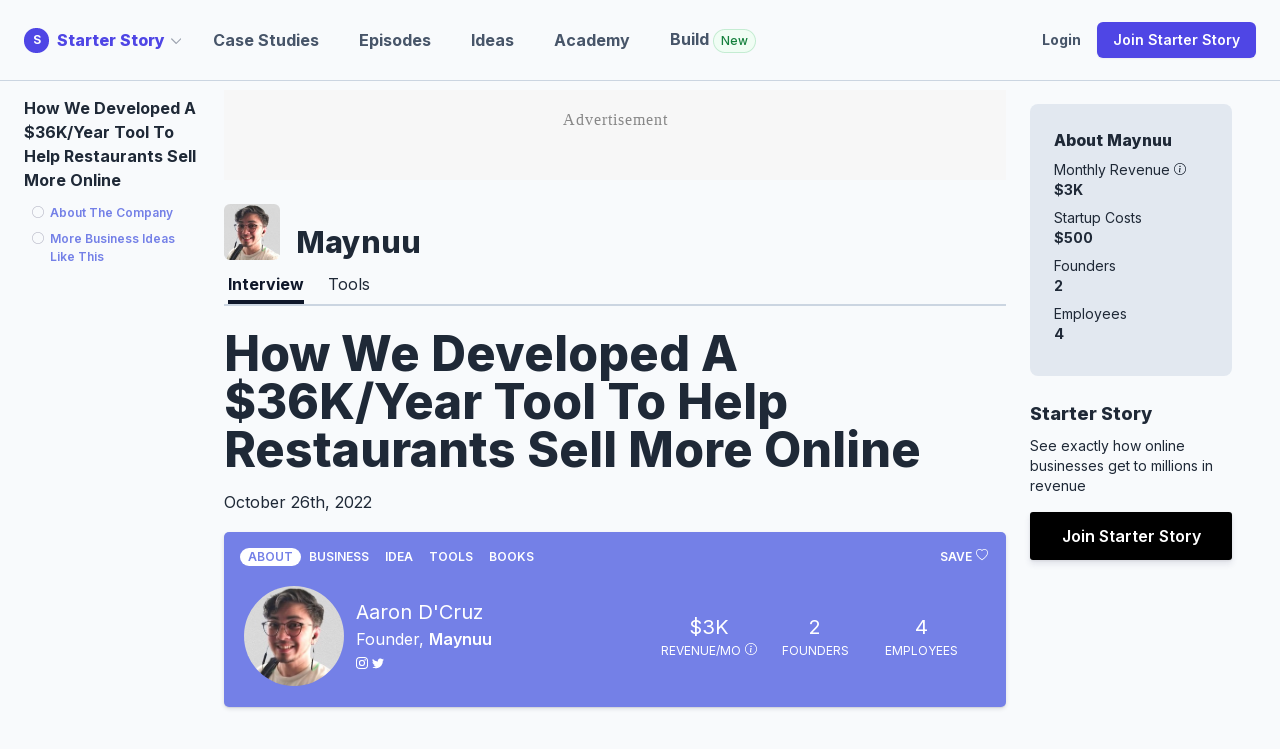

--- FILE ---
content_type: text/html; charset=utf-8
request_url: https://www.starterstory.com/stories/maynuu
body_size: 85516
content:
<!DOCTYPE html>
<html class="" lang="en">
<head>
<title>How We Developed A $36K/Year Tool To Help Restaurants Sell More Online</title>
<meta name="description" content="Hello! Who are you and what business did you start?Hello, I’m Aaron, the GM of Maynuu. I’m 43 years old and live in sunny Singapore. I ran a restaurant for 13 years and a bakery for 7 years. I sold them both in 2019 to learn how to code and pursue my first love - web development. &amp; I’m ...">
<meta property="og:title" content="How We Developed A $36K/Year Tool To Help Restaurants Sell More Online - Starter Story">
<meta property="og:description" content="Hello! Who are you and what business did you start?Hello, I’m Aaron, the GM of Maynuu. I’m 43 years old and live in sunny Singapore. I ran a restaurant for 13 years and a bakery for 7 years. I sold them both in 2019 to learn how to code and pursue my first love - web development. &amp; I’m ...">
<meta property="og:url" content="https://www.starterstory.com/stories/maynuu">
<meta property="og:image" content="https://d1coqmn8qm80r4.cloudfront.net/g4v7zckfh1v2m4ecefli6rdw051q">
<meta property="og:image:width" content="1024">
<meta property="og:image:height" content="512">
<meta property="og:type" content="article">
<meta name="twitter:card" content="summary_large_image">
<meta name="twitter:site" content="@starter_story">
<meta name="twitter:title" content="How We Developed A $36K/Year Tool To Help Restaurants Sell More Online - Starter Story">
<meta name="twitter:description" content="Hello! Who are you and what business did you start?Hello, I’m Aaron, the GM of Maynuu. I’m 43 years old and live in sunny Singapore. I ran a restaurant for 13 years and a bakery for 7 years. I sold them both in 2019 to learn how to code and pursue my first love - web development. &amp; I’m ...">
<meta name="twitter:creator" content="@thepatwalls">
<meta name="twitter:image" content="https://d1coqmn8qm80r4.cloudfront.net/g4v7zckfh1v2m4ecefli6rdw051q">
<meta property="article:published_time" content="2022-10-26T00:00:00+00:00">
<meta property="article:modified_time" content="2025-04-17T08:11:43+00:00">
<meta property="article:author" content="Aaron D&#39;Cruz">
<meta content="width=device-width, initial-scale=1.0" name="viewport">
<meta name="impact-site-verification" value="1180569579">
<meta content="story" name="content_type">
<meta content="jgzd716l58wn0uceqo27955ukqaw3c" name="facebook-domain-verification">
<link rel="stylesheet" href="/assets/application-f414b673717851db79dd12792e360615717ee2d9d798c5af8c1d0ee2cb3673ba.css" media="all" />
<link rel="stylesheet" href="/assets/tailwind-ba0b8ac1933b1aed3f582b2ea1174026b3020a2b58beeb21a879da74bd88f566.css" data-turbo-track="reload" media="screen" />
<link rel="stylesheet" href="/assets/inter-font-53535d0a8bdabc63c43d64e35295e5e17d7c564f3141f3c7db362fd98879c3f6.css" data-turbo-track="reload" media="screen" />
<link rel="stylesheet" href="/assets/non_essential-326bac2a507a59f884dc4f462d02a577888180b2dc96153f33ab6e672dedc850.css" media="print" onload="this.media=&#39;all&#39;" />
<script src="/assets/application-dc7ebbc26f030bc0d2aa8a0229b6e717ca6e3d00046d933d14ebf2de5b17e515.js"></script>
<link rel="icon" type="image/ico" href="/assets/starterstory_favicon-1d56fe8e0cb50101dd68673cc80986ee5e7b409621e7da39a5154ac25d36bfb2.ico" />
<meta name="csrf-param" content="authenticity_token" />
<meta name="csrf-token" content="1mk/M8SUxVPPG5TS251BCvUD9YcF8YDzSLu3oEqkJkQ210RHkuf1t+93Koarjx9cv/WLKxAiH1ozXahcT83vlQ==" />
<script type="application/ld+json">
{
  "@context": "https://schema.org",
  "@type": "Article",
  "mainEntityOfPage": {
    "@type": "WebPage",
    "@id": "https://www.starterstory.com/stories/maynuu"
  },
  "headline": "How We Developed A $36K/Year Tool To Help Restaurants Sell More Online",
  "image": {
    "@type": "ImageObject",
    "url": "https://d1coqmn8qm80r4.cloudfront.net/g4v7zckfh1v2m4ecefli6rdw051q"
  },
  "thumbnailUrl": "https://d1coqmn8qm80r4.cloudfront.net/g4v7zckfh1v2m4ecefli6rdw051q",
  "dateCreated": "2022-10-26T00:00:00+00:00",
  "datePublished": "2022-10-26T00:00:00+00:00",
  "dateModified": "2025-04-17T08:11:43+00:00",
  "author": {
    "@type": "Person",
    "name": "Aaron D&#39;Cruz"
  },
  "isAccessibleForFree": "False",
  "publisher": {
     "name": "Starter Story",
     "@type": "Organization",
     "logo": {
        "@type": "ImageObject",
        "url": "https://d1coqmn8qm80r4.cloudfront.net/starter-story-logo.png"
     }
  },
  "description": "Hello, I’m Aaron, the GM of Maynuu. I’m 43 years old and live in sunny Singapore. I ran a restaurant for 13 years and a bakery for 7 years. I sold them both in 2019 to learn how to code and pursue my first love - web development. &amp; I’m Wafiq, the CEO of Maynuu. I’m 35 and originally fro..."
}

</script>

<!-- / rewardful -->
<script>
  (function(w,r){w._rwq=r;w[r]=w[r]||function(){(w[r].q=w[r].q||[]).push(arguments)}})(window,'rewardful');
</script>
<script async="" data-rewardful="341ed7" src="https://r.wdfl.co/rw.js"></script>
<!-- / Click tracking -->
<script data-key="tk_d8daabaa90f0a8ba4a2fdf50375fdbdd" src="https://www.starterstory.com/sdk/tracker.js"></script>
<script>
  !function(t,e){var o,n,p,r;e.__SV||(window.posthog=e,e._i=[],e.init=function(i,s,a){function g(t,e){var o=e.split(".");2==o.length&&(t=t[o[0]],e=o[1]),t[e]=function(){t.push([e].concat(Array.prototype.slice.call(arguments,0)))}}(p=t.createElement("script")).type="text/javascript",p.async=!0,p.src=s.api_host+"/static/array.js",(r=t.getElementsByTagName("script")[0]).parentNode.insertBefore(p,r);var u=e;for(void 0!==a?u=e[a]=[]:a="posthog",u.people=u.people||[],u.toString=function(t){var e="posthog";return"posthog"!==a&&(e+="."+a),t||(e+=" (stub)"),e},u.people.toString=function(){return u.toString(1)+".people (stub)"},o="capture identify alias people.set people.set_once set_config register register_once unregister opt_out_capturing has_opted_out_capturing opt_in_capturing reset isFeatureEnabled onFeatureFlags getFeatureFlag getFeatureFlagPayload reloadFeatureFlags group updateEarlyAccessFeatureEnrollment getEarlyAccessFeatures getActiveMatchingSurveys getSurveys onSessionId".split(" "),n=0;n<o.length;n++)g(u,o[n]);e._i.push([i,s,a])},e.__SV=1)}(document,window.posthog||[]);
  posthog.init('phc_5POOthHrkUXZb0V87eVrdHkRDm4lv7VG5NEfqE8biWW',{api_host:'https://app.posthog.com', person_profiles: 'identified_only' });
  
  // Track session_start event - only once per session
  if (!sessionStorage.getItem('posthog_session_tracked')) {
    posthog.capture('session_start', {
      app_context: 'starterstory',
      timestamp: new Date().toISOString(),
      url: window.location.href,
      user_agent: navigator.userAgent
    });
    sessionStorage.setItem('posthog_session_tracked', 'true');
  }
</script>
<script>
  // window.dataLayer = window.dataLayer || [];
  // function gtag(){dataLayer.push(arguments);}
  // gtag('js', new Date());
  //
  // gtag('config', 'UA-75503228-3');
  
  // Start Google Tag Manger
  (function(w,d,s,l,i){w[l]=w[l]||[];w[l].push({'gtm.start':
  new Date().getTime(),event:'gtm.js'});var f=d.getElementsByTagName(s)[0],
  j=d.createElement(s),dl=l!='dataLayer'?'&l='+l:'';j.async=true;j.src=
  'https://www.googletagmanager.com/gtm.js?id='+i+dl;f.parentNode.insertBefore(j,f);
  })(window,document,'script','dataLayer','GTM-NBP78P4');
  // End Google Tag Manager
</script>
<script async="" src="//static.klaviyo.com/onsite/js/klaviyo.js?company_id=Jchkiv"></script>
<script>
  (function(w, d) {
   w.adthrive = w.adthrive || {};
   w.adthrive.cmd = w.adthrive.cmd || [];
   w.adthrive.plugin = 'adthrive-ads-1.0.41-manual';
   w.adthrive.host = 'ads.adthrive.com';
   var s = d.createElement('script');
   s.async = true;
   s.referrerpolicy='no-referrer-when-downgrade';
   s.src = 'https://' + w.adthrive.host + '/sites/604248652ced9f68c6a649fd/ads.min.js?referrer=' + w.encodeURIComponent(w.location.href);
   var n = d.getElementsByTagName('script')[0];
   n.parentNode.insertBefore(s, n);
  })(window, document);
</script>

</head>
<div class="klaviyo-form-WHaTCG" style="position: fixed; top: 0; left: 0; right: 0; z-index: 9999;"></div>
<div class="klaviyo-form-SnmRvN" style="position: fixed; top: 0; left: 0; right: 0; z-index: 9999;"></div>
<div class="whole-app-overlay"></div>
<body class="bg-slate-50 text-gray-800 dark:bg-indigo-950 dark:text-gray-50 newmoat:bg-emerald-950 newmoat:text-gray-50 labs:bg-slate-950 labs:text-slate-50 pt-20" data-app-context="starterstory" data-user-logged-in="false">
<div class="App starterstory" id="main-content" style="">
<header class="bg-slate-50 dark:bg-indigo-950 lg:pb-0 w-full z-20 fixed top-0 border-slate-300" style="border-bottom: 1px solid rgb(203 213 225);">
<div class="dark:bg-indigo-950 px-4 mx-auto max-w-7xl sm:px-6 lg:px-8 w-full">
<!-- lg+ -->
<nav class="flex items-center justify-between h-16 lg:h-20">
<div class="flex">
<div class="flex items-center relative" id="site-dropdown-container">
<a class="flex items-center nostylelink" href="/"><div class="flex-shrink-0">
<div class="flex items-center">
<div class="logo-reverse bg-indigo-600" style="height: 25px; width: 25px; font-size: 12px;">S</div>
</div>
</div>
<div class="font-extrabold text-indigo-600 dark:text-indigo-300 ml-2 hidden md:block">
Starter Story
</div>
<div class="hidden md:block ml-1 mr-8 flex items-center cursor-pointer" id="dropdown-caret" style="margin-left: -6px;">
<svg class="h-3 w-3 flex-shrink-0 text-gray-400" fill="none" stroke-width="2" stroke="currentColor" viewBox="0 0 20 20" xmlns="http://www.w3.org/2000/svg">
<path d="m19.5 8.25-7.5 7.5-7.5-7.5" stroke-linecap="round" stroke-linejoin="round"></path>
</svg>
</div>
</a><div class="absolute hidden left-0 top-full mt-2 w-56 origin-top-left rounded-md text-slate-900 dark:text-white shadow-lg ring-1 ring-black ring-opacity-5 focus:outline-none z-50" id="site-dropdown-menu">
<div class="py-1 rounded-sm bg-white">
<a class="font-bold block px-4 py-2 text-sm text-indigo-600 dark:text-white hover:bg-indigo-100 dark:hover:bg-indigo-700 nostylelink" href="https://www.starterstory.com/">
Starter Story
</a>
<a class="font-bold block px-4 py-2 text-sm text-indigo-600 dark:text-white hover:bg-indigo-100 dark:hover:bg-indigo-700 nostylelink" href="https://build.starterstory.com">
Starter Story
Build
</a>
</div>
</div>
</div>
<script>
  newDocumentReady(function() {
    // Handle site dropdown toggle - only on caret click
    $("#dropdown-caret").click(function(e) {
      e.preventDefault();
      e.stopPropagation();
      $("#site-dropdown-menu").toggle();
    });
  
    // Handle click outside site dropdown
    $(document).mouseup(function(e) {
      var container = $("#site-dropdown-container");
      var menu = $("#site-dropdown-menu");
  
      if (!container.is(e.target) && container.has(e.target).length === 0) {
        menu.hide();
      }
    });
  });
</script>

<div class="inline-flex p-2 text-black transition-all duration-200 rounded-md md:hidden focus:bg-gray-100 hover:bg-gray-100" id="mobile-menu-ss-click" type="button">
<!-- Menu open: "hidden", Menu closed: "block" -->
<div class="ml-2 text-sm text-slate-600 font-bold flex items-center">
Explore
<div class="ml-1 flex items-center" style="margin-left: -6px;">
<svg class="h-3 w-3 flex-shrink-0 text-gray-400" fill="none" stroke-width="2" stroke="currentColor" viewBox="0 0 20 20" xmlns="http://www.w3.org/2000/svg">
<path d="m19.5 8.25-7.5 7.5-7.5-7.5" stroke-linecap="round" stroke-linejoin="round"></path>
</svg>
</div>
</div>
</div>
<div class="hidden md:flex md:items-center md:mr-auto md:space-x-10">
<a class="nostylelink special-header-link text-base font-bold transition-all duration-200 text-slate-600 whitespace-nowrap" href="/explore" title="">Case Studies</a>
<a class="nostylelink special-header-link text-base font-bold transition-all duration-200 text-slate-600 whitespace-nowrap" href="/episodes" title="">Episodes</a>
<a class="nostylelink special-header-link text-base font-bold transition-all duration-200 text-slate-600" href="/ideas" title="">Ideas</a>
<a class="nostylelink special-header-link text-base font-bold transition-all duration-200 text-slate-600" href="/academy" title="">Academy</a>
<a class="nostylelink special-header-link text-base font-bold transition-all duration-200 text-slate-600" href="https://build.starterstory.com/" title="">
Build
<span class="inline-flex items-center rounded-full bg-green-50 px-2 py-1 text-xs font-medium text-green-700 ring-1 ring-inset ring-green-600/20">New</span>
</a>
</div>
</div>
<div class="flex items-center">
<a class="nostylelink special-header-link text-sm font-bold transition-all duration-200 text-slate-600 inline-flex" href="/users/sign_in" title="">Login</a>
<a class="items-center justify-center px-3 py-2 ml-3 text-base font-semibold text-white transition-all duration-200 lg:inline-flex whitespace-nowrap rounded-md bg-indigo-600 px-3.5 py-2.5 text-sm shadow-sm hover:bg-indigo-500 focus-visible:outline focus-visible:outline-2 focus-visible:outline-offset-2 focus-visible:outline-indigo-600 cursor-pointer" href="/" role="button" title="">
Join Starter Story
</a>
</div>

</nav>
<!-- xs to lg -->
<nav class="hidden pt-4 pb-6 bg-white dark:bg-indigo-950 border border-gray-200 rounded-md shadow-md md:hidden" id="mobile-menu-ss">
<div class="flow-root">
<div class="flex flex-col px-6 -my-2 space-y-1">
<a class="inline-flex py-2 text-sm font-medium text-black transition-all duration-200 hover:text-blue-600 focus:text-blue-600" href="/explore" title="">Case Studies</a>
<a class="inline-flex py-2 text-sm font-medium text-black transition-all duration-200 hover:text-blue-600 focus:text-blue-600" href="/episodes" title="">Episodes</a>
<a class="inline-flex py-2 text-sm font-medium text-black transition-all duration-200 hover:text-blue-600 focus:text-blue-600" href="/ideas" title="">Ideas</a>
<a class="inline-flex py-2 text-sm font-medium text-black transition-all duration-200 hover:text-blue-600 focus:text-blue-600" href="/academy" title="">Academy</a>
<a class="inline-flex py-2 text-sm font-medium text-black transition-all duration-200 hover:text-blue-600 focus:text-blue-600" href="/users/sign_in" title="">Login</a>
</div>
</div>
<div class="px-6 mt-6">
<a class="inline-flex justify-center px-4 py-3 text-base font-semibold text-white transition-all duration-200 bg-blue-600 border border-transparent rounded-md tems-center hover:bg-blue-700 focus:bg-blue-700" href="/" role="button" title="">
4,418
<span class="hidden md:inline">Founder</span>
Case Studies
</a>
</div>
</nav>
</div>
</header>
<script>
  newDocumentReady(function() {
    $("#click-open-menu").click(function() {
      $("#menu-to-be-opened").toggle();
    });
  
    // handle click outside #menu-to-be-opened if it is in view
  
    $(document).mouseup(function(e) {
      var container = $("#menu-to-be-opened");
  
      if (!container.is(e.target) && container.has(e.target).length === 0) {
        container.hide();
      }
    });
  
    function toggleMobileMenu() {
      $("#to-show-when-menu-opened").toggleClass("hidden").toggleClass("block");
      $("#to-hide-when-menu-opened").toggleClass("hidden").toggleClass("block");
      $("#mobile-menu-ss").toggleClass("hidden");
    }
  
    $("#mobile-menu-ss-click").click(function() {
      toggleMobileMenu()
    });
  
    // handle click outside #mobile-menu-ss if it is in view
    $(document).mouseup(function(e) {
      var container = $("#mobile-menu-ss");
      var menuButton = $("#mobile-menu-ss-click");
  
      if (!container.is(e.target) && !container.hasClass("hidden") && container.has(e.target).length === 0 && !menuButton.is(e.target) && menuButton.has(e.target).length === 0 && menuButton.find('svg').has(e.target).length === 0) {
        console.log('youre clicking outside')
        toggleMobileMenu();
      }
    });
  
    $(".no-link-just-click").click(function() {
      if (!$('#nav-open').length) {
        $(".dropdown-content").toggle();
      }
    })
  
    $("#nav-open").click(function() {
      // if screen size smaller than 1000px width
      if ($(window).width() < 1000) {
        $(".ss-nav").toggle();
        $(".container-with-nav").toggleClass("slide-right");
      }
    });
  
    $(".trigger-mega-menu").hover(
      function() {
        $(".mega-menu").stop(true, true).fadeIn('medium');
      },
      function() {
        $(".mega-menu").stop(true, true).fadeOut('medium');
      },
    )
  });
</script>

<div class="alert-container js" style="display: none;"></div>
<script>
  newDocumentReady(function() {
    bootstrap_alert = function() {}
  
    bootstrap_alert.warning = function(message) {
      $('.alert-container.js').show();
      var html = `<div class="alert alert-warning" role="alert"><button aria-hidden="true" class="close" data-dismiss="alert" type="button">&times;</button> <div id="flash_warning">${message}</div></div>`
  
      $('.alert-container.js').html(html)
  
      $(".alert-container.js .alert").fadeTo(5000, 500).slideUp(500, function(){
        $(".alert").slideUp(500);
      });
    }
  
    $(".alert").fadeTo(5000, 500).slideUp(500, function(){
      $(".alert").slideUp(500);
    });
  });
</script>


<div class="article-container flex flex-row items-start px-4 mx-auto max-w-7xl sm:px-6 lg:px-8">
<div class="hidden w-[200px]"></div>
<div class="hidden sm:flex w-[200px]">
<div class="fixed-toc fixed-toc-left fixed pr-4 pt-3 overflow-scroll w-[200px] max-h-[80vh]">
<div class="fixed-toc-section-header mb-2">
<strong>
How We Developed A $36K/Year Tool To Help Restaurants Sell More Online
</strong>
</div>
<div class="fixed-wrapper">
<div class="should-add-sections-for-guide"></div>
</div>
</div>
</div>

<article class="flex-1 min-w-0 flex-col dark:text-white" itemscope="" itemtype="http://schema.org/Article">

<div class="flex mt-4 items-end">
<img class="inline-block h-14 w-14 rounded-md" src="https://d1coqmn8qm80r4.cloudfront.net/variants/bocvtyue27caqpksshagknh99cra/b410a5d84fc4ca59a91ede125e86a05e135f53c20a10401ab269aff5d6764c10">
<div class="ml-3 text-3xl font-extrabold">
<a target="_blank" class="nostylelink" href="https://maynuu.com/en-SG/home">Maynuu</a>
</div>
</div>

<div class="mt-2 flex border-b-2 border-slate-300">
<div class="flex justify-center space-x-4 py-1">
<div class="flex px-2">
<a class="nostylelink pointer flex py-1 hover:border-slate-400 hover:border-b-4 m-[-4px] border-b-4 border-slate-900 text-slate-900 font-bold dark:text-white dark:border-slate-400 dark:hover:text-slate-400" href="/stories/maynuu">Interview</a>
</div>
<div class="flex px-2">
<a class="nostylelink pointer flex py-1 hover:border-slate-400 hover:border-b-4 m-[-4px]" href="/breakdowns/maynuu/tools">Tools</a>
</div>
</div>
</div>



<header class="flex flex-col items-center md:items-start mt-2">
<h1 class="text-4xl md:text-5xl font-extrabold bootstrap-effed-header-override mt-3" itemprop="name">
How We Developed A $36K/Year Tool To Help Restaurants Sell More Online
</h1>
<div class="mt-3 flex flex-col md:flex-row items-center">
<div class="updated-info">
October 26th, 2022
</div>
</div>
</header>
<div class="meta ss-container content-type-top-level">
<ul class="meta-nav nav nav-tabs">
<a rel="nofollow" data-method="post" href="/upvotes?story_id=77953"><div class="favorite-this-story">
<div class="save-text">
save
</div>
<div class="icon">
<span class="ss-icon-container medium">
<svg xmlns="http://www.w3.org/2000/svg" width="16" height="16" fill="currentColor" class="bi bi-heart" viewBox="0 0 16 16">
  <path d="m8 2.748-.717-.737C5.6.281 2.514.878 1.4 3.053c-.523 1.023-.641 2.5.314 4.385.92 1.815 2.834 3.989 6.286 6.357 3.452-2.368 5.365-4.542 6.286-6.357.955-1.886.838-3.362.314-4.385C13.486.878 10.4.28 8.717 2.01L8 2.748zM8 15C-7.333 4.868 3.279-3.04 7.824 1.143c.06.055.119.112.176.171a3.12 3.12 0 0 1 .176-.17C12.72-3.042 23.333 4.867 8 15z"/>
</svg>

</span>

</div>
</div>
</a><li class="nav-item active">
<a href="#tab-1">About</a>
</li>
<li class="nav-item">
<a href="#tab-2">Business</a>
</li>
<li class="nav-item">
<a href="#tab-7">Idea</a>
</li>
<li class="nav-item">
<a href="#tab-3">Tools</a>
</li>
<li class="nav-item">
<a href="#tab-4">Books</a>
</li>
</ul>
<div class="meta-tabs tab-content">
<div class="tab-pane active" id="tab-1">
<div class="meta-container meta-about with-purple-bg">
<div class="meta-left">
<div class="meta-about-starter-image circular-image">
<div class="circular-image-bg lazybg" data-src="https://d1coqmn8qm80r4.cloudfront.net/bocvtyue27caqpksshagknh99cra" role="img"></div>

</div>
<div class="meta-about-starter-details">
<div class="name">
Aaron D&#39;Cruz
</div>
<div class="title">
Founder,
<strong><a target="_blank" href="https://maynuu.com/en-SG/home">Maynuu</a></strong>
</div>
<div class="social">
<a target="_blank" href="https://instagram.com/poppacalypse"><span class="ss-icon-container medium">
<svg xmlns="http://www.w3.org/2000/svg" width="16" height="16" fill="currentColor" class="bi bi-instagram" viewBox="0 0 16 16">
  <path d="M8 0C5.829 0 5.556.01 4.703.048 3.85.088 3.269.222 2.76.42a3.917 3.917 0 0 0-1.417.923A3.927 3.927 0 0 0 .42 2.76C.222 3.268.087 3.85.048 4.7.01 5.555 0 5.827 0 8.001c0 2.172.01 2.444.048 3.297.04.852.174 1.433.372 1.942.205.526.478.972.923 1.417.444.445.89.719 1.416.923.51.198 1.09.333 1.942.372C5.555 15.99 5.827 16 8 16s2.444-.01 3.298-.048c.851-.04 1.434-.174 1.943-.372a3.916 3.916 0 0 0 1.416-.923c.445-.445.718-.891.923-1.417.197-.509.332-1.09.372-1.942C15.99 10.445 16 10.173 16 8s-.01-2.445-.048-3.299c-.04-.851-.175-1.433-.372-1.941a3.926 3.926 0 0 0-.923-1.417A3.911 3.911 0 0 0 13.24.42c-.51-.198-1.092-.333-1.943-.372C10.443.01 10.172 0 7.998 0h.003zm-.717 1.442h.718c2.136 0 2.389.007 3.232.046.78.035 1.204.166 1.486.275.373.145.64.319.92.599.28.28.453.546.598.92.11.281.24.705.275 1.485.039.843.047 1.096.047 3.231s-.008 2.389-.047 3.232c-.035.78-.166 1.203-.275 1.485a2.47 2.47 0 0 1-.599.919c-.28.28-.546.453-.92.598-.28.11-.704.24-1.485.276-.843.038-1.096.047-3.232.047s-2.39-.009-3.233-.047c-.78-.036-1.203-.166-1.485-.276a2.478 2.478 0 0 1-.92-.598 2.48 2.48 0 0 1-.6-.92c-.109-.281-.24-.705-.275-1.485-.038-.843-.046-1.096-.046-3.233 0-2.136.008-2.388.046-3.231.036-.78.166-1.204.276-1.486.145-.373.319-.64.599-.92.28-.28.546-.453.92-.598.282-.11.705-.24 1.485-.276.738-.034 1.024-.044 2.515-.045v.002zm4.988 1.328a.96.96 0 1 0 0 1.92.96.96 0 0 0 0-1.92zm-4.27 1.122a4.109 4.109 0 1 0 0 8.217 4.109 4.109 0 0 0 0-8.217zm0 1.441a2.667 2.667 0 1 1 0 5.334 2.667 2.667 0 0 1 0-5.334z"/>
</svg>

</span>

</a><a target="_blank" href="https://twitter.com/poppacalypse"><span class="ss-icon-container medium">
<svg xmlns="http://www.w3.org/2000/svg" width="16" height="16" fill="currentColor" class="bi bi-twitter" viewBox="0 0 16 16">
  <path d="M5.026 15c6.038 0 9.341-5.003 9.341-9.334 0-.14 0-.282-.006-.422A6.685 6.685 0 0 0 16 3.542a6.658 6.658 0 0 1-1.889.518 3.301 3.301 0 0 0 1.447-1.817 6.533 6.533 0 0 1-2.087.793A3.286 3.286 0 0 0 7.875 6.03a9.325 9.325 0 0 1-6.767-3.429 3.289 3.289 0 0 0 1.018 4.382A3.323 3.323 0 0 1 .64 6.575v.045a3.288 3.288 0 0 0 2.632 3.218 3.203 3.203 0 0 1-.865.115 3.23 3.23 0 0 1-.614-.057 3.283 3.283 0 0 0 3.067 2.277A6.588 6.588 0 0 1 .78 13.58a6.32 6.32 0 0 1-.78-.045A9.344 9.344 0 0 0 5.026 15z"/>
</svg>

</span>

</a></div>
</div>
</div>
<div class="meta-right">
<div class="meta-details flex-wrap">
<div class="detail money">
<div class="data">$3K</div>
<div class="title">
revenue/mo
<span aria-label="Revenue figures are from research, estimations, and/or self-reported by the business and have not been independently verified by Starter Story." class="tooltip-toggle rev-disclosure" tabindex="0">
<span class="ss-icon-container medium">
<svg xmlns="http://www.w3.org/2000/svg" width="16" height="16" fill="currentColor" class="bi bi-info-circle" viewBox="0 0 16 16">
  <path d="M8 15A7 7 0 1 1 8 1a7 7 0 0 1 0 14zm0 1A8 8 0 1 0 8 0a8 8 0 0 0 0 16z"/>
  <path d="m8.93 6.588-2.29.287-.082.38.45.083c.294.07.352.176.288.469l-.738 3.468c-.194.897.105 1.319.808 1.319.545 0 1.178-.252 1.465-.598l.088-.416c-.2.176-.492.246-.686.246-.275 0-.375-.193-.304-.533L8.93 6.588zM9 4.5a1 1 0 1 1-2 0 1 1 0 0 1 2 0z"/>
</svg>

</span>

</span>
</div>
</div>
<div class="detail founders">
<div class="data">2</div>
<div class="title">Founders</div>
</div>
<div class="detail employees">
<div class="data">4</div>
<div class="title">Employees</div>
</div>
</div>
</div>
</div>
</div>
<div class="tab-pane" id="tab-2">
<div class="meta-container business">
<div class="meta-left">
<div class="meta-business-details">
<div class="name">
Maynuu
</div>
<div class="website">
<strong>
<a target="_blank" href="https://maynuu.com/en-SG/home">maynuu.com/en-SG/home</a>
</strong>
</div>
<div class="location">
from
<strong>Singapore</strong>
</div>
<div class="started">
started
<strong>May 2020</strong>
</div>
<div class="social">
<a target="_blank" href="https://instagram.com/maynuusg"><span class="ss-icon-container medium">
<svg xmlns="http://www.w3.org/2000/svg" width="16" height="16" fill="currentColor" class="bi bi-instagram" viewBox="0 0 16 16">
  <path d="M8 0C5.829 0 5.556.01 4.703.048 3.85.088 3.269.222 2.76.42a3.917 3.917 0 0 0-1.417.923A3.927 3.927 0 0 0 .42 2.76C.222 3.268.087 3.85.048 4.7.01 5.555 0 5.827 0 8.001c0 2.172.01 2.444.048 3.297.04.852.174 1.433.372 1.942.205.526.478.972.923 1.417.444.445.89.719 1.416.923.51.198 1.09.333 1.942.372C5.555 15.99 5.827 16 8 16s2.444-.01 3.298-.048c.851-.04 1.434-.174 1.943-.372a3.916 3.916 0 0 0 1.416-.923c.445-.445.718-.891.923-1.417.197-.509.332-1.09.372-1.942C15.99 10.445 16 10.173 16 8s-.01-2.445-.048-3.299c-.04-.851-.175-1.433-.372-1.941a3.926 3.926 0 0 0-.923-1.417A3.911 3.911 0 0 0 13.24.42c-.51-.198-1.092-.333-1.943-.372C10.443.01 10.172 0 7.998 0h.003zm-.717 1.442h.718c2.136 0 2.389.007 3.232.046.78.035 1.204.166 1.486.275.373.145.64.319.92.599.28.28.453.546.598.92.11.281.24.705.275 1.485.039.843.047 1.096.047 3.231s-.008 2.389-.047 3.232c-.035.78-.166 1.203-.275 1.485a2.47 2.47 0 0 1-.599.919c-.28.28-.546.453-.92.598-.28.11-.704.24-1.485.276-.843.038-1.096.047-3.232.047s-2.39-.009-3.233-.047c-.78-.036-1.203-.166-1.485-.276a2.478 2.478 0 0 1-.92-.598 2.48 2.48 0 0 1-.6-.92c-.109-.281-.24-.705-.275-1.485-.038-.843-.046-1.096-.046-3.233 0-2.136.008-2.388.046-3.231.036-.78.166-1.204.276-1.486.145-.373.319-.64.599-.92.28-.28.546-.453.92-.598.282-.11.705-.24 1.485-.276.738-.034 1.024-.044 2.515-.045v.002zm4.988 1.328a.96.96 0 1 0 0 1.92.96.96 0 0 0 0-1.92zm-4.27 1.122a4.109 4.109 0 1 0 0 8.217 4.109 4.109 0 0 0 0-8.217zm0 1.441a2.667 2.667 0 1 1 0 5.334 2.667 2.667 0 0 1 0-5.334z"/>
</svg>

</span>

</a><a target="_blank" href="https://twitter.com/maynuuSG"><span class="ss-icon-container medium">
<svg xmlns="http://www.w3.org/2000/svg" width="16" height="16" fill="currentColor" class="bi bi-twitter" viewBox="0 0 16 16">
  <path d="M5.026 15c6.038 0 9.341-5.003 9.341-9.334 0-.14 0-.282-.006-.422A6.685 6.685 0 0 0 16 3.542a6.658 6.658 0 0 1-1.889.518 3.301 3.301 0 0 0 1.447-1.817 6.533 6.533 0 0 1-2.087.793A3.286 3.286 0 0 0 7.875 6.03a9.325 9.325 0 0 1-6.767-3.429 3.289 3.289 0 0 0 1.018 4.382A3.323 3.323 0 0 1 .64 6.575v.045a3.288 3.288 0 0 0 2.632 3.218 3.203 3.203 0 0 1-.865.115 3.23 3.23 0 0 1-.614-.057 3.283 3.283 0 0 0 3.067 2.277A6.588 6.588 0 0 1 .78 13.58a6.32 6.32 0 0 1-.78-.045A9.344 9.344 0 0 0 5.026 15z"/>
</svg>

</span>

</a></div>
</div>
</div>
<div class="meta-right">
<div class="meta-details-more">
<div class="detail money">
<div class="data">$3,000</div>
<div class="title">revenue/mo</div>
</div>
<div class="detail founders">
<div class="data">2</div>
<div class="title">Founders</div>
</div>
<div class="detail employees">
<div class="data">4</div>
<div class="title">Employees</div>
</div>
</div>
</div>
</div>
</div>
<div class="tab-pane" id="tab-7">
<div class="idea-widget">
<div class="idea-widget-header">
<a href="/ideas/ecommerce-platform">
Start
<strong>An Ecommerce Platform</strong>
➜
</a>
</div>
<div class="stats-box">
<div class="stats">
<div class="big-stat">
<div class="stat-label">market size</div>
<div class="stat-number">$2.72T</div>
</div>
<div class="big-stat">
<div class="stat-label">avg revenue (monthly)</div>
<div class="stat-number">$471K</div>
<div class="stat-link">
<a href="/ideas/ecommerce-platform/success-stories">see all ecommerce platforms ➜</a>
</div>
</div>
<div class="big-stat">
<div class="stat-label">starting costs</div>
<div class="stat-number">$19.4K</div>
<div class="stat-link">
<a href="/ideas/ecommerce-platform/startup-costs">see all costs ➜</a>
</div>
</div>
</div>
<div class="stats">
<div class="small-stat">
<div class="stat-label">gross margin</div>
<div class="stat-number">83%</div>
</div>
<div class="small-stat">
<div class="stat-label">time to build</div>
<div class="stat-number">300 days</div>
</div>
<div class="small-stat">
<div class="stat-label">growth channels</div>
<div class="stat-number">Word of mouth</div>
</div>
<div class="small-stat">
<div class="stat-label">business model</div>
<div class="stat-number">subscription</div>
</div>
</div>
<div class="stats">
<div class="small-stat">
<div class="stat-label">best tools</div>
<div class="stat-number">Stripe, Google Workspace, Google Analytics</div>
</div>
<div class="small-stat">
<div class="stat-label">time investment</div>
<div class="stat-number">Full time</div>
</div>
<div class="small-stat">
<div class="stat-label">pros &amp; cons</div>
<div class="stat-number">34 Pros &amp; Cons</div>
<div class="stat-link">
<a href="/ideas/ecommerce-platform/pros-and-cons">see all ➜</a>
</div>
</div>
<div class="small-stat">
<div class="stat-label">tips</div>
<div class="stat-number">17 Tips</div>
<div class="stat-link">
<a href="/ideas/ecommerce-platform/tips">see all ➜</a>
</div>
</div>
</div>
</div>
</div>

</div>
<div class="tab-pane" id="tab-3">
<div class="overlay">
<div class="tools-discover-upsell">
<div class="upsell-text">
Discover what tools  recommends to grow your business!
</div>
<div class="hero__subscribe">
<form id="email_signup" class="klaviyo_bare_embed_KBDbDN " data-skip-text="No thanks, just enroll me now -&gt;" action="https://www.starterstory.com/subscribe" accept-charset="UTF-8" method="post"><input name="utf8" type="hidden" value="&#x2713;" autocomplete="off" /><input type="hidden" name="authenticity_token" value="j9kYQvNTcl6l91y989txlNT2EVVhyqKzY92i7OIlgKQ7gvs5uXP8OCveolEGEx7HwCfk05Cae8sGFNyj2i+CUA==" autocomplete="off" /><input name="g" type="hidden" value="KBDbDN">
<input class="replace-custom-src" name="src" type="hidden" value="discover_tools">
<input class="replace-custom-ss-cta" name="ss_cta" type="hidden" value="discover_tools">
<input name="redirect_back" type="hidden" value="/join">
<input name="additional[ss_category]" type="hidden" value="food">
<input name="story_id" type="hidden" value="77953">
<input name="additional[story_id]" type="hidden" value="77953">
<input name="story_id" type="hidden" value="77953">
<input name="additional[offer]" type="hidden" value="discover_tools">
<input name="story_id" type="hidden" value="77953">
<div class="flex flex-col md:flex-row gap-x-1 text-slate-800 text-base">
<label class="sr-only" for="k_id_email">Email address</label>
<div class="email-input-container">
<input autocomplete="email" class="w-full md:w-80 rounded-md px-3 5 py-2 outline-1 -outline-offset-1 placeholder:text-gray-500 focus:outline-2 focus:-outline-offset-2 focus:outline-indigo-500 bg-white outline-white/10 sm:text-sm/6 min-h-[40px]" data-lpignore="true" id="k_id_email" name="email" placeholder="Your email" required="required" type="email" value="">
</div>
<div class="company_name_1767340637"><style media="screen">.company_name_1767340637 {position:absolute!important;top:-9999px;left:-9999px;}</style><label for="company_name">If you are a human, ignore this field</label><input type="text" name="company_name" id="company_name" autocomplete="off" tabindex="-1" /></div>
<div class="klaviyo_messages">
<div class="success_message" style="display:none;"></div>
<div class="error_message" style="display:none;"></div>
</div>
<div class="mt-2 md:hidden"></div>
<div class="klaviyo_form_actions relative">
<input class="w-full cursor-pointer flex-none rounded-md bg-[#3ecf8e] px-3.5 py-2 text-sm font-semibold text-white shadow-xs hover:bg-[#3ecf8e] focus-visible:outline-2 focus-visible:outline-offset-2 focus-visible:outline-indigo-500 h-full self-center min-h-[40px] " type="submit" value="See tools">
</div>
</div>
<div class="skip-button-container mt-2 hidden"></div>
</form><script>
  newDocumentReady(function () {
    function showError(form, message) {
      var errorMessage = form.querySelector('.error_message');
      if (errorMessage) {
        errorMessage.textContent = message;
        errorMessage.style.display = 'block';
      }
    }
  
    function clearError(form) {
      var errorMessage = form.querySelector('.error_message');
      if (errorMessage) {
        errorMessage.textContent = '';
        errorMessage.style.display = 'none';
      }
    }
  
    function submitEmailStep(form) {
      if (form.dataset.emailSubmitted === 'true' || form.dataset.emailSubmitting === 'true') {
        return Promise.resolve(true);
      }
  
      form.dataset.emailSubmitting = 'true';
      var formData = new FormData(form);
      var csrfMeta = document.querySelector('meta[name="csrf-token"]');
      var headers = {
        'Accept': 'application/json',
        'X-Requested-With': 'XMLHttpRequest'
      };
  
      if (csrfMeta && csrfMeta.content) {
        headers['X-CSRF-Token'] = csrfMeta.content;
      }
  
      return fetch(form.action, {
        method: form.method || 'POST',
        headers: headers,
        body: formData,
        credentials: 'same-origin',
        keepalive: true
      }).then(function(response) {
        if (!response.ok) {
          return response.json().catch(function() { return {}; }).then(function(payload) {
            var message = payload.error || 'Unable to save your email. Please try again.';
            throw new Error(message);
          });
        }
        return response.json();
      }).then(function(payload) {
        if (payload && payload.success) {
          form.dataset.emailSubmitted = 'true';
          clearError(form);
          return true;
        }
        var message = (payload && payload.error) || 'Unable to save your email. Please try again.';
        throw new Error(message);
      }).catch(function(error) {
        showError(form, error.message || 'Something went wrong. Please try again.');
        return false;
      }).finally(function() {
        form.dataset.emailSubmitting = 'false';
      });
    }
  
    function advanceToPhoneStep(form) {
      var emailContainer = form.querySelector('.email-input-container');
      var phoneContainer = form.querySelector('.phone-input-container');
  
      if (!(emailContainer && phoneContainer)) {
        form.submit();
        return false;
      }
  
      emailContainer.classList.add('hidden');
      phoneContainer.classList.remove('hidden');
  
      document.querySelectorAll('.enrollment-step-1').forEach(function(element) {
        element.style.display = 'none';
      });
  
      document.querySelectorAll('.enrollment-step-2').forEach(function(element) {
        element.style.display = 'flex';
      });
  
      return true;
    }
  
    function ensurePhoneInput(form, phoneContainer) {
      var phoneInput = phoneContainer.querySelector('.phone-input');
      if (!phoneInput || typeof intlTelInput === 'undefined' || phoneInput.classList.contains('iti-initialized')) {
        return;
      }
  
      phoneInput.classList.add('iti-initialized');
  
      try {
        var iti = intlTelInput(phoneInput, {
          utilsScript: "https://cdnjs.cloudflare.com/ajax/libs/intl-tel-input/17.0.8/js/utils.js"
        });
  
        var countryCodeInput = form.querySelector('#country_code');
        if (countryCodeInput) {
          var syncDialCode = function() {
            countryCodeInput.value = iti.getSelectedCountryData().dialCode;
          };
          syncDialCode();
          phoneInput.addEventListener('change', syncDialCode);
          phoneInput.addEventListener('blur', syncDialCode);
        }
      } catch (error) {
        console.error("Error initializing phone input:", error);
      }
    }
  
    function setupSkipButton(form) {
      var skipButton = document.createElement('a');
      skipButton.href = '#';
      skipButton.className = 'skip-phone-button';
      skipButton.style.display = 'inline-block';
      skipButton.style.marginTop = '8px';
      skipButton.style.textDecoration = 'underline';
      skipButton.textContent = form.dataset.skipText || 'No thanks, just enroll me now ->';
  
      skipButton.addEventListener('click', function(e) {
        e.preventDefault();
        form.submit();
      });
  
      var skipContainer = form.querySelector('.skip-button-container');
      if (skipContainer) {
        skipContainer.innerHTML = '';
        skipContainer.appendChild(skipButton);
        skipContainer.classList.remove('hidden');
      }
    }
  
    var style = document.createElement('style');
    style.innerHTML = `
      @keyframes bounceLightly {
        0%, 100% { transform: translateY(0); }
        50% { transform: translateY(-5px); }
      }
      .animate-bounce-light {
        animation: bounceLightly 1.5s infinite ease-in-out;
        display: inline-block;
      }
    `;
    document.head.appendChild(style);
  
    var klaviyoForms = document.querySelectorAll('.klaviyo_bare_embed_KBDbDN');
  
    klaviyoForms.forEach(function(form) {
      var inPhoneStep = false;
  
      form.addEventListener('submit', function(e) {
        if (inPhoneStep) {
          return true;
        }
  
        if (!form.classList.contains('has-phone')) {
          return true;
        }
  
        e.preventDefault();
  
        var phoneStepReady = advanceToPhoneStep(form);
        if (!phoneStepReady) {
          return;
        }
  
        inPhoneStep = true;
  
        var phoneContainer = form.querySelector('.phone-input-container');
        if (phoneContainer) {
          ensurePhoneInput(form, phoneContainer);
          setupSkipButton(form);
        }
  
        submitEmailStep(form).then(function(success) {
          if (!success) {
            inPhoneStep = false;
            var emailContainer = form.querySelector('.email-input-container');
            if (emailContainer) {
              emailContainer.classList.remove('hidden');
            }
            if (phoneContainer) {
              phoneContainer.classList.add('hidden');
            }
            document.querySelectorAll('.enrollment-step-1').forEach(function(element) {
              element.style.display = 'flex';
            });
            document.querySelectorAll('.enrollment-step-2').forEach(function(element) {
              element.style.display = 'none';
            });
            var skipContainer = form.querySelector('.skip-button-container');
            if (skipContainer) {
              skipContainer.classList.add('hidden');
              skipContainer.innerHTML = '';
            }
          }
        });
      });
    });
  });
</script>

</div>
</div>
</div>
<div class="meta-container tools blur">
<div class="topic-section">
<span class="meta-title-tool">platform</span>
<span class="meta-data-tool">
<img alt="tool-icon" loading="lazy" src="https://d1coqmn8qm80r4.cloudfront.net/c303bjznv93yxnh0xxz7t4vfedzf">
<a href="/tools/shopify" target="_blank">Shopify</a>
</span>
<span class="meta-data-tool">
<img alt="tool-icon" loading="lazy" src="https://d1coqmn8qm80r4.cloudfront.net/e1zyhnzrw6gnm02pgxw4alp1ev4q">
<a href="/tools/digital-ocean" target="_blank">Digital Ocean</a>
</span>
<span class="meta-data-tool">
<img alt="tool-icon" loading="lazy" src="https://d1coqmn8qm80r4.cloudfront.net/ia68hk3d45yv993erewx6yiew8ys">
<a href="/tools/heroku" target="_blank">Heroku</a>
</span>
<span class="meta-data-tool">
<img alt="tool-icon" loading="lazy" src="https://d1coqmn8qm80r4.cloudfront.net/u1tyl5qd65akgwwoe28v7ix07dhj">
<a href="/tools/porkbun" target="_blank">Porkbun</a>
</span>
<span class="meta-data-tool">
<img alt="tool-icon" loading="lazy" src="https://d1coqmn8qm80r4.cloudfront.net/sdt5nazkqqqn5nxryn8mnyx5pf8c">
<a href="/tools/django" target="_blank">Django</a>
</span>
<span class="meta-data-tool">
<img src="/assets/default-tool-8492432e928c214397d3fe55855eb43c41f71089df214b0e8995b973b895454d.png" />
<a href="/tools/carrd" target="_blank">Carrd</a>
</span>
<span class="meta-data-tool">
<img alt="tool-icon" loading="lazy" src="https://d1coqmn8qm80r4.cloudfront.net/glia3fse1raug40hg8lpkg3rg09w">
<a href="/tools/trello-273b4ad2-488b-49ef-8fe7-6fe7acc3555e" target="_blank">trello</a>
</span>
<span class="meta-data-tool">
<img alt="tool-icon" loading="lazy" src="https://d1coqmn8qm80r4.cloudfront.net/69cpqfsnafgb1ohk41t2snq3fwd2">
<a href="/tools/ionos" target="_blank">Ionos</a>
</span>
</div>
<div class="topic-section">
<span class="meta-title-tool">email</span>
<span class="meta-data-tool">
<img alt="tool-icon" loading="lazy" src="https://d1coqmn8qm80r4.cloudfront.net/3v6juqauarld9cru98dj2rkfn4ld">
<a href="/tools/sendpulse" target="_blank">Sendpulse</a>
</span>
<span class="meta-data-tool">
<img src="/assets/default-tool-8492432e928c214397d3fe55855eb43c41f71089df214b0e8995b973b895454d.png" />
<a href="/tools/lemlist" target="_blank">Lemlist</a>
</span>
</div>
<div class="topic-section">
<span class="meta-title-tool">financing</span>
<span class="meta-data-tool">
<img alt="tool-icon" loading="lazy" src="https://d1coqmn8qm80r4.cloudfront.net/fwzexd2q2v44wil12m5gvw4w4uti">
<a href="/tools/amex" target="_blank">AMEX</a>
</span>
</div>
<div class="topic-section">
<span class="meta-title-tool">social media</span>
<span class="meta-data-tool">
<img alt="tool-icon" loading="lazy" src="https://d1coqmn8qm80r4.cloudfront.net/1s7m5fyj6w1je4ry8bo80hv3i7n3">
<a href="/tools/facebook" target="_blank">Facebook</a>
</span>
<span class="meta-data-tool">
<img alt="tool-icon" loading="lazy" src="https://d1coqmn8qm80r4.cloudfront.net/3q9ah33gfr89x9gr887ehtjyb5n2">
<a href="/tools/instagram" target="_blank">Instagram</a>
</span>
<span class="meta-data-tool">
<img alt="tool-icon" loading="lazy" src="https://d1coqmn8qm80r4.cloudfront.net/wsfthxo0bwxpga1da6eflodtgxay">
<a href="/tools/twitter" target="_blank">Twitter</a>
</span>
<span class="meta-data-tool">
<img alt="tool-icon" loading="lazy" src="https://d1coqmn8qm80r4.cloudfront.net/3d0celdrs9ugtg77g37hjvvnmyhi">
<a href="/tools/youtube" target="_blank">YouTube</a>
</span>
<span class="meta-data-tool">
<img alt="tool-icon" loading="lazy" src="https://d1coqmn8qm80r4.cloudfront.net/vuqoj5anas6pz7jkdyn7qry6g91y">
<a href="/tools/linkedin" target="_blank">LinkedIn</a>
</span>
<span class="meta-data-tool">
<img alt="tool-icon" loading="lazy" src="https://d1coqmn8qm80r4.cloudfront.net/a0gq4xb4q2ftrcgyf2ax82r8y3u5">
<a href="/tools/buffer" target="_blank">Buffer</a>
</span>
</div>
<div class="topic-section">
<span class="meta-title-tool">accounting</span>
<span class="meta-data-tool">
<img alt="tool-icon" loading="lazy" src="https://d1coqmn8qm80r4.cloudfront.net/7k6vgy18goth8i6g990376r6intu">
<a href="/tools/quickbooks" target="_blank">Quickbooks</a>
</span>
</div>
<div class="topic-section">
<span class="meta-title-tool">productivity</span>
<span class="meta-data-tool">
<img alt="tool-icon" loading="lazy" src="https://d1coqmn8qm80r4.cloudfront.net/7bmedu3e6plyvk6m3mo9m6yedxm3">
<a href="/tools/gsuite" target="_blank">G Suite</a>
</span>
<span class="meta-data-tool">
<img alt="tool-icon" loading="lazy" src="https://d1coqmn8qm80r4.cloudfront.net/o0cz8ezzjj8uumvwu7ij6bu599gm">
<a href="/tools/google-suite" target="_blank">Google Workspace</a>
</span>
<span class="meta-data-tool">
<img alt="tool-icon" loading="lazy" src="https://d1coqmn8qm80r4.cloudfront.net/ivc7hco7nzxnd5gql6gl6w2uqthk">
<a href="/tools/dropbox" target="_blank">Dropbox</a>
</span>
<span class="meta-data-tool">
<img alt="tool-icon" loading="lazy" src="https://d1coqmn8qm80r4.cloudfront.net/e6oat64o34wpc6v9lo4kismfvw5g">
<a href="/tools/asana" target="_blank">Asana</a>
</span>
<span class="meta-data-tool">
<img alt="tool-icon" loading="lazy" src="https://d1coqmn8qm80r4.cloudfront.net/3u2zsq0sa8ceu1dsef6bqe7pul2c">
<a href="/tools/ifttt" target="_blank">IFTTT</a>
</span>
<span class="meta-data-tool">
<img alt="tool-icon" loading="lazy" src="https://d1coqmn8qm80r4.cloudfront.net/jf00lbyg1rpq8uy6wa3zb4ostis8">
<a href="/tools/trello" target="_blank">Trello</a>
</span>
<span class="meta-data-tool">
<img alt="tool-icon" loading="lazy" src="https://d1coqmn8qm80r4.cloudfront.net/74tpzbsgsdm92n2ndd9j4k0f2mzl">
<a href="/tools/apple-keynote" target="_blank">Apple Keynote</a>
</span>
<span class="meta-data-tool">
<img alt="tool-icon" loading="lazy" src="https://d1coqmn8qm80r4.cloudfront.net/0s1o6ufkkdhvsde0ze4hh6i8b5f5">
<a href="/tools/make" target="_blank">Make</a>
</span>
<span class="meta-data-tool">
<img alt="tool-icon" loading="lazy" src="https://d1coqmn8qm80r4.cloudfront.net/077ckm3k9sbv1cm94zgejezemxtj">
<a href="/tools/discord" target="_blank">Discord</a>
</span>
</div>
<div class="topic-section">
<span class="meta-title-tool">payments</span>
<span class="meta-data-tool">
<img alt="tool-icon" loading="lazy" src="https://d1coqmn8qm80r4.cloudfront.net/wf05fi78r3bkadjpbwhtkha8hem6">
<a href="/tools/stripe" target="_blank">Stripe</a>
</span>
</div>
<div class="topic-section">
<span class="meta-title-tool">analytics</span>
<span class="meta-data-tool">
<img alt="tool-icon" loading="lazy" src="https://d1coqmn8qm80r4.cloudfront.net/vkacgai3me2unbjkakdhmi8j1qe5">
<a href="/tools/google-analytics" target="_blank">Google Analytics</a>
</span>
<span class="meta-data-tool">
<img alt="tool-icon" loading="lazy" src="https://d1coqmn8qm80r4.cloudfront.net/a1t7lcv2aytzn2zz84h3blw7ztpt">
<a href="/tools/mixpanel-4957984e-eb51-4fd8-a3ff-3d3c36dcda59" target="_blank">MixPanel</a>
</span>
</div>
<div class="topic-section">
<span class="meta-title-tool">advertising</span>
<span class="meta-data-tool">
<img alt="tool-icon" loading="lazy" src="https://d1coqmn8qm80r4.cloudfront.net/5v4agwjtvf6p6by7by54c5ndcdfx">
<a href="/tools/facebook-ads" target="_blank">Facebook Ads</a>
</span>
<span class="meta-data-tool">
<img alt="tool-icon" loading="lazy" src="https://d1coqmn8qm80r4.cloudfront.net/yqywirag48c88fvwb3080nh9c8s2">
<a href="/tools/instagram-ads" target="_blank">Instagram Ads</a>
</span>
<span class="meta-data-tool">
<img alt="tool-icon" loading="lazy" src="https://d1coqmn8qm80r4.cloudfront.net/a7989iedzt2g44r5c71lfynjexsj">
<a href="/tools/google-adwords" target="_blank">Google Adwords</a>
</span>
</div>
<div class="topic-section">
<span class="meta-title-tool">design</span>
<span class="meta-data-tool">
<img alt="tool-icon" loading="lazy" src="https://d1coqmn8qm80r4.cloudfront.net/ckax316qxbros4q2gz9xhrwakiam">
<a href="/tools/canva" target="_blank">Canva</a>
</span>
<span class="meta-data-tool">
<img alt="tool-icon" loading="lazy" src="https://d1coqmn8qm80r4.cloudfront.net/5yiqz274x3p910mafy4r9y6s8wfw">
<a href="/tools/sketch" target="_blank">Sketch</a>
</span>
<span class="meta-data-tool">
<img alt="tool-icon" loading="lazy" src="https://d1coqmn8qm80r4.cloudfront.net/t7jq04je86m909c0xp4hezsuf8t5">
<a href="/tools/figma" target="_blank">Figma</a>
</span>
</div>
<div class="topic-section">
<span class="meta-title-tool">stock images</span>
<span class="meta-data-tool">
<img alt="tool-icon" loading="lazy" src="https://d1coqmn8qm80r4.cloudfront.net/nk8if8zzksah6c2y1afomsksbxso">
<a href="/tools/unsplash-com" target="_blank">Unsplash</a>
</span>
</div>
<div class="topic-section">
<span class="meta-title-tool">crm</span>
<span class="meta-data-tool">
<img alt="tool-icon" loading="lazy" src="https://d1coqmn8qm80r4.cloudfront.net/6z5o3se04nobe8cl3yudr73g279t">
<a href="/tools/zoho" target="_blank">Zoho</a>
</span>
</div>
<div class="topic-section">
<span class="meta-title-tool">podcast</span>
<span class="meta-data-tool">
<img alt="tool-icon" loading="lazy" src="https://d1coqmn8qm80r4.cloudfront.net/sb034xm7n13bthvj2j27gu89tx1r">
<a href="/tools/spotify" target="_blank">Spotify</a>
</span>
</div>
<div class="topic-section">
<span class="meta-title-tool">stack</span>
<span class="meta-data-tool">
<img src="/assets/default-tool-8492432e928c214397d3fe55855eb43c41f71089df214b0e8995b973b895454d.png" />
<a href="/tools/custom-built-platform-using-django" target="_blank">Custom Built</a>
</span>
<span class="meta-data-tool">
<img alt="tool-icon" loading="lazy" src="https://d1coqmn8qm80r4.cloudfront.net/0kenja93cbnvjrz68yz144agmq5z">
<a href="/tools/react" target="_blank">React</a>
</span>
</div>
<div class="topic-section">
<span class="meta-title-tool">other</span>
<span class="meta-data-tool">
<img alt="tool-icon" loading="lazy" src="https://d1coqmn8qm80r4.cloudfront.net/622p0mms6dps2u2kwzp06rr36gzk">
<a href="/tools/whatsapp" target="_blank">Whatsapp</a>
</span>
<span class="meta-data-tool">
<img alt="tool-icon" loading="lazy" src="https://d1coqmn8qm80r4.cloudfront.net/einn9lq1972hp03pbb5mluejpge0">
<a href="/tools/telegram" target="_blank">Telegram</a>
</span>
<span class="meta-data-tool">
<img alt="tool-icon" loading="lazy" src="https://d1coqmn8qm80r4.cloudfront.net/m3x1xoqukn0nbsb1pn9pc5420n18">
<a href="/tools/google-sheets" target="_blank">Google Sheets</a>
</span>
</div>
</div>
</div>
<div class="tab-pane" id="tab-4">
<div class="overlay">
<div class="tools-discover-upsell">
<div class="upsell-text">
Discover what books Aaron recommends to grow your business!
</div>
<div class="hero__subscribe">
<form id="email_signup" class="klaviyo_bare_embed_KBDbDN " data-skip-text="No thanks, just enroll me now -&gt;" action="https://www.starterstory.com/subscribe" accept-charset="UTF-8" method="post"><input name="utf8" type="hidden" value="&#x2713;" autocomplete="off" /><input type="hidden" name="authenticity_token" value="uydrFuYg6jqR7K+ndY+1DJiXvz2/p3ddOkjce7MeNK0PfIhtrABkXB/FUUuAR9pfjEZKu073riVfgaI0ixQ2WQ==" autocomplete="off" /><input name="g" type="hidden" value="KBDbDN">
<input class="replace-custom-src" name="src" type="hidden" value="discover_books">
<input class="replace-custom-ss-cta" name="ss_cta" type="hidden" value="discover_books">
<input name="redirect_back" type="hidden" value="/join">
<input name="additional[ss_category]" type="hidden" value="food">
<input name="story_id" type="hidden" value="77953">
<input name="additional[story_id]" type="hidden" value="77953">
<input name="story_id" type="hidden" value="77953">
<input name="additional[offer]" type="hidden" value="discover_books">
<input name="story_id" type="hidden" value="77953">
<div class="flex flex-col md:flex-row gap-x-1 text-slate-800 text-base">
<label class="sr-only" for="k_id_email">Email address</label>
<div class="email-input-container">
<input autocomplete="email" class="w-full md:w-80 rounded-md px-3 5 py-2 outline-1 -outline-offset-1 placeholder:text-gray-500 focus:outline-2 focus:-outline-offset-2 focus:outline-indigo-500 bg-white outline-white/10 sm:text-sm/6 min-h-[40px]" data-lpignore="true" id="k_id_email" name="email" placeholder="Your email" required="required" type="email" value="">
</div>
<div class="company_name_1767340637"><style media="screen">.company_name_1767340637 {position:absolute!important;top:-9999px;left:-9999px;}</style><label for="company_name">If you are a human, ignore this field</label><input type="text" name="company_name" id="company_name" autocomplete="off" tabindex="-1" /></div>
<div class="klaviyo_messages">
<div class="success_message" style="display:none;"></div>
<div class="error_message" style="display:none;"></div>
</div>
<div class="mt-2 md:hidden"></div>
<div class="klaviyo_form_actions relative">
<input class="w-full cursor-pointer flex-none rounded-md bg-[#3ecf8e] px-3.5 py-2 text-sm font-semibold text-white shadow-xs hover:bg-[#3ecf8e] focus-visible:outline-2 focus-visible:outline-offset-2 focus-visible:outline-indigo-500 h-full self-center min-h-[40px] " type="submit" value="See books">
</div>
</div>
<div class="skip-button-container mt-2 hidden"></div>
</form><script>
  newDocumentReady(function () {
    function showError(form, message) {
      var errorMessage = form.querySelector('.error_message');
      if (errorMessage) {
        errorMessage.textContent = message;
        errorMessage.style.display = 'block';
      }
    }
  
    function clearError(form) {
      var errorMessage = form.querySelector('.error_message');
      if (errorMessage) {
        errorMessage.textContent = '';
        errorMessage.style.display = 'none';
      }
    }
  
    function submitEmailStep(form) {
      if (form.dataset.emailSubmitted === 'true' || form.dataset.emailSubmitting === 'true') {
        return Promise.resolve(true);
      }
  
      form.dataset.emailSubmitting = 'true';
      var formData = new FormData(form);
      var csrfMeta = document.querySelector('meta[name="csrf-token"]');
      var headers = {
        'Accept': 'application/json',
        'X-Requested-With': 'XMLHttpRequest'
      };
  
      if (csrfMeta && csrfMeta.content) {
        headers['X-CSRF-Token'] = csrfMeta.content;
      }
  
      return fetch(form.action, {
        method: form.method || 'POST',
        headers: headers,
        body: formData,
        credentials: 'same-origin',
        keepalive: true
      }).then(function(response) {
        if (!response.ok) {
          return response.json().catch(function() { return {}; }).then(function(payload) {
            var message = payload.error || 'Unable to save your email. Please try again.';
            throw new Error(message);
          });
        }
        return response.json();
      }).then(function(payload) {
        if (payload && payload.success) {
          form.dataset.emailSubmitted = 'true';
          clearError(form);
          return true;
        }
        var message = (payload && payload.error) || 'Unable to save your email. Please try again.';
        throw new Error(message);
      }).catch(function(error) {
        showError(form, error.message || 'Something went wrong. Please try again.');
        return false;
      }).finally(function() {
        form.dataset.emailSubmitting = 'false';
      });
    }
  
    function advanceToPhoneStep(form) {
      var emailContainer = form.querySelector('.email-input-container');
      var phoneContainer = form.querySelector('.phone-input-container');
  
      if (!(emailContainer && phoneContainer)) {
        form.submit();
        return false;
      }
  
      emailContainer.classList.add('hidden');
      phoneContainer.classList.remove('hidden');
  
      document.querySelectorAll('.enrollment-step-1').forEach(function(element) {
        element.style.display = 'none';
      });
  
      document.querySelectorAll('.enrollment-step-2').forEach(function(element) {
        element.style.display = 'flex';
      });
  
      return true;
    }
  
    function ensurePhoneInput(form, phoneContainer) {
      var phoneInput = phoneContainer.querySelector('.phone-input');
      if (!phoneInput || typeof intlTelInput === 'undefined' || phoneInput.classList.contains('iti-initialized')) {
        return;
      }
  
      phoneInput.classList.add('iti-initialized');
  
      try {
        var iti = intlTelInput(phoneInput, {
          utilsScript: "https://cdnjs.cloudflare.com/ajax/libs/intl-tel-input/17.0.8/js/utils.js"
        });
  
        var countryCodeInput = form.querySelector('#country_code');
        if (countryCodeInput) {
          var syncDialCode = function() {
            countryCodeInput.value = iti.getSelectedCountryData().dialCode;
          };
          syncDialCode();
          phoneInput.addEventListener('change', syncDialCode);
          phoneInput.addEventListener('blur', syncDialCode);
        }
      } catch (error) {
        console.error("Error initializing phone input:", error);
      }
    }
  
    function setupSkipButton(form) {
      var skipButton = document.createElement('a');
      skipButton.href = '#';
      skipButton.className = 'skip-phone-button';
      skipButton.style.display = 'inline-block';
      skipButton.style.marginTop = '8px';
      skipButton.style.textDecoration = 'underline';
      skipButton.textContent = form.dataset.skipText || 'No thanks, just enroll me now ->';
  
      skipButton.addEventListener('click', function(e) {
        e.preventDefault();
        form.submit();
      });
  
      var skipContainer = form.querySelector('.skip-button-container');
      if (skipContainer) {
        skipContainer.innerHTML = '';
        skipContainer.appendChild(skipButton);
        skipContainer.classList.remove('hidden');
      }
    }
  
    var style = document.createElement('style');
    style.innerHTML = `
      @keyframes bounceLightly {
        0%, 100% { transform: translateY(0); }
        50% { transform: translateY(-5px); }
      }
      .animate-bounce-light {
        animation: bounceLightly 1.5s infinite ease-in-out;
        display: inline-block;
      }
    `;
    document.head.appendChild(style);
  
    var klaviyoForms = document.querySelectorAll('.klaviyo_bare_embed_KBDbDN');
  
    klaviyoForms.forEach(function(form) {
      var inPhoneStep = false;
  
      form.addEventListener('submit', function(e) {
        if (inPhoneStep) {
          return true;
        }
  
        if (!form.classList.contains('has-phone')) {
          return true;
        }
  
        e.preventDefault();
  
        var phoneStepReady = advanceToPhoneStep(form);
        if (!phoneStepReady) {
          return;
        }
  
        inPhoneStep = true;
  
        var phoneContainer = form.querySelector('.phone-input-container');
        if (phoneContainer) {
          ensurePhoneInput(form, phoneContainer);
          setupSkipButton(form);
        }
  
        submitEmailStep(form).then(function(success) {
          if (!success) {
            inPhoneStep = false;
            var emailContainer = form.querySelector('.email-input-container');
            if (emailContainer) {
              emailContainer.classList.remove('hidden');
            }
            if (phoneContainer) {
              phoneContainer.classList.add('hidden');
            }
            document.querySelectorAll('.enrollment-step-1').forEach(function(element) {
              element.style.display = 'flex';
            });
            document.querySelectorAll('.enrollment-step-2').forEach(function(element) {
              element.style.display = 'none';
            });
            var skipContainer = form.querySelector('.skip-button-container');
            if (skipContainer) {
              skipContainer.classList.add('hidden');
              skipContainer.innerHTML = '';
            }
          }
        });
      });
    });
  });
</script>

</div>
</div>
</div>
<div class="meta-container books blur">
<a class="book" href="https://www.amazon.com/Delivering-Happiness-Profits-Passion-Purpose/dp/0446576220?SubscriptionId=AKIAINTVSAM3JVSD6CUA&amp;tag=starterstory-20&amp;linkCode=xm2&amp;camp=2025&amp;creative=165953&amp;creativeASIN=0446576220" target="_blank">
<div class="tool-icon book">
<img alt="book-cover" loading="lazy" src="https://books.google.com/books/content?id=RiH9CEQZcOMC&amp;printsec=frontcover&amp;img=1&amp;zoom=1&amp;edge=none&amp;source=gbs_api">
</div>
<div class="tool-info book">
<span class="tool-info-name">Delivering Happiness: A Path to Profits, Passion, and Pur...</span>
<strong class="tool-info-description">Tony Hsieh</strong>
</div>
</a>
<a class="book" href="https://www.amazon.com/Losing-My-Virginity-Survived-Business/dp/0307720748?SubscriptionId=AKIAINTVSAM3JVSD6CUA&amp;tag=starterstory-20&amp;linkCode=xm2&amp;camp=2025&amp;creative=165953&amp;creativeASIN=0307720748" target="_blank">
<div class="tool-icon book">
<img alt="book-cover" loading="lazy" src="https://books.google.com/books/content?id=tIaMCwAAQBAJ&amp;printsec=frontcover&amp;img=1&amp;zoom=1&amp;edge=none&amp;source=gbs_api">
</div>
<div class="tool-info book">
<span class="tool-info-name">Losing My Virginity: How I Survived, Had Fun, and Made a ...</span>
<strong class="tool-info-description">Richard Branson</strong>
</div>
</a>
<a class="book" href="https://www.amazon.com/Checklist-Manifesto-ATUL-GAWANDE/dp/0312430000?SubscriptionId=AKIAINTVSAM3JVSD6CUA&amp;tag=starterstory-20&amp;linkCode=xm2&amp;camp=2025&amp;creative=165953&amp;creativeASIN=0312430000" target="_blank">
<div class="tool-icon book">
<img alt="book-cover" loading="lazy" src="https://books.google.com/books/content?id=x3IcNujwHxcC&amp;printsec=frontcover&amp;img=1&amp;zoom=1&amp;edge=none&amp;source=gbs_api">
</div>
<div class="tool-info book">
<span class="tool-info-name">Checklist Manifesto</span>
<strong class="tool-info-description">ATUL GAWANDE</strong>
</div>
</a>
<a class="book" target="_blank">
<div class="tool-icon book">
📗
</div>
<div class="tool-info book">
<span class="tool-info-name"></span>
<strong class="tool-info-description"></strong>
</div>
</a>
<a class="book" href="https://www.amazon.com/Predictably-Irrational-Revised-Expanded-Decisions/dp/0061353248?SubscriptionId=AKIAINTVSAM3JVSD6CUA&amp;tag=starterstory-20&amp;linkCode=xm2&amp;camp=2025&amp;creative=165953&amp;creativeASIN=0061353248" target="_blank">
<div class="tool-icon book">
<img alt="book-cover" loading="lazy" src="https://books.google.com/books/content?id=lwKRgkLNgXsC&amp;printsec=frontcover&amp;img=1&amp;zoom=1&amp;edge=none&amp;source=gbs_api">
</div>
<div class="tool-info book">
<span class="tool-info-name">Predictably Irrational, Revised and Expanded Edition: The...</span>
<strong class="tool-info-description">Dan Ariely</strong>
</div>
</a>
<a class="book" href="https://www.amazon.com/Zero-Sold-Start-Bootstrapped-Business-ebook/dp/B08BWZS8VN" target="_blank">
<div class="tool-icon book">
<img alt="book-cover" loading="lazy" src="">
</div>
<div class="tool-info book">
<span class="tool-info-name">Zero To Sold: How To Start, Run, And Sell A Bootstrapped ...</span>
<strong class="tool-info-description"></strong>
</div>
</a>
<a class="book" href="https://www.amazon.com/Anything-You-Want-Derek-Sivers/dp/1511366079?SubscriptionId=AKIAINTVSAM3JVSD6CUA&amp;tag=starterstory-20&amp;linkCode=xm2&amp;camp=2025&amp;creative=165953&amp;creativeASIN=1511366079" target="_blank">
<div class="tool-icon book">
<img alt="book-cover" loading="lazy" src="https://books.google.com/books/content?id=COVJBgAAQBAJ&amp;printsec=frontcover&amp;img=1&amp;zoom=1&amp;edge=none&amp;source=gbs_api">
</div>
<div class="tool-info book">
<span class="tool-info-name">Anything You Want</span>
<strong class="tool-info-description">Derek Sivers</strong>
</div>
</a>
</div>
</div>
<div class="tab-pane" id="tab-8">
<div class="meta-container updates">
<i>
Want more updates on
<strong>Maynuu?</strong>
Check out these stories:
</i>
<div class="list-of-updates">
</div>
</div>
</div>
</div>

</div>

<div class="content content-for-toc all-content mt-3 dark:text-white">
<script>
  newDocumentReady(function () {
    function isScrolledIntoView(elem) {
      var elemScrollTop = $(window).scrollTop();
      var elemElementOffset = $(elem).offset().top;
      var elemDistance = (elemElementOffset - elemScrollTop);
  
      return elemDistance < 180
    }
  
    $(window).scroll(function(){
      var IDs = [];
  
      $(".content").find("h2, h3, h4").each(function(){
        if ($(this).attr("id") !== undefined) {
          IDs.push($(this).attr("id"));
        }
      })
  
      for (i = 0; i < IDs.length; i++) {
        let el = IDs[i];
  
        let elem = $('.content' + ' #' + (el || "hi"));
  
        if (el) {
          let tocEl = $(".fixed-toc-section#toc-" + el);
  
          if (elem && elem.length && isScrolledIntoView(elem)) {
            tocEl.prevAll().each(function(index, el) {
              $(el).addClass("hasRead");
              $(el).removeClass("reading");
            })
  
            tocEl.nextAll().each(function(index, el) {
              $(el).removeClass("hasRead");
              $(el).removeClass("reading");
            })
  
            tocEl.removeClass("hasRead")
            tocEl.addClass("reading")
  
            if (tocEl[0] && (i > 15)) {
              var nextTocEl = $(".fixed-toc-section#toc-" + IDs[i - 1]);
  
              if (nextTocEl[0]) {
                // nextTocEl[0].scrollIntoView()
              }
            }
          }
        }
      }
    });
  });
</script>




<h3 id=hello-who-are-you-and-what-business-did-you-start>Hello! Who are you and what business did you start?</h3><p class="mb-3">Hello, I’m Aaron, the GM of <a href="https://maynuu.com/en-SG/home" target="_blank" >Maynuu</a>. I’m 43 years old and live in sunny Singapore. I ran a restaurant for 13 years and a bakery for 7 years. I sold them both in 2019 to learn how to code and pursue my first love - web development.</p><p class="mb-3">&amp; I’m Wafiq, the CEO of <a href="https://maynuu.com/en-SG/home" target="_blank" >Maynuu</a>. I’m 35 and originally from Malaysia, currently living everywhere as a digital nomad. I was a software developer and tech lead for 10 years, now I work on Maynuu full-time.</p><p class="mb-3">(Fun fact: we have been working together since the pandemic broke out and have never met! We finally met for the first time this month, September 2022, when Wafiq visited Aaron in Singapore.)</p><p class="mb-3">Maynuu helps small restaurant owners make more money online.</p><p class="mb-3">Food shops can use our system to digitalize their menu and streamline their entire online ordering process. This includes everything from delivery and takeaway orders, to reservations, as well as QR code ordering for in-house customers.</p><p class="mb-3">We built this to help our restaurateur friends who were struggling to stay afloat during the pandemic lockdowns, your...
<div class="text-white p-4 rounded-lg mt-2 mb-12 flex items-center justify-center w-full" style="background: #7480e7;">
<strong>Sorry, you need to login and/or become a member to view the rest of this content.</strong>
</div>




<script>
  function toggleSources() {
    const content = document.getElementById('sources-content');
    const icon = document.getElementById('sources-toggle-icon');
  
    if (content.classList.contains('hidden')) {
      content.classList.remove('hidden');
      // Change to minus icon
      icon.innerHTML = '<path fill-rule="evenodd" d="M3 10a1 1 0 011-1h12a1 1 0 110 2H4a1 1 0 01-1-1z" clip-rule="evenodd" />';
    } else {
      content.classList.add('hidden');
      // Change to plus icon
      icon.innerHTML = '<path fill-rule="evenodd" d="M10 3a1 1 0 011 1v5h5a1 1 0 110 2h-5v5a1 1 0 11-2 0v-5H4a1 1 0 110-2h5V4a1 1 0 011-1z" clip-rule="evenodd" />';
    }
  }
  
  function scrollToSources() {
    const sourcesSection = document.getElementById('sources-section');
    if (sourcesSection) {
      sourcesSection.scrollIntoView({ behavior: 'smooth' });
      // Also expand the sources if they're hidden
      const content = document.getElementById('sources-content');
      const icon = document.getElementById('sources-toggle-icon');
      if (content && content.classList.contains('hidden')) {
        content.classList.remove('hidden');
        icon.innerHTML = '<path fill-rule="evenodd" d="M3 10a1 1 0 011-1h12a1 1 0 110 2H4a1 1 0 01-1-1z" clip-rule="evenodd" />';
      }
    }
  }
</script>

<a class="sponsored-campaign sponsored-campaign-click new-internal-ad subscribe-end-article in_article-inserted-ad-1 in_article variant2" href="/solopreneur" rel="sponsored" target="_blank">
<div class="sponsored-campaign-contents">
<div class="sponsored-campaign-contents-left">
<img loading="lazy" src="https://d1coqmn8qm80r4.cloudfront.net/production/images/070f1d4a68ffaa71">
</div>
<div class="sponsored-campaign-contents-right">
<div class="sponsored-by">
Free Download
</div>
<div class='pseudoh6' id=163-million-dollar-solopreneur-business-ideas>163 Million Dollar Solopreneur Business Ideas</div><p class="mb-3">Download the report and join our email newsletter packed with business ideas and money-making opportunities, backed by real-life case studies.</p>
<div class="sponsored-campaign-cta">
<div class="sponsored-campaign-large-cta">
Get The Report
</div>
</div>
</div>
</div>
</a>

<a class="sponsored-campaign sponsored-campaign-click new-internal-ad subscribe-end-article in_article-inserted-ad-1 in_article variant2" href="/solopreneur" rel="sponsored" target="_blank">
<div class="sponsored-campaign-contents">
<div class="sponsored-campaign-contents-left">
<img loading="lazy" src="https://d1coqmn8qm80r4.cloudfront.net/production/images/070f1d4a68ffaa71">
</div>
<div class="sponsored-campaign-contents-right">
<div class="sponsored-by">
Free Download
</div>
<div class='pseudoh6' id=163-million-dollar-solopreneur-business-ideas>163 Million Dollar Solopreneur Business Ideas</div><p class="mb-3">Download the report and join our email newsletter packed with business ideas and money-making opportunities, backed by real-life case studies.</p>
<div class="sponsored-campaign-cta">
<div class="sponsored-campaign-large-cta">
Get The Report
</div>
</div>
</div>
</div>
</a>

<a class="sponsored-campaign sponsored-campaign-click new-internal-ad subscribe-end-article in_article-inserted-ad-1 in_article variant2" href="/solopreneur" rel="sponsored" target="_blank">
<div class="sponsored-campaign-contents">
<div class="sponsored-campaign-contents-left">
<img loading="lazy" src="https://d1coqmn8qm80r4.cloudfront.net/production/images/070f1d4a68ffaa71">
</div>
<div class="sponsored-campaign-contents-right">
<div class="sponsored-by">
Free Download
</div>
<div class='pseudoh6' id=163-million-dollar-solopreneur-business-ideas>163 Million Dollar Solopreneur Business Ideas</div><p class="mb-3">Download the report and join our email newsletter packed with business ideas and money-making opportunities, backed by real-life case studies.</p>
<div class="sponsored-campaign-cta">
<div class="sponsored-campaign-large-cta">
Get The Report
</div>
</div>
</div>
</div>
</a>

<a class="sponsored-campaign sponsored-campaign-click new-internal-ad subscribe-end-article in_article-inserted-ad-1 in_article variant2" href="/solopreneur" rel="sponsored" target="_blank">
<div class="sponsored-campaign-contents">
<div class="sponsored-campaign-contents-left">
<img loading="lazy" src="https://d1coqmn8qm80r4.cloudfront.net/production/images/070f1d4a68ffaa71">
</div>
<div class="sponsored-campaign-contents-right">
<div class="sponsored-by">
Free Download
</div>
<div class='pseudoh6' id=163-million-dollar-solopreneur-business-ideas>163 Million Dollar Solopreneur Business Ideas</div><p class="mb-3">Download the report and join our email newsletter packed with business ideas and money-making opportunities, backed by real-life case studies.</p>
<div class="sponsored-campaign-cta">
<div class="sponsored-campaign-large-cta">
Get The Report
</div>
</div>
</div>
</div>
</a>

<a class="sponsored-campaign sponsored-campaign-click new-internal-ad subscribe-end-article in_article-inserted-ad-1 in_article variant2" href="/solopreneur" rel="sponsored" target="_blank">
<div class="sponsored-campaign-contents">
<div class="sponsored-campaign-contents-left">
<img loading="lazy" src="https://d1coqmn8qm80r4.cloudfront.net/production/images/070f1d4a68ffaa71">
</div>
<div class="sponsored-campaign-contents-right">
<div class="sponsored-by">
Free Download
</div>
<div class='pseudoh6' id=163-million-dollar-solopreneur-business-ideas>163 Million Dollar Solopreneur Business Ideas</div><p class="mb-3">Download the report and join our email newsletter packed with business ideas and money-making opportunities, backed by real-life case studies.</p>
<div class="sponsored-campaign-cta">
<div class="sponsored-campaign-large-cta">
Get The Report
</div>
</div>
</div>
</div>
</a>

<a class="sponsored-campaign sponsored-campaign-click new-internal-ad subscribe-end-article in_article-inserted-ad-1 in_article variant2" href="/solopreneur" rel="sponsored" target="_blank">
<div class="sponsored-campaign-contents">
<div class="sponsored-campaign-contents-left">
<img loading="lazy" src="https://d1coqmn8qm80r4.cloudfront.net/production/images/070f1d4a68ffaa71">
</div>
<div class="sponsored-campaign-contents-right">
<div class="sponsored-by">
Free Download
</div>
<div class='pseudoh6' id=163-million-dollar-solopreneur-business-ideas>163 Million Dollar Solopreneur Business Ideas</div><p class="mb-3">Download the report and join our email newsletter packed with business ideas and money-making opportunities, backed by real-life case studies.</p>
<div class="sponsored-campaign-cta">
<div class="sponsored-campaign-large-cta">
Get The Report
</div>
</div>
</div>
</div>
</a>

<a class="sponsored-campaign sponsored-campaign-click new-internal-ad subscribe-end-article in_article-inserted-ad-1 in_article variant2" href="/solopreneur" rel="sponsored" target="_blank">
<div class="sponsored-campaign-contents">
<div class="sponsored-campaign-contents-left">
<img loading="lazy" src="https://d1coqmn8qm80r4.cloudfront.net/production/images/070f1d4a68ffaa71">
</div>
<div class="sponsored-campaign-contents-right">
<div class="sponsored-by">
Free Download
</div>
<div class='pseudoh6' id=163-million-dollar-solopreneur-business-ideas>163 Million Dollar Solopreneur Business Ideas</div><p class="mb-3">Download the report and join our email newsletter packed with business ideas and money-making opportunities, backed by real-life case studies.</p>
<div class="sponsored-campaign-cta">
<div class="sponsored-campaign-large-cta">
Get The Report
</div>
</div>
</div>
</div>
</a>

<a class="sponsored-campaign sponsored-campaign-click new-internal-ad subscribe-end-article in_article-inserted-ad-1 in_article variant2" href="/solopreneur" rel="sponsored" target="_blank">
<div class="sponsored-campaign-contents">
<div class="sponsored-campaign-contents-left">
<img loading="lazy" src="https://d1coqmn8qm80r4.cloudfront.net/production/images/070f1d4a68ffaa71">
</div>
<div class="sponsored-campaign-contents-right">
<div class="sponsored-by">
Free Download
</div>
<div class='pseudoh6' id=163-million-dollar-solopreneur-business-ideas>163 Million Dollar Solopreneur Business Ideas</div><p class="mb-3">Download the report and join our email newsletter packed with business ideas and money-making opportunities, backed by real-life case studies.</p>
<div class="sponsored-campaign-cta">
<div class="sponsored-campaign-large-cta">
Get The Report
</div>
</div>
</div>
</div>
</a>

<script>
  newDocumentReady(function () {
    // const message = document.getElementById("trackclickoniframe");
  
    // main document must be focused in order for window blur to fire when the iframe is interacted with.
    // There's still an issue that if user interacts outside of the page and then click iframe first without clicking page, the following logic won't run. But since the OP is only concerned about first click this shouldn't be a problem.
    window.focus()
  
    window.addEventListener("blur", () => {
      setTimeout(() => {
        if (document.activeElement.tagName === "IFRAME" && document.activeElement.id === "IFRAME_ID" && document.activeElement.dataset.clicked === 'false') {
          // message.textContent = "clicked " + Date.now();
          document.activeElement.dataset.clicked = 'true'
  
          var campaignStoryId = $(document.activeElement).parent().parent().parent().find(".trigger_click").data().campaignStoryId;
  
          Rails.ajax({
            url: `/track/campaign_story_event.json`,
            type: "post",
            data: new URLSearchParams({ 'page': window.location.href, event_type: "click", campaign_story_id: campaignStoryId }).toString(),
            success: function(data) {},
            error: function(data) {},
          })
        }
      });
    }, { once: true });
  });
</script>

<div class="flex flex-col">
<h3>More Business Ideas Like This</h3>
<div class="grid grid-cols-1 gap-4 md:grid-cols-3">
<div class="relative flex items-center space-x-3 rounded-lg border border-gray-300 bg-white px-6 py-4 shadow-sm focus-within:ring-2 focus-within:ring-indigo-500 focus-within:ring-offset-2 hover:border-gray-400">
<div class="flex-shrink-0">
<img alt="" class="h-10 w-10 rounded-md" src="https://d1coqmn8qm80r4.cloudfront.net/variants/6l6ja1h500626ezs7trqdaxedv22/ed4dc63546edd1fdee57e8cd0d89b7a36bcc152d0fc524bfe55bbf4939858d28">
</div>
<div class="min-w-0 flex-1">
<a class="focus:outline-none" href="/ideas/customized-food-ordering-app-business">
<span aria-hidden="true" class="absolute inset-0"></span>
<p class="text-sm font-medium text-gray-900">Customized Food O...</p>
<p class="truncate text-sm text-gray-500">$51.5K/month</p>
</a>
</div>
</div>
<div class="relative flex items-center space-x-3 rounded-lg border border-gray-300 bg-white px-6 py-4 shadow-sm focus-within:ring-2 focus-within:ring-indigo-500 focus-within:ring-offset-2 hover:border-gray-400">
<div class="flex-shrink-0">
<img alt="" class="h-10 w-10 rounded-md" src="https://d1coqmn8qm80r4.cloudfront.net/production/images/bc6f0e5064223c85">
</div>
<div class="min-w-0 flex-1">
<a class="focus:outline-none" href="/ideas/advance-food-ordering-app-business">
<span aria-hidden="true" class="absolute inset-0"></span>
<p class="text-sm font-medium text-gray-900">Advance Food Orde...</p>
<p class="truncate text-sm text-gray-500">$51.5K/month</p>
</a>
</div>
</div>
<div class="relative flex items-center space-x-3 rounded-lg border border-gray-300 bg-white px-6 py-4 shadow-sm focus-within:ring-2 focus-within:ring-indigo-500 focus-within:ring-offset-2 hover:border-gray-400">
<div class="flex-shrink-0">
<img alt="" class="h-10 w-10 rounded-md" src="https://d1coqmn8qm80r4.cloudfront.net/production/images/bc6f0e5064223c85">
</div>
<div class="min-w-0 flex-1">
<a class="focus:outline-none" href="/ideas/software-company">
<span aria-hidden="true" class="absolute inset-0"></span>
<p class="text-sm font-medium text-gray-900">Software Company</p>
<p class="truncate text-sm text-gray-500">$1.66M/month</p>
</a>
</div>
</div>
<div class="relative flex items-center space-x-3 rounded-lg border border-gray-300 bg-white px-6 py-4 shadow-sm focus-within:ring-2 focus-within:ring-indigo-500 focus-within:ring-offset-2 hover:border-gray-400">
<div class="flex-shrink-0">
<img alt="" class="h-10 w-10 rounded-md" src="https://d1coqmn8qm80r4.cloudfront.net/production/images/bc6f0e5064223c85">
</div>
<div class="min-w-0 flex-1">
<a class="focus:outline-none" href="/ideas/ecommerce-platform">
<span aria-hidden="true" class="absolute inset-0"></span>
<p class="text-sm font-medium text-gray-900">Ecommerce Platform</p>
<p class="truncate text-sm text-gray-500">$471K/month</p>
</a>
</div>
</div>
<div class="relative flex items-center space-x-3 rounded-lg border border-gray-300 bg-white px-6 py-4 shadow-sm focus-within:ring-2 focus-within:ring-indigo-500 focus-within:ring-offset-2 hover:border-gray-400">
<div class="flex-shrink-0">
<img alt="" class="h-10 w-10 rounded-md" src="https://d1coqmn8qm80r4.cloudfront.net/production/images/bc6f0e5064223c85">
</div>
<div class="min-w-0 flex-1">
<a class="focus:outline-none" href="/ideas/online-ordering-business">
<span aria-hidden="true" class="absolute inset-0"></span>
<p class="text-sm font-medium text-gray-900">Online Ordering B...</p>
<p class="truncate text-sm text-gray-500">$8.37M/month</p>
</a>
</div>
</div>
<div class="relative flex items-center space-x-3 rounded-lg border border-gray-300 bg-white px-6 py-4 shadow-sm focus-within:ring-2 focus-within:ring-indigo-500 focus-within:ring-offset-2 hover:border-gray-400">
<div class="flex-shrink-0">
<img alt="" class="h-10 w-10 rounded-md" src="https://d1coqmn8qm80r4.cloudfront.net/production/images/bc6f0e5064223c85">
</div>
<div class="min-w-0 flex-1">
<a class="focus:outline-none" href="/ideas/order-management-app">
<span aria-hidden="true" class="absolute inset-0"></span>
<p class="text-sm font-medium text-gray-900">Order Management App</p>
<p class="truncate text-sm text-gray-500">$3.6M/month</p>
</a>
</div>
</div>
</div>
</div>
<div id="jump-to-enroll"></div>

</div>
</article>
<div class="hidden w-[400px] w-[250px]"></div>
<div class="hidden lg:flex w-[250px]">
<div class="pl-4 fixed-toc fixed pr-4 overflow-scroll w-[250px] max-h-[80vh]">
<div class="mt-4 h-max-content overflow-scroll p-4 bg-slate-200 rounded-lg">
<div class="mb-2">
<div>
<div class="flex flex-row justify-between items-center mb-2">
<div class="font-extrabold">
About
Maynuu
</div>
</div>
<dl class="text-sm">
<dd class="mt-2">
Monthly Revenue
<span aria-label="Revenue figures are from research, estimations, and/or self-reported by the business and have not been independently verified by Starter Story." class="tooltip-toggle rev-disclosure" tabindex="0">
<span class="ss-icon-container medium">
<svg xmlns="http://www.w3.org/2000/svg" width="16" height="16" fill="currentColor" class="bi bi-info-circle" viewBox="0 0 16 16">
  <path d="M8 15A7 7 0 1 1 8 1a7 7 0 0 1 0 14zm0 1A8 8 0 1 0 8 0a8 8 0 0 0 0 16z"/>
  <path d="m8.93 6.588-2.29.287-.082.38.45.083c.294.07.352.176.288.469l-.738 3.468c-.194.897.105 1.319.808 1.319.545 0 1.178-.252 1.465-.598l.088-.416c-.2.176-.492.246-.686.246-.275 0-.375-.193-.304-.533L8.93 6.588zM9 4.5a1 1 0 1 1-2 0 1 1 0 0 1 2 0z"/>
</svg>

</span>

</span>
</dd>
<dt class="flex justify-between items-center">
<div>$3K</div>
</dt>
<dd class="mt-2">Startup Costs</dd>
<dt class="flex justify-between items-center">
<div>$500</div>
</dt>
<dd class="mt-2">Founders</dd>
<dt class="flex justify-between items-center">
<div>2</div>
</dt>
<dd class="mt-2">Employees</dd>
<dt class="flex justify-between items-center">
<div>4</div>
</dt>
</dl>
</div>
</div>
</div>
<div class="mb-4 mt-4">
<div class="text-lg font-extrabold mb-2">Starter Story</div>
<div class="text-sm mb-3">See exactly how online businesses get to millions in revenue</div>
<a class="flex nyt-black w-full justify-center items-center no_affiliate" href="/">Join Starter Story</a>
</div>
</div>
</div>
<script>
  newDocumentReady(function() {
    console.log("document ready")
    const stickyRightOfArticle = document.getElementById("sticky-right-of-article")
    const stickyRightOfArticleHeight = stickyRightOfArticle.offsetHeight
    stickyRightOfArticle.style.height = `${stickyRightOfArticleHeight}px`
  })
</script>

</div>
<!-- / invisible stuff -->
<script src="https://platform.instagram.com/en_US/embeds.js"></script>
<script>
  newDocumentReady(function() {
    var toolId = ""
    var storyBizUrl = "maynuu.com/en-SG/home"
  
    if( document.readyState !== 'loading' ) {
      // console.log( 'document is already ready, just execute code here' );
      affiliateLinkLogic();
    } else {
      document.addEventListener('DOMContentLoaded', function () {
        // console.log( 'document was not ready, place code here' );
        affiliateLinkLogic();
      });
    }
  
    function affiliateLinkLogic() {
      var affiliates = [["unisender.com","unisender",null,false,243,true],["qwaya.com","qwaya",null,false,3725,false],["mailerlite.com","mailerlite","",false,29,true],["https://www.etsy.com/","etsy","",false,4,true],["https://www.linkedin.com","linkedin",null,false,14,true],["https://apps.shopify.com/inventory-planner/?ref=starter-story","shopify-inventory-planner","",false,58,true],["grow.com","grow",null,false,210,true],["https://www.privy.com/","privy","",false,75,true],["notion.so","notion","https://affiliate.notion.so/h17v3z201k6q",true,211,true],["synthesio.com","synthesio","",false,3618,true],["instagram.com","instagram",null,false,10,true],["https://apps.shopify.com/the-bold-brain?ref=starter-story","bold-brain",null,false,172,true],["shipstation.com","shipstation","https://mbsy.co/wqdsh",false,32,true],["hubspot.com","hubspot","https://hubspot.sjv.io/VyYo5E",false,102,true],["method.me","method-crm",null,false,2035,false],["mailchimp.com","mailchimp","http://eepurl.com/dgC8hr",false,6,true],["snapchat.com","snapchat",null,false,15,true],["https://www.facebook.com/business/products/ads","facebook-ads",null,false,16,true],["business.instagram.com","instagram-ads",null,false,17,true],["bit.ly","trustspot",null,false,27,true],["intellikidsystems.com","intellikid-systems",null,false,2200,false],["flumeapp.com","flume",null,false,370,true],["shopify.pxf.io","shopify","https://www.shopify.com/free-trial?partner=1449517",false,1,true],["gusto.com","gusto","",false,69,true],["bigcommerce.com","bigcommerce","https://bigcommerce.zfrcsk.net/c/1449517/1205477/2941",true,465,true],["ifttt.com","ifttt",null,false,78,true],["twitter.com","twitter",null,false,11,true],["https://xpsship.com/","xps-shipping",null,false,45,true],["shipbob.com","shipbob","https://www.try.shipbob.com/partner-fulfillment-quote/?utm_source=starterstory\u0026utm_medium=affiliate",false,72,true],["https://apps.shopify.com/digital-downloads?ref=starter-story","digital-downloads",null,false,197,true],["apps.shopify.com","bold-product-options",null,false,644,true],["crunchbase.com","office-interactive",null,false,2202,false],["fanpagekarma.com","fanpage-karma",null,false,3729,false],["youtube.com","youtube",null,false,12,true],["https://stamped.io/","stamped-io-a4e3911d-7ed5-4434-b3e3-c3dacc351d4c",null,false,103,true],["wayfair.com","wayfair",null,false,171,true],["huddle.com","huddle",null,false,1742,true],["apps.shopify.com/returns-manager","returns-manager",null,false,346,true],["weblium.com","weblium",null,false,2384,true],["omnisend.com","omnisend","get.omnisend.com/best-email-marketing-tool",true,296,true],["appsumo.com","appsumo","https://sell.appsumo.com/?utm_source=starterstory\u0026utm_medium=banner\u0026utm_campaign=starterstory-banner",false,711,true],["simplekeep.co","simplekeep-125cca34-7cc7-443b-a1d9-1ef9c14f8ed6",null,false,90,true],["evercontact.com","evercontact",null,false,2063,false],["salesnow.com","salesnow",null,false,2072,false],["analytics.google.com","google-analytics",null,false,34,true],["stamps.com","stamps-com","http://www.jdoqocy.com/click-9106001-12548465",false,37,true],["asana.com","asana",null,false,42,true],["office.com","microsoft-office-365","https://microsoft.msafflnk.net/yxn6G",false,43,true],["tumblr.com","tumblr","",false,151,true],["pirateship.com","pirate-ship","",false,599,true],["rechargepayments.com","recharge",null,false,49,true],["zendesk.com","zendesk","",false,53,true],["zipify.com","zipify-oneclickupsell",null,false,74,true],["shipmonk.com","shipmonk","",false,82,true],["https://www.waveapps.com/","wave",null,false,85,true],["https://apps.shopify.com/facebook-live-chat?ref=starter-story","facebook-chat-app",null,false,108,true],["https://www.descript.com/","descript","https://get.descript.com/xe3omiduqluf",false,3987,true],["wordpress.com","wordpress","https://wordpress.com/alp/?aff=24797",false,54,true],["referralcandy.com","referralcandy",null,false,201,true],["aweber.com","aweber","",false,908,true],["smartrmail.com","smartrmail","",false,1046,true],["telenotes.com","telenotes-crm",null,false,2028,false],["sage.com","sage",null,false,57,true],["https://apps.shopify.com/order-printer-templates?ref=starter-story","order-printer-templates",null,false,110,true],["http://www.google.com/shopping","google-shopping-25b89611-0abc-4a57-8646-4c2019c34461","",false,114,true],["bing.com","bing-shopping","",false,115,true],["business.linkedin.com","linkedin-ads",null,false,157,true],["https://apps.shopify.com/facebook-product-catalog?ref=starter-story","flexify",null,false,207,true],["intercom.com","intercom",null,false,246,true],["portal.exclaimer.com","exclaimer-cloud",null,false,1968,true],["madkudu.com","madkudu",null,false,2298,false],["salestango.com","salestango",null,false,2325,true],["specright.com","specright","",false,3271,true],["https://squareup.com/","square",null,false,51,true],["transferwise.com","transferwise",null,false,52,true],["smile.io","smile-io",null,false,81,true],["zapier.com","zapier","",false,61,true],["http://bit.ly/2tImPhq","seed-fs",null,false,79,false],["try.sendle.com","sendle","http://sendle.go2cloud.org/aff_c?offer_id=10\u0026aff_id=1006",true,3306,true],["luckyorange.com","lucky-orange-9acb3fe9-bbe9-4cf6-88cb-ec6be3b673e1",null,false,272,true],["getdivvy.com","getdivvy","https://divvy.sjv.io/c/1449517/1359093/15471",true,823,true],["spp.co?via=starterstory","service-provider-pro","",true,3801,true],["https://apps.shopify.com/refersion?ref=starter-story","refersion",null,false,125,true],["unleashedsoftware.com","unleashed-inventory",null,false,214,true],["clubhouse.io","clubhouse","",false,776,true],["bookthatapp.com","book-that-app",null,false,106,true],["u-pic.com","u-pic",null,false,132,true],["vimeo.com","vimeo","",false,837,true],["https://apps.shopify.com/flavorcloud?ref=starter-story","flavorcloud",null,false,149,true],["flickr.com","flickr","",false,153,true],["https://apps.shopify.com/special-offers?ref=starter-story","ultimate-offers",null,false,113,true],["filestage.io","filestage","",false,3252,true],["ziprecruiter.com","ziprecruiter",null,false,119,true],["kadaza.com","kadanza","",false,3268,true],["https://apps.shopify.com/helpcenter?ref=starter-story","helpcenter",null,false,159,true],["https://apps.shopify.com/minifier?ref=starter-story","minifier",null,false,162,true],["lander.edu","lander",null,false,2395,false],["feefo.com","feefo",null,false,80,true],["https://trello.com/","trello",null,false,121,true],["landinglion.com","landing-lion",null,false,164,true],["jet.com","jet",null,false,165,true],["sendloop.com","sendloop",null,false,1085,true],["rfp360.com","rfp360",null,false,1721,false],["honeybook.com","honeybook","",false,1726,true],["printful.com","printful",null,false,116,true],["https://www.drip.com/","drip","",false,135,true],["wrike.com","wrike",null,false,183,true],["mode.com","mode","",false,854,true],["https://www.houzz.com/","houzz",null,false,154,true],["click2contract.com","click2contract","",false,1799,true],["legacysupport.evosus.com","evosus-card-services",null,false,2458,false],["meetfam.com","fam","",false,889,true],["semantics3.com","semantic3-analytics",null,false,193,true],["friendbuy.com","friendbuy",null,false,217,true],["pitchperfect.info","pitchperfect","",false,1782,true],["linnworks.com","linnworks",null,false,173,true],["https://apps.shopify.com/back-in-stock?ref=starter-story","back-in-stock-39de337d-51ef-496a-a663-103bdca202a1",null,false,175,true],["https://apps.shopify.com/firepush?ref=starter-story","firepush",null,false,177,true],["justuno.com","justuno",null,false,182,true],["ordermetrics.com","ordermetrics-io",null,false,192,true],["libsyn.com","libsyn-1c34e9c3-ee1c-46aa-a01e-448591ccd425","",false,652,true],["woocommerce.com","woocommerce","https://woocommerce.com/?aff=24797",false,2,true],["ivently.com","ivently","",false,1816,true],["venmo.com","venmo",null,false,215,true],["kickpay.com","kickpay",null,false,216,true],["convertkit.com","convertkit","",false,218,true],["https://later.com/","later",null,false,184,true],["surveymonkey.com","surveymonkey",null,false,185,true],["easyship.com","easyship",null,false,198,true],["awin.com","awin","",false,738,true],["zenefits.com","zenefits","",false,742,true],["manageartworks.com","manageartworks","",false,3256,true],["https://apps.shopify.com/simp-questions-and-answers?ref=starter-story","product-questions-and-answers",null,false,179,true],["recurpost.com","recurpost","",false,344,true],["clover.com","clover","",false,790,true],["jetti.io","jetti","",false,793,true],["pay.amazon.com","amazon-payments",null,false,50,true],["https://apps.shopify.com/better-contact-form-1?ref=starter-story","easy-contact-form",null,false,191,true],["sendcloud.com","sendcloud","",false,221,true],["spently.com","spently","",false,843,true],["basecamp.com","basecamp",null,false,196,true],["avantlink.com","avantlink",null,false,229,true],["cliquehere.com","cliquehere","",false,230,true],["zaius.com","zaius",null,false,209,true],["skimlinks.com","skimlinks",null,false,279,true],["eventbrite.com","eventbrite",null,false,285,true],["forestapp.cc","forest",null,false,286,true],["shiptheory.com","shiptheory",null,false,321,true],["clickmeter.com","clickmeter",null,false,332,true],["houzz.com","houzz-5bea6aad-05bb-4f4c-9247-deedf5bfe8e4","",false,1444,true],["maxshipper.com","maxshipper",null,false,3176,false],["scheduleonce.com","scheduleonce",null,false,307,true],["orankl.com","orankl",null,false,317,true],["wix.com","wix-com",null,false,318,true],["evolution360.com","evolution360-b2b-leads",null,false,2033,false],["styledstocksociety.com","styled-stock-society","",false,3279,true],["affiliatly.com","affiliatly","",false,195,true],["gimp.org","gimp",null,false,248,true],["drift.com","drift",null,false,254,true],["fareharbor.com","fareharbor-com",null,false,319,true],["dotmailer.com","dotmailer",null,false,320,true],["mercury.com","mercury","https://www.mercury.com/partner/starterstory?utm_source=starterstory\u0026utm_medium=tools\u0026utm_campaign=fallbrandcampaign",true,3803,true],["apps.shopify.com/hypervisual","hypervisual-page-builder",null,false,277,true],["sellerlabs.com","feedback-genius",null,false,315,true],["usefathom.com","fathom-analytics","",false,3366,true],["klarna.com","klana",null,false,322,true],["spocket.co","spocket-drop-ship","",false,3381,true],["unsplash.com","unsplash-com",null,false,323,true],["paymentexpress.co.nz","payment-express",null,false,395,true],["quip.com","quip",null,false,452,true],["dreamship.com","dreamship","",false,3361,true],["g2.com","g2-crowd","",false,626,true],["upwork.com","upwork","upwork.pxf.io/0JAO1J",true,220,true],["goaffpro.com","goaffpro","",false,666,true],["posthog.com","posthog","https://www.posthog.com?utm_source=starterstory\u0026utm_campaign=starterstory",true,3568,true],["travelpayouts.com","travelpayouts","",false,3569,true],["zopim.com","zopim",null,false,345,true],["wordpress.org","pixel-cat",null,false,406,true],["surepayroll.com","surepayroll","",false,595,true],["mailjoy.com","mailjoy","",false,3612,true],["www.figma.com","figma-3f10b374-f0f0-4629-86c6-70c53e74130c","",false,3613,true],["https://apps.shopify.com/preorder-now?ref=starter-story","preorder-now",null,false,199,true],["crisp.chat","crisp",null,false,255,true],["webflow.com","webflow","",false,349,true],["airtable.com","airtable-3f9a7acf-cad6-4fe1-b7d7-1bc8417ad6cf",null,false,350,true],["tallemucrm.com","tall-emu-aaa6894a-f281-43b3-ab04-37b9c546e884","",false,3583,true],["mycreativeshop.com","creative-shop","",false,3611,true],["findify.io","findify",null,false,107,true],["gamify.com","gamify","",false,3660,true],["mailshake.com","mailshake",null,false,289,true],["figma.com","figma",null,false,290,true],["goshipdaddy.com","shipdaddy","",false,3672,true],["pushowl.com","pushowl",null,false,352,true],["affinity.serif.com","affinity-designer",null,false,362,true],["cloze.com","cloze",null,false,365,true],["videoblocks.com","videoblocks-com",null,false,367,true],["pixabay.com","pixabay-burst-from-shopify",null,false,337,true],["github.com","github",null,false,444,true],["airmeet.com","airmeet","",false,3704,true],["sweetwaterlogistics.com","sweetwater-logistics",null,false,368,true],["trustpilot.com","trustpilot",null,false,372,true],["affirm.com","affirm",null,false,374,true],["receipt-bank.com","receipt-bank",null,false,375,true],["best_tools_for_category","num-best-tools-to-build-grow-your-email-list-2021",null,false,3707,false],["outfy.com","outfy","",false,425,true],["codecanyon.net","ninja-popup",null,false,3700,false],["tubebuddy.com","tubebuddy",null,false,3712,false],["viralstat.com","viralstat",null,false,3714,false],["qzzr.com","qzzr","",false,3720,true],["custom built platform","custom-built-platform-using-django","",false,311,true],["cj.com","commission-junction-post-affiliate-pro-impact-radius","",false,312,true],["pardot.com","pardot",null,false,371,true],["salesforce.com","salesforce","",false,376,true],["legalzoom.com","legalzoom",null,false,378,true],["hellosign.com","hellosign",null,false,379,true],["ko-fi.com","ko-fi-com",null,false,383,true],["falconfulfillment.com","falcon-fulfillment",null,false,390,true],["creativelive.com","creative-live",null,false,398,true],["magento.com","magento-enterprise",null,false,399,true],["adroll.com/","adroll-dc820b2f-500c-432e-8325-6e3c91cc47fa",null,false,3722,false],["gravityforms.com","gravity-forms",null,false,405,true],["drupal.org","drupal",null,false,414,true],["madewithover.com","over",null,false,417,true],["kwfinder.com","kwfinder","",false,780,true],["flexoffers.com","flexoffers","",false,783,true],["sellics.com","sellics",null,false,441,true],["stackoverflow.com","stackoverflow",null,false,446,true],["baremetrics.com","baremetrics",null,false,380,true],["skillshare.com","skillshare",null,false,382,true],["hellofax.com","hellofax",null,false,454,true],["salesandorders.com","sales-orders",null,false,466,true],["manychat.com","manychat",null,false,477,true],["alibaba.com","alibaba",null,false,496,true],["printify.com","printify",null,false,499,true],["optinmonster.com","opt-in-monster","",false,503,true],["medium.com","medium","",false,504,true],["uberconference.com","uberconference","",false,726,true],["blog.zealot.us","zealot","",false,507,true],["instapage.com","instapage",null,false,508,true],["todoist.com","todoist","",false,510,true],["godaddy.com","godaddy","",false,531,true],["sonia.com","sonia-com","",false,725,true],["a2xaccounting.com","a2x",null,false,401,true],["royalmail.com","royal-mail","",false,541,true],["tiktok.com","tiktok","",false,550,true],["capsulecrm.com","capsule","",false,583,true],["adbloom.com","adbloom","",false,786,true],["user.com","user-com","",false,787,true],["hubdoc.com","doc-hub-hubdoc","",false,788,true],["fusedesk.com","fusedesk","",false,391,true],["promorepublic.com","promorepublic","",false,511,true],["otter.ai","otter","",false,512,true],["ingramspark.com","ingramspark-f59ccdb8-646d-43a8-bf94-10516dbbd55f","",false,519,true],["https://www.timedoctor.com/","time-doctor","",false,4182,false],["https://www.paired.so/","paired","https://www.paired.so/starterstory",true,4183,true],["https://www.opus.pro/","opus","",false,4184,false],["rakuten.com","rakuten",null,false,168,true],["overstock.com","overstock",null,false,169,true],["knack.com","knack",null,false,408,true],["travelingmailbox.com","travelingmailbox-b3ccf0dd-8f80-41ed-adb5-02257f19528f","",false,520,true],["netsuite.com","netsuite","",false,522,true],["tidio.com","tidio","",false,524,true],["stock.adobe.com","adobestock",null,false,413,true],["prestashop.com","prestashop",null,false,419,true],["meltwater.com","meltwater","",false,527,true],["gummysearch.com","gummysearch","https://gummysearch.com/?via=starterstory",false,4282,false],["olark.com","olark",null,false,453,true],["depositphotos.com","depositphotos",null,false,463,true],["portlandpayroll.com","portland-payroll","",false,789,true],["hostaway.com","hostaway",null,false,470,true],["zonpages.com","zonpages",null,false,481,true],["https://www.google.com/business/","google-business-reviews",null,false,485,true],["libreoffice.org","libreoffice",null,false,493,true],["heap.io","heap","",false,828,true],["zoom.us","zoom","",false,584,true],["trypigeon.co","pigeon","",false,586,true],["aplazame.com","aplazame","",false,637,true],["hextom.com","hextom","",false,641,true],["lessonly.com","lessonly","",false,831,true],["unamo.com","unamo","",false,603,true],["byrdhair.com","byrd-9587b3f1-63a9-479e-8ac3-61ee7e314b13","",false,605,true],["wechat.com","wechat","",false,664,true],["envision-group.com","envision","",false,663,true],["frame.io","frame-io","",true,839,true],["maddogdomains.com","mad-dog-domains-email","",false,857,true],["moneybird.com","moneybird","",false,860,true],["porkbun.com","porkbun","",false,867,true],["okendo.io","okendo",null,false,24,true],["blackbox.global","blackbox","",false,528,true],["laravel.com","laravel","",false,743,true],["igain.com","igain","",false,784,true],["hunter.io","hunter","",false,1074,true],["geckoboard.com","geckoboard","",false,887,true],["sparkmailapp.com","spark-email","",false,986,true],["docker.com","docker","",false,1026,true],["services.amazon.com","amazon-fba-4b49cc8c-7ce4-437b-b953-ce3a4dcd5be5","",false,548,true],["buzzsumo.com","buzzsumo","",false,1163,true],["lawtonconnect.com","lawton-connect-print-products-alibaba-com","",false,549,true],["ecomdash.com","ecomdash","",false,651,true],["pinpointe.com","pinpointe",null,false,1089,true],["tradegecko.com","tradegecko","",false,648,true],["ninjaoutreach.com","ninjaoutreach","",false,1092,true],["istockphoto.com","istockphoto-com","",false,1200,true],["linktr.ee","linktree","",false,849,true],["happyfox.com","happyfox-chat","",false,1197,true],["salesflare.com","salesflare","",false,1203,true],["teambition.com","teambition","",false,556,true],["crowdcontrol.co","crowd-control","",false,565,true],["skedsocial.com","skedsocial","",false,846,true],["contentbacon.com","contentbacon","",false,1205,true],["quadpay.com","quadpay",null,false,575,true],["indeed.com","indeed","",false,896,true],["coschedule.com","coschedule","",false,582,true],["leanstack.com","lean-canvas","",false,892,true],["stamped.io","stamped-reviews","",false,895,true],["reviewtrackers.com","reviewtrackers","",false,1206,true],["xoom.com","xoom","",false,1210,true],["freightcom.com","freightcom","",false,1224,true],["close.io","close-io","",false,598,true],["mixmax.com","mixmax","",false,653,true],["theyukicompany.com","yuki","",false,958,true],["lempod.com","lempod","",false,983,true],["whereby.com","whereby","",false,1212,true],["clixgalore.com","clixgalore","",false,961,true],["wp-rocket.me","wp-rocket","",false,1215,true],["optimonk.com","optimonk","",false,1190,true],["highviewapps.com","highview-apps","",false,640,true],["process.st","process-st","",false,658,true],["faire.com","faire-com","",false,1227,true],["payworks.ca","payworks","",false,1353,true],["teespring.com","teespring","",false,659,true],["vidiq.com","vidiq","",false,661,true],["apple.com","final-cut-pro-x","",false,662,true],["ecwid.com","ecwid","",false,1571,true],["sendeats.com","send-eats","",false,1603,true],["99designs.com","99-designs-instagram","",false,667,true],["meteor.com","meteorjs","",false,686,true],["ontraport.com","ontraport","",false,690,true],["2checkout.com","2checkout","",false,694,true],["server4you.com","server4you","",false,695,true],["softlayer.com","softlayer","",false,696,true],["aws.amazon.com","amazon-web-services","",false,704,true],["jilt.com","jilt","",false,994,true],["userlook.co","userlook",null,false,1689,true],["greatagentusa.com","great-agent","",false,697,true],["conductrics.com","conductrics-v3",null,false,1701,true],["heepsy.com","heepsy","",false,698,true],["baseball-reference.com","baseball-reference","",false,702,true],["podbean.com","podbean","",false,708,true],["taplytics.com","taplytics",null,false,1711,true],["aircall.io","aircall","",false,709,true],["ryver.com","ryver","",false,710,true],["socialblade.com","socialblade","",false,712,true],["cosential.com","cosential",null,false,1722,true],["chitchats.com","chit-chats","",false,714,true],["netparcel.com","netparcel","",false,715,true],["pieshell.com","pieshell-now-our-of-business","",false,717,true],["anchor.fm","anchor","",false,723,true],["spotify.com","spotify","",false,724,true],["coggle.it","coggle","",false,727,true],["adp.com","adp","",false,729,true],["outlook.live.com","microsoft-outlook","",false,732,true],["trustedshops.com","trusted-shops","",false,735,true],["ads.pinterest.com","pinterest-ads","",false,736,true],["aws.amazon.com/about-aws/global-infrastructure","aws-infrastructure","",false,737,true],["linkmink.com","linkmink","",false,3596,true],["rebump.cc","rebump",null,false,1091,true],["icontact.com","icontact","",false,1095,true],["contactually.com","contactually",null,false,1103,true],["vision6.com","vision6","",false,1110,true],["matomo.org","matomo","",false,1142,true],["grasshopper.com","grasshopper-phone-service","",false,797,true],["hubstaff.com","hubstaff","",false,799,true],["getspoonfed.com","spoonfed","",false,817,true],["apple.com/ph/logic-pro","logic-pro-x","",false,820,true],["focusedfinancing.com","focused-financing","",false,821,true],["advocate.ly","advocately","",false,826,true],["delighted.com","delighted","",false,827,true],["socialbee.io","socialbee","",false,1183,true],["aligntoday.com","aligntoday","",false,1198,true],["youdontneedacrm.com","nocrm-io","",false,1204,true],["copper.com","copper","",false,1211,true],["podia.com","podia","",false,1230,true],["zip.co","zippay","",false,1233,true],["a8.net","a8net","",false,1236,true],["https://www.typeform.com/quizzes","typeform-d57b312d-44d7-4a65-947f-86fd7d77c9b3","",false,3719,true],["slab.com","slab","",false,1290,true],["plutio.com","plutio","",false,1293,true],["skrill.com","skrill","",false,1333,true],["onedrive.live.com","onedrive-dc160758-5487-4040-94a0-9fe567aa0ccb","",false,1340,true],["zotabox.com","zotabox","",false,859,true],["golang.org","golang","",false,883,true],["inkscape.org","inkscape-a34753a4-9903-4501-85de-377cab839a73","",false,1401,true],["flow.space","flowspace","",false,1507,true],["mailmunch.com","mailmuch",null,false,3788,false],["routeapp.io","route-shipping-insurance","",false,862,true],["husboro.com","husboro","",false,1226,true],["lightroom.adobe.com","lightroom","",false,865,true],["salesrabbit.com","salesrabit",null,false,914,true],["fomo.com","fomo","",false,928,true],["automate.io","automate-io","",false,930,true],["ticktick.com","ticktick","",false,934,true],["tilda.cc","tilda",null,false,245,true],["starshipit.com","starshipit","",false,943,true],["envato.com","envato-marketplace","",false,948,true],["canadapost.ca","canada-post","",false,950,true],["oncehub.com","oncehub","",false,953,true],["google.com/slides","google-slides","",false,891,true],["paychex.com","paychex","",false,963,true],["freepik.com","freepix","",false,967,true],["craftcms.com","craftcms","",false,976,true],["invisionapp.com","invision","",false,980,true],["lemtalk.com","lemtalk","",false,982,true],["ads.google.com","google-ads","",false,563,true],["romhacking.net","omniconvert",null,false,1668,true],["abtesting.ai","abtesting-ai",null,false,1690,true],["altersolution.com","alter","",false,1691,true],["quantilope.com","quantilope-agile-insights-software",null,false,1692,true],["pushbullet.com","pushbullet","",false,897,true],["ohmyz.sh","oh-my-zsh","",false,898,true],["notepad-plus-plus.org","notepad","",false,900,true],["paddle.com","paddle","",false,902,true],["clickup.com","clickup","https://www.clickup.com/starterstory?utm_campaign=partnership\u0026utm_medium=listicle\u0026utm_source=starter-story\u0026utm_content=story_lp\u0026utm_term=",true,995,true],["builtwith.com","builtwith","",false,997,true],["worldpay.com","wordpay","",false,1052,true],["bitpay.com","bitpay","",false,903,true],["elegantthemes.com","divi","",false,907,true],["biz.yelp.com","yelp-ads","",false,913,true],["americanexpress.com","amex","",false,1010,true],["adespresso.com","adespresso","",false,1057,true],["liquidweb.com","liquidweb","",false,1058,true],["benchmarkemail.com","benchmark","",false,1065,true],["gmass.co","gmass","",false,1066,true],["mailgenius.com","mailgenius","",false,1067,true],["getgist.com","gist",null,false,1069,true],["fumonster.com","follow-up-monster","",false,951,true],["mailigen.com","mailigen",null,false,1071,true],["bombbomb.com","bombbomb","",false,1072,true],["myemma.com","emma","",false,1073,true],["connect.clearbit.com","clearbit-connect","",false,1075,true],["klenty.com","klenty",null,false,1079,true],["https://www.apple.com/lae/keynote/","apple-keynote",null,false,204,true],["https://apps.shopify.com/peel-insights","peel-shopify-app","",false,988,true],["reachmail.com","reachmail",null,false,1076,true],["sendx.io","sendx","",false,1077,true],["reply.io","reply","",false,1078,true],["talkable.com","talkable",null,false,208,true],["rippling.com","rippling","",false,3404,true],["clickfunnels.com","clickfunnels","",false,309,true],["snov.io","snov-io","",false,955,true],["quickmail.io","quickmail-io",null,false,1080,true],["feedblitz.com","feedblitz",null,false,1082,true],["saleshandy.com","saleshandy","",false,1083,true],["dynalist.io","dynalist",null,false,462,true],["buildertrend.com","buildertrend","",false,1062,true],["buzzstream.com","buzzstream",null,false,1090,true],["padsystem.com","pad-system","",false,3453,true],["cloudways.com","cloudways","",false,3494,true],["sharefile.com","sharefile","",false,3497,true],["automizy.com","automizy",null,false,1070,true],["pond5.com","pond5","",false,3549,true],["linkedin.com","linkedin-sales-navigator",null,false,1093,true],["gmelius.com","gmelius","",false,1094,true],["directiq.com","directiq",null,false,1108,true],["sortd.com","sortd",null,false,1109,true],["icard.com","icard","",false,1022,true],["paymentworksuite.com","3-delta-payment-work-suite","",false,1337,true],["madmimi.com","madmimi","",false,1028,true],["newsletterbreeze.com","newsletterbreeze","",false,1084,true],["campaigner.com","campaigner","",false,1096,true],["remarkety.com","remarkety",null,false,1124,true],["paymentrails.com","payment-rails","",false,3721,true],["wpengine.com","wp-engine","",false,356,true],["onshape.com","onshape","",false,3730,true],["sendpulse.com","sendpulse",null,false,1097,true],["lemlist.com","lemlist",null,false,1102,true],["inewsletter.co","inewsletter","",false,1105,true],["yet-another-mail-merge.com","yet-another-mail-merge","",false,1107,true],["trends.google.com","google-trends","",false,1162,true],["thehoth.com","the-hoth","",false,1138,true],["rackspace.com","rackspace","",false,1139,true],["phacility.com","phabricator","",false,1140,true],["viber.com","viber","",false,1144,true],["patreon.com","patreon","",false,3733,true],["brandboom.com","brandboom","",false,3796,false],["moonmail.com","moonmail","",false,1099,true],["mailjet.com","mailjet","",false,1100,true],["photoshop.com","photoshop","",false,1178,true],["unicornplatform.com","unicorn-platform","",false,1189,true],["tapfiliate.com","tapfiliate-com","",false,1573,true],["uplandsoftware.com","qvidian",null,false,1756,false],["wholster.com","wholster-app","",false,3377,true],["pandadoc.com","pandadoc","",false,1191,true],["intralinks.com","intralinks-virtual-data-room","",false,1766,true],["propertyboss.com","propertyboss","",false,1192,true],["rakenapp.com","raken","",false,1193,true],["teikametrics.com","teikametrics","",false,1195,true],["carrd.co","carrd","",false,1228,true],["convertcart.com","convertcart-tool-suite",null,false,1667,true],["veem.com","veem","",false,1209,true],["manageengine.com","manageengine-device-control-plus",null,false,1922,true],["entersecurity.com","enterprise-security",null,false,1927,true],["netkiller.com","netkiller-dlp",null,false,1956,true],["seekerdlp.com","seeker-dlp",null,false,1961,true],["https://apps.shopify.com/rivyo-product-review","rivyo",null,false,427,true],["seranking.com","seranking","",false,1169,true],["karafun.com","karafun","",false,1240,true],["futurpreneur.ca","futurpreneur-canada","",false,1258,true],["guru.com","guru-com","",false,1263,true],["justgetflux.com","f-lux-blue-light-filter-mac","",false,1271,true],["somansatech.com","somansa-dlp",null,false,1962,true],["hashtagify.me","hashtagify","",false,1266,true],["meistertask.com","meistertask","",false,938,true],["kashflow.com","kashflow","",false,1199,true],["app.tsheets.com","t-sheets","",false,1282,true],["wistia.com","wistia","",false,1291,true],["maze.design","maze-design","",false,1295,true],["https://www.starterstory.com/","starter-story","",false,4179,false],["getredcappi.com","redcappi","",false,1120,true],["zipbooks.com","zipbooks","",false,1216,true],["veeqo.com","veeqo","",false,1222,true],["adevait.com","adeva","",false,1303,true],["snappa.com","snappa","",false,1310,true],["connectpayusa.com","connect-pay","",false,1321,true],["dashlane.com","dashlane-password-manager","",false,1267,true],["guidedimports.com","guided-imports","",false,1280,true],["aeroleads.com","aeroleads","",false,1281,true],["domo.com","domo","",false,1292,true],["dubsado.com","dubsado","",false,1341,true],["box.com","box-com","",false,1351,true],["apps.shopify.com/benchmark-hero","benchmark-hero",null,false,431,true],["later.com","later-com","",false,1294,true],["accelo.com","accelo",null,false,2016,false],["lovable.dev","lovable","https://lovable.dev/?via=starterstory",false,4258,false],["rightmessage.com","rightmessage",null,false,432,true],["donedone.com","donedone","",false,1208,true],["pipefy.com","pipefy","",false,1343,true],["2ship.com","2ship","",false,1349,true],["quinstreet.com","quinstreet","",false,1419,true],["payoneer.com","payoneer","",false,1432,true],["secure.leadtrac.net","leadtrac",null,false,2189,false],["buzzsprout.com","buzzsprout","",false,1421,true],["gfsdeliver.com","gfs","",false,1425,true],["datananas.com","datananas",null,false,2242,false],["crowdriff.com","crowdriff","",false,1446,true],["filethis.com","filethis-94f55ecd-f3f3-4706-a089-1c78bdd38f85","",false,1472,true],["onenote.com","ms-onenote-333f9e87-d125-4c05-a8db-4db223d67b47","",false,1482,true],["crowdengine.com","crowdengine-equity-crowdfunding-in-2017","",false,1558,true],["zenbusiness.com","zenbusiness","https://www.shareasale.com/r.cfm?b=1229325\u0026u=2559938\u0026m=81890",false,1570,true],["afterpay.com","afterpay",null,false,442,true],["xmind.net","xmind-f8e7a170-f065-4e82-86e1-3c83d85eb6e8","",false,1481,true],["laybuy.com","laybuy","",false,1234,true],["commissionfactory.com","commission-factory","",false,1235,true],["zentail.com","zentail-3f912bd2-031d-4639-ac5a-ec87cecaef4a","",false,1437,true],["agentcubed.com","agentcubed",null,false,2020,false],["metricool.com","metricool","",false,1438,true],["crello.com","crello-83d89751-6210-405f-8bea-3502b57a03ae","",false,1478,true],["alexa.com","alexa","",false,1499,true],["storrito.com","storrito","",false,1601,true],["preyproject.com","prey",null,false,1901,true],["cloudcodes.com","cloudcodes",null,false,1916,true],["sesamesoftware.com","relational-junction",null,false,1923,true],["ware2go.co","ware2go-98e5feb0-c229-4ca0-af28-4337e5ea482d","",false,1576,true],["personyze.com","personyze",null,false,1659,true],["figpii.com","figpii",null,false,1662,true],["isolvedhcm.com","isolved","",false,1608,true],["rankmath.com","rankmath","",false,1655,true],["qualtrics.com","qualtrics-corexm",null,false,1657,true],["leadrobin.com","lead-robin",null,false,2277,false],["chargebee.com","chargebee",null,false,471,true],["thumbtack.com","thumbtack","",false,1300,true],["delightchat.io","delightchat","",false,3285,true],["useproof.com","proof-pulse",null,false,1660,true],["freshworks.com","freshworks-crm",null,false,1661,true],["https://www.brevo.com","sendinblue","",false,59,true],["ometria.com","ometria","",false,1423,true],["convertflow.com","convertflow",null,false,2352,true],["picreel.com","picreel",null,false,1663,true],["optimizely.com","optimizely",null,false,1664,true],["usertesting.com","usertesting",null,false,1665,true],["slik.ai","slik","",false,1086,true],["sendbloomin.com","sendbloom",null,false,1087,true],["plausible.io","plausible-analytics","",false,1567,true],["userfeel.com","userfeel-com",null,false,1675,true],["maxymizely.com","maxymizely",null,false,1677,true],["monetate.com","monetate-intelligent-personalization-engine",null,false,1678,true],["ablyft.com","ablyft",null,false,1679,true],["fdic.gov","remote-deposit-capture",null,false,2556,false],["leadfeeder.com","leadfeeder-contacts",null,false,1088,true],["sellerlabs.com/scope","scope-seller-labs","",false,1564,true],["tsa.gov","twik",null,false,1680,true],["quitsnap.com","quitsnap",null,false,1685,true],["kameleoon.com","kameleoon",null,false,1686,true],["paya.com","paya",null,false,2528,false],["https://www.paypal.com/","paypal",null,false,46,true],["siteguru.co","siteguru","",false,1597,true],["splitmetrics.com","splitmetrics",null,false,1693,true],["competeshark.com","competeshark",null,false,1699,true],["cxense.com","cxense",null,false,1705,true],["healthline.com","test-ace",null,false,1712,true],["fieldnation.com","field-nation",null,false,2568,false],["storis.com","storis",null,false,67,true],["touchnet.com","touchnet-payment-systems",null,false,2595,true],["rfpio.com","rfpio",null,false,1715,false],["connectwise.com","connectwise-sell",null,false,1716,true],["xait.com","xaitporter",null,false,1719,true],["podcasts.google.com","google-podcasts","",false,1268,true],["atebionllc.com","professional-document-analyzer","",false,1723,true],["cvpartner.com","cv-partner",null,false,1725,true],["gleanview.com","gleanquote",null,false,1731,false],["digitalriver.com","digital-river",null,false,2600,false],["123pas.com","123pas",null,false,1736,false],["clouddevs.com","clouddevs","",true,3589,true],["dearsystems.com","dear-inventory",null,false,60,true],["decta.com","decta",null,false,2704,false],["conga.com","conga-document-generation","",false,1751,true],["recapped.io","recapped-io",null,false,1752,false],["nusii.com","nusii",null,false,1753,true],["tilkee.com","tilkee",null,false,1757,true],["sofon.com","sofon-guided-solutions","",false,1759,true],["audible.com","audible","",false,1269,true],["evergage.com","evergage","",false,1673,true],["adoptics.com","adoptics",null,false,1696,true],["wesuite.com","wesuite",null,false,1762,false],["cakemail.com","cakemail",null,false,1098,true],["exitintelligence.com","exit-intelligence",null,false,1708,true],["mattek.com","eft-400",null,false,2716,false],["us.upsellit.com","upsellit",null,false,1713,true],["getaccept.com","getaccept",null,false,1764,true],["priviahealth.com","privia",null,false,1765,true],["splitit.com","splitit",null,false,2895,false],["blueshift.com","blueshift",null,false,1101,true],["niftyquoter.com","niftyquoter",null,false,1768,false],["bidmagic.com","bidmagic-proposal-software","",false,1775,false],["rapidpaintsmart.com","paint-smart",null,false,1791,false],["corp.ezetap.com","ezetap",null,false,2728,false],["sandpiper.ch","sandpiper-digital-payments",null,false,2880,false],["coposal.com","coposal",null,false,1801,false],["docspo.com","docspo","",false,1804,true],["switchpay.co.za","switchpay",null,false,2899,false],["instantcheckmate.com","checkmate",null,false,2944,true],["efi.com","efi-process-shipper",null,false,2987,false],["docsales.com","docsales",null,false,1738,true],["deltek.com","deltek-vision",null,false,1744,false],["incodocs.com","incodocs",null,false,1814,true],["innovarfp.com","innovarfp",null,false,1815,true],["https://apps.shopify.com/raven/?ref=starter-story","raven",null,false,66,true],["logiwa.com","logiwa-wms",null,false,2992,false],["bill.com","bill-com",null,false,68,true],["leaptodigital.com","leap","",false,1817,true],["softwareadvice.com","proposal-and-rfp-software","",false,1826,true],["summitsoft.com","business-card-studio-pro-10",null,false,1876,true],["sendlane.com","sendlane",null,false,1104,true],["mindmatrix.net","mindmatrix",null,false,2087,false],["ifnoreply.com","if-no-reply","",false,1106,true],["zoomifier.com","zoomifier",null,false,1846,false],["business-card-composer.en.uptodown.com","business-card-composer",null,false,1863,true],["equityinthecenter.org","leadfollow",null,false,2282,false],["woodpecker.co","woodpecker","",false,1111,true],["apptimize.com","apptimize",null,false,1676,true],["irislink.com","cardiris-5",null,false,1879,true],["info.pandasecurity.com","panda-adaptive-defense-360",null,false,1911,true],["datanyze.com","datanyze",null,false,2088,false],["salesboom.com","salesboom-crm",null,false,2093,false],["mailtrack.io","mailtrack",null,false,1112,true],["crazyegg.com","crazy-egg",null,false,1666,true],["securetower.com","securetower",null,false,1960,true],["cargowise.com","cargowise",null,false,2994,false],["emsig.me","emsig-me",null,false,1993,true],["whoisvisiting.com","whoisvisiting-com",null,false,2094,false],["clearbit.com","clearbit",null,false,2110,false],["klaviyo.com","klaviyo","http://bit.ly/2KX2SwI",true,7,true],["pinterest.com","pinterest",null,false,13,true],["useitbetter.com","useitbetter",null,false,1688,true],["proposalkit.com","proposal-kit",null,false,1763,false],["pointos.com","pointos",null,false,2464,false],["zuora.com","zuora",null,false,2489,false],["adwords.google.com","google-adwords",null,false,18,true],["bitly.com","bitly",null,false,65,true],["visual-business-cards.en.uptodown.com","visual-business-cards",null,false,1892,true],["gozego.com","zego",null,false,2544,true],["satispay.com","satispay",null,false,2547,true],["influxmd.com","influx-md",null,false,2008,true],["transcount.com","transcount",null,false,3001,true],["bingads.microsoft.com","bing-ads",null,false,19,true],["digioh.com","digioh-customizable-web-forms",null,false,2134,false],["https://www.google.com/adsense/start/","google-adsense",null,false,20,true],["paylinedata.com","payline-data",null,false,2564,false],["rave.io","rave",null,false,2567,false],["autooptimize.ai","autooptimize",null,false,1698,true],["convert.com","convert-experiences",null,false,1703,true],["dealhub.io","dealhub",null,false,1730,true],["ads.twitter.com","twitter-ads",null,false,21,true],["payeer.com","payeer-merchant",null,false,2581,false],["workew.com","workew-com","",false,671,true],["pacejet.com","pacejet",null,false,3005,false],["dragdropr.com","dragdropr",null,false,1706,true],["evolvsports.com","evolv",null,false,1707,true],["iquotexpress.com","iquotexpress",null,false,1733,false],["https://apps.shopify.com/judgeme/?ref=starter-story","judge-me",null,false,23,true],["https://apps.shopify.com/product-reviews/?ref=starter-story","product-reviews",null,false,25,true],["cm-commerce.com","conversio","",false,26,true],["https://apps.shopify.com/scout-cart-recovery/?ref=starter-story","scout",null,false,28,true],["albacross.com","albacross-lead-generation",null,false,2062,false],["callipay.com","callipay",null,false,2670,false],["datalog-finance.com","cashpooler",null,false,2675,false],["constellation.com","constellation-payments",null,false,2695,false],["lapro.net","lapro",null,false,3015,false],["qorusdocs.com","qorus",null,false,1714,false],["spacex.com","starship",null,false,3020,true],["r3bsolutions.com","r3-wincenter",null,false,1734,false],["scopestack.io","scopestack",null,false,1740,true],["leadboxer.com","leadboxer",null,false,2138,false],["elevenpaths.com","metashield-protector",null,false,1954,true],["wetransfer.com","etransfer",null,false,2725,false],["shipwire.com","shipwire","",false,33,true],["https://sumo.com/","sumo",null,false,35,true],["hummingheads.co.jp","humming-heads",null,false,1902,true],["changehealthcare.com","enterprise-medical-imaging",null,false,2720,false],["actionstep.com","actionship",null,false,3024,false],["notifia.io","notifia-io","",false,3386,true],["lumi.com","lumi",null,false,38,true],["https://gsuite.google.com/","google-suite","https://refergsuite.app.goo.gl/xsrz",false,39,true],["leadslite.com","leadslite",null,false,2145,true],["optifinow.com","optifinow",null,false,2154,false],["surefirelocal.com","surefire-local-marketing-platform",null,false,2156,false],["snitcher.com","snitcher",null,false,2168,false],["mayoclinic.org","tms",null,false,3026,false],["dropbox.com","dropbox",null,false,40,true],["slack.com","slack","",false,41,true],["shopify.com","shopify-payments",null,false,47,true],["finance.yahoo.com","oppex",null,false,1786,false],["databowl.com","databowl",null,false,2175,false],["secure.epayonline.net","eznetpay",null,false,2730,false],["merchantservice.com","merchant-services",null,false,2783,false],["growthlead.io","growthlead",null,false,2162,false],["papago.naver.com","payago",null,false,2815,false],["xero.com","xero",null,false,56,true],["mautic.org","mautic-by-hem",null,false,2010,true],["vogueboard.com","vogueboard",null,false,2017,false],["silkpay.us","silkpay",null,false,2886,false],["idealpath.org","idealpath",null,false,2022,true],["ebay.com","ebay","",false,70,true],["followupthen.com","followupthen",null,false,1113,true],["wisestamp.com","wisestamp","",false,1114,true],["marketingoptimizer.com","marketing-optimizer",null,false,2029,false],["slimpay.com","slimpay",null,false,2888,false],["fiverr.com","fiverr","https://go.fiverr.com/visit/?bta=1092250\u0026brand=fp",false,120,true],["mautic.com","mautic","",false,223,true],["malwarebytes.com","malwarebytes-endpoint-protection",null,false,1896,true],["lms.army.mil","lms",null,false,2296,false],["transfermate.com","transfermate",null,false,2905,false],["worldnetpayments.com","worldnet-omni-channel-payment-platform",null,false,2926,false],["reddit.com","reddit",null,false,152,true],["unroll.me","unroll-me","",false,1115,true],["ideagen.com","pleasereview",null,false,1739,true],["zomentum.com","zomentum",null,false,1741,true],["instreamllc.com","instream",null,false,2089,true],["https://www.google.com/alerts","google-alerts",null,false,188,true],["followup.cc","followup-cc","",false,1116,true],["verticalresponse.com","vertical-response","",false,1117,true],["audiencefy.io","audiencefy",null,false,1697,true],["agiled.app","agiled",null,false,1749,true],["app.lms.getvymo.com","vymo",null,false,2091,false],["hipeople.io","hipeople",null,false,2953,true],["hootsuite.com","hootsuite","",false,30,true],["skylinecargo.net","skyline-cargo",null,false,2988,false],["practiceignition.com","practice-ignition","",false,1748,true],["rocketdocs.com","rocketdocs",null,false,1750,true],["sourceforge.net","wezen-semantic-asset-management",null,false,2428,true],["gorgias.io","gorgias",null,false,388,true],["nulius.com","nulius",null,false,1758,false],["pdcflow.com","pdcflow",null,false,2466,true],["dashboard.paidyet.com","paidyet",null,false,2469,true],["pushpay.com","pushpay",null,false,2471,false],["inforouter.com","inforouter","",false,1772,true],["haystack.tv","haystack",null,false,1848,true],["ground.work","groundwork-team-payments",null,false,2516,false],["secure.bluepay.com","bluepay",null,false,2519,false],["ordoro.com","ordoro","",false,2990,true],["capture2proposal.com","capture2proposal",null,false,1776,true],["spark.adobe.com","adobe-spark",null,false,1849,true],["listoffreeware.com","business-card-maker-software",null,false,1866,true],["raynetcrm.com","raynet-crm",null,false,2108,false],["linktrust.com","linktrust",null,false,2109,false],["centrahubcrm.com","centra-hub-crm",null,false,2124,true],["itarian.com","quote-manager",null,false,1783,true],["vendavo.com","vendavo-cpq-cloud","",false,1784,true],["pros.com","pros-smart-cpq",null,false,1785,true],["lhdottie.com","dottie",null,false,1788,true],["colibro.com","colibro",null,false,1800,true],["shippingeasy.com","shippingeasy","https://shippingeasy.com/pricing/?se-ref=a57054",false,36,true],["closethejob.com","pro-posal",null,false,1825,true],["leadlander.com","leadlander",null,false,2147,false],["prospectify.io","prospectify",null,false,2152,true],["https://www.xmind.net/","x-mind",null,false,123,true],["kit.com","kit",null,false,124,true],["taxjar.com","taxjar",null,false,130,true],["goproposal.com","goproposal",null,false,1813,false],["exsalerate.com","exsalerate-crm",null,false,2158,true],["seowebanalyst.com","seo-web-analyst",null,false,2161,true],["usps.com","usps",null,false,131,true],["managebystats.com","manage-by-stats","",false,547,true],["intravation.com","virtual-proposal-center","",false,1845,false],["teramind.co","teramind-dlp",null,false,1898,false],["leadklozer.com","leadklozer",null,false,2172,true],["sketchapp.com","sketch",null,false,141,true],["evernote.com","evernote",null,false,145,true],["https://www.apple.com/apple-pay/","apple-pay-8b36ca6d-70e0-4f4f-9fcd-675ff15f7fbd",null,false,146,true],["abbyy.com","abbyy-business-card-reader",null,false,1852,true],["sugarcrm.com","sugarsell",null,false,2046,false],["clinchpad.com","clinchpad",null,false,2178,false],["plumb5.com","plumb5",null,false,2179,true],["https://apps.shopify.com/compass?ref=starter-story","compass",null,false,147,true],["pluginseo.com","plug-in-seo",null,false,161,true],["folocard.com","folocard",null,false,1869,true],["findthatlead.com","findthatlead",null,false,2077,true],["leadsquared.com","leadsquared",null,false,2078,false],["ringlead.com","ringlead",null,false,2080,true],["agentlegend.com","agent-legend",null,false,2082,true],["marketplace.walmart.com","walmart","",true,166,true],["newegg.com","newegg",null,false,167,true],["apps.shopify.com/smsbump","sms-recovery",null,false,498,true],["avidmobile.com","avidmobile",null,false,1859,true],["mbizcard.com","mbizcard",null,false,1862,true],["cloud.google.com","google-cloud-platform",null,false,1904,true],["buffer.com","buffer","",false,73,true],["groupon.com","groupon",null,false,170,true],["businesscards-mx.com","businesscards-mx",null,false,1865,true],["help.symantec.com","symantec-data-loss-prevention",null,false,1908,true],["net-results.com","net-results",null,false,2096,false],["https://apps.shopify.com/show-recent-orders?ref=starter-story","recent-orders",null,false,180,true],["offorte.com","offorte","",false,1819,true],["propup.us","propup",null,false,1831,true],["worldcardteam.com","worldcard-team",null,false,1868,true],["card.com","card",null,false,1877,true],["quoterobot.com","quoterobot-com",null,false,1833,true],["aavenir.com","rfpflow",null,false,1835,true],["idencard.app","idencard-digital-business-card",null,false,1885,true],["swappie.com","swoppi",null,false,1891,true],["makesbridge.com","makesbridge",null,false,2190,false],["genius.com","push-it",null,false,2191,false],["https://apps.shopify.com/simplycost?ref=starter-story","simplycost",null,false,77,true],["sendpro.pitneybowes.com","sendpro",null,false,3021,false],["corspro.com","salesdoc-architect",null,false,1836,true],["tendereyes.co.uk","tendereyes",null,false,1841,true],["app.tenderscout.com","tenderscout",null,false,1842,true],["typewiser.com","typewiser",null,false,1843,true],["switchbird.com","switchbird",null,false,2204,false],["heycarson.com","heycarson",null,false,97,true],["bquadro.it","bquadro",null,false,2219,false],["clicky.com","clicky",null,false,105,true],["gempages.net","gem-pages",null,false,109,true],["vipeventresources.com","viper-dmc-software-solution","",false,1844,true],["clickback.com","clickback-web",null,false,2208,false],["betyphon.com","betyphon",null,false,2217,false],["helpscout.com","helpscout",null,false,94,true],["shareasale.com","shareasale-skimlinks-rewardstyle-amazon-associates",null,false,219,true],["google.com/sheets","google-sheets","",false,247,true],["engagebay.com","engagebay","https://www.engagebay.com/?ref=6477507158081536",false,1976,true],["myleadssite.com","mleads",null,false,2129,false],["opphound.com","opphound",null,false,2130,false],["http://www.adobe.com/","adobe",null,false,95,true],["cratejoy.com","cratejoy","",false,268,true],["reviews.financesonline.com","curtain-e-locker",null,false,1939,true],["docs.microsoft.com","data-loss-prevention",null,false,1940,true],["adsigner.com","adsigner",null,false,1987,true],["breathelife.com","breathe-life",null,false,2220,false],["sendowl.com","sendowl","",false,1214,true],["nakivo.com","nakivo-backup-replication",null,false,1905,true],["datastealth.com","datastealth",null,false,1941,true],["cisco.com","call-manager",null,false,2222,false],["easypost.com","easypost","",false,44,true],["billy.dk","billy-dk",null,false,351,true],["brainly.com","brandly",null,false,1847,true],["switchitapp.com","switchit",null,false,1853,true],["camdevelopment.com","business-card-designer-plus",null,false,1854,true],["typeform.com","typeform",null,false,330,true],["partnerstack.com","partnerstack","",false,1242,true],["cardworks.com","cardworks",null,false,1856,true],["lcardapp.com","l-card-pro",null,false,1870,true],["anyline.com","anyline",null,false,1872,true],["getcardify.com","cardify",null,false,1878,true],["sc-networks.com","evalanche",null,false,2253,false],["firedrumemailmarketing.com","firedrum","",false,1119,true],["portal.crossware365.com","crossware-mail-signature",null,false,1978,true],["mail-signatures.com","email-signature-and-disclaimer",null,false,1979,true],["connectvith.me","connectvith-me",null,false,1880,true],["endpointprotector.com","endpoint-protector",null,false,1893,true],["firebusinessplatform.com","firebusinessplatform",null,false,2255,true],["got-softwares.com","got-crm",null,false,2260,false],["iko.systems","ikosystem",null,false,2261,false],["udemy.com","udemy",null,false,226,true],["sumo.com","sumome","",false,228,true],["cipherworks.io","cipherworks",null,false,1937,true],["subscriptio.com","subscriptio",null,false,2002,true],["leadjoint.com","leadjoint",null,false,2283,false],["leadowl.com","leadowl",null,false,2285,true],["leadpath.com","leadpath",null,false,2286,false],["https://apps.shopify.com/email-templates/?ref=starter-story","orderly-emails",null,false,111,true],["mindjet.com","mindmanager",null,false,122,true],["shipworks.com","shipworks",null,false,270,true],["boldcommerce.com/cashier","bold-cashier",null,false,275,true],["eset.com","eset-endpoint-security",null,false,1897,true],["salesleadspro.com","sales-leads-pro",null,false,2322,true],["https://www.canva.com/","canva","http://canva.pxf.io/c/1449517/619765/10068",false,31,true],["storemapper.co","storemapper",null,false,118,true],["unitrends.com","unitrends-backup",null,false,1903,true],["support.xbox.com","live-connectivity",null,false,3034,false],["acrelic.com","warpsales",null,false,2343,false],["pathguide.com","latitude-manifest-shipping-system",null,false,3033,false],["cargonet.com","cargonet",null,false,3043,false],["71lbs.com","71lbs",null,false,273,true],["pipedrive.com","pipedrive","http://pipedrive.grsm.io/jfjr3xxwrsj4",false,274,true],["neocertified.com","neocertified-secure-email",null,false,1906,true],["mcafee.com","mcafee-dlp-endpoint",null,false,1907,true],["zscaler.com","zscaler",null,false,1910,true],["phonesites.com","phonesites",null,false,2370,true],["boldcommerce.com/upsell","bold-upsell",null,false,276,true],["affiliate-program.amazon.com","amazon-associates",null,false,280,true],["striim.com","striim",null,false,1918,true],["goodaccess.com","goodaccess",null,false,1920,true],["securityintelligence.com","security-management-platform",null,false,1921,true],["rewardstyle.com","rewardstyle",null,false,281,true],["prosofteng.com","data-rescue",null,false,1926,true],["filefacets.com","filefacets",null,false,1928,true],["observeit.com","observeit",null,false,1930,true],["arcserve.com","arcserve-continuous-availability",null,false,1934,true],["kickofflabs.com","kickofflabs",null,false,2402,true],["atlassian.com","jira",null,false,288,true],["cubexsoft.com","cubexsoft-data-recovery",null,false,1938,true],["iboysoft.com","iboysoft-data-recovery-for-mac",null,false,1950,true],["metallic.io","metallic-office-365-backup-recovery",null,false,1953,true],["mydlp.com","mydlp",null,false,1955,true],["parcel2go.com","parcel2go-6ca0f6c2-8610-413b-9272-304d6a345a1f",null,false,139,true],["calendly.com","calendly",null,false,284,true],["heroku.com","heroku","",true,447,true],["regit.today","regit-for-business",null,false,1959,true],["integrate-events.com","integrate-events",null,false,2095,false],["toggl.com","toggl",null,false,287,true],["frontapp.com","front","",false,291,true],["mixpanel.com","mixpanel-4957984e-eb51-4fd8-a3ff-3d3c36dcda59",null,false,293,true],["searchsecurity.techtarget.com","trustwave-data-loss-prevention",null,false,1963,true],["xink.io","xink",null,false,1983,true],["proshipinc.com","proship",null,false,3048,true],["beansroute.ai","beans-route",null,false,3057,false],["amazon.com","amazon","",false,3,true],["merchante-solutions.com","merchant-e-solutions",null,false,2782,false],["motifmate.com","motifmate",null,false,143,true],["makeuseof.com","email-signatures-for-office-365",null,false,1966,true],["emailsignaturerescue.com","email-signature-rescue",null,false,1992,true],["app1.salesnet.com","salesnet-crm",null,false,2128,true],["stripe.com","stripe","",false,48,true],["monetra.com","monetra",null,false,2792,false],["resources.sigstr.com","sigstr",null,false,1971,true],["cloudm.io","cloudm-manage",null,false,1972,true],["bybrand.io","bybrand",null,false,1973,true],["advertising.amazon.com","amazon-ads",null,false,101,true],["grammarly.com","grammarly","http://www.anrdoezrs.net/click-9106001-12218190",false,144,true],["dynasend.com","dynasend",null,false,1975,true],["signature.email","signature-email",null,false,1977,true],["saasoptics.com","saasoptics",null,false,2437,false],["outbrain.com","outbrain",null,false,156,true],["brand24.com","brand24",null,false,187,true],["cargo-planner.com","cargo-planner",null,false,3059,false],["streak.com","streak","",false,202,true],["kajabi.com","kajabi","",false,295,true],["reputation.jvimobile.com","reputation-jvimobile-com-our-own","",false,1305,true],["scandata.com","scandata",null,false,2983,true],["shoelace.com","shoelace",null,false,224,true],["seedfs.net","seedfs","",false,232,true],["blackpearlmail.com","black-pearl-mail",null,false,1985,true],["freeagentcrm.com","freeagent-crm",null,false,2081,false],["kyckglobal.com","kyckglobal",null,false,2557,false],["facebook.com","facebook",null,false,9,true],["vinzantsoftware.com","global-ecs-for-sap",null,false,3063,false],["yotpo.com","yotpo",null,false,22,true],["blog.gimm.io","gimmio",null,false,1996,true],["maildoodler.com","maildoodler",null,false,1997,true],["mysignature.io","mysignature",null,false,1998,true],["app.zippysig.com","zippysig",null,false,2003,true],["oneupapp.io","oneup","",false,294,true],["junglescout.com","jungle-scout",null,false,316,true],["weebly.com","weebly-com",null,false,327,true],["tripleseat.com","tripleseat",null,false,2006,false],["fascor.com","fascor-tms",null,false,3082,false],["ecamm.com","call-recorder-for-skype",null,false,297,true],["essentialhub.com","essential-hub",null,false,3128,false],["textexpander.com","textexpander",null,false,298,true],["quora.com","quora","",false,1276,true],["podhero.com","podhero-podcast-app","",false,1553,true],["clickpointsoftware.com","clickpoint",null,false,2009,true],["uroute.net","uroute",null,false,2996,false],["audacityteam.org","audacity",null,false,299,true],["simplecast.com","simplecast",null,false,300,true],["gif.com","getty",null,false,305,true],["coursera.org","coursera",null,false,306,true],["leadcapsule.com","lead-capsule",null,false,2011,false],["sutisoft.com","suticrm",null,false,2013,false],["infusionsoft.com","infusionsoft",null,false,308,true],["telestream.net","screenflow",null,false,310,true],["postaffiliatepro.com","post-affiliate-pro",null,false,313,true],["shutterstock.com","shutterstock",null,false,392,true],["reallysimplesystems.com","really-simple-systems-crm",null,false,2014,true],["magaya.com","magaya-supply-chain",null,false,2998,false],["impact.com","impact-radius",null,false,314,true],["pinelabs.com","pine-labs",null,false,2853,false],["whatconverts.com","whatconverts",null,false,2018,false],["marketsharp.com","marketsharp",null,false,2019,false],["lessannoyingcrm.com","less-annoying-crm",null,false,2021,false],["kickstarter.com","kickstarter",null,false,325,true],["indiegogo.com","indiegogo",null,false,326,true],["tripadvisor.com","tripadvisor","",false,596,true],["amplitude.com","amplitude","",false,611,true],["jebbit.com","jebbit",null,false,2034,false],["snappages.com","snappages-com",null,false,328,true],["appfigures.com","appfigures",null,false,329,true],["mandrill.com","mandrill","",false,625,true],["act-on.com","act-on",null,false,2037,true],["marketing360.com","marketing-360","",false,2038,true],["tenfold.com","tenfold",null,false,2055,true],["rebrandly.com","rebrandly-clickmeter",null,false,331,true],["webmaster.company","the-webmaster-company",null,false,333,true],["chatra.io","chatra",null,false,334,true],["fulfillrite.com","fulfillrite",null,false,335,true],["vanillasoft.com","vanillasoft",null,false,2057,true],["commpeak.com","commpeak-lead-routing",null,false,2231,false],["rememberthemilk.com","remember-the-milk",null,false,336,true],["lead.im","lead-im",null,false,2279,true],["teachable.com","teachable",null,false,338,true],["ahrefs.com","ahrefs",null,false,339,true],["lucidchart.com","lucidchart","",false,657,true],["lusha.com","lusha",null,false,2039,false],["thryv.com","thryv",null,false,2041,false],["freshbooks.com","freshbooks","",false,340,true],["craftybase.com","craftybase",null,false,341,true],["tailwindapp.com","tailwind",null,false,348,true],["zoominfo.com","zoominfo",null,false,2042,false],["ricochet360.com","ricochet360",null,false,2043,false],["nimble.com","nimble",null,false,2044,false],["etoilewebdesign.com","ultimate-faq","",false,112,true],["blogcast.host","blogcast",null,false,355,true],["fullstory.com","fullstory",null,false,458,true],["angular.io","angular","",false,705,true],["vtiger.com","vtiger-crm",null,false,2048,false],["octopuscrm.io","octopus-crm",null,false,2049,false],["iris-works.com","iris-works",null,false,2050,false],["leadpages.net","leadpages",null,false,357,true],["getlasso.co","earnist",null,false,358,true],["penji.co","penji","",false,721,true],["odoo.com","odoo","",false,734,true],["braintreepayments.com","braintree","",false,744,true],["lm.velocify.com","velocify",null,false,2051,false],["buzzboard.com","buzzboard",null,false,2059,false],["keywordseverywhere.com","keywords-everywhere",null,false,359,true],["shippit.com","star-shippit",null,false,363,true],["https://apps.shopify.com/data-export","data-export-reports-by-estore-automate",null,false,364,true],["contactability.com","contactability",null,false,2061,false],["paysimple.com","paysimple",null,false,2480,false],["forte.net","forte-payment-systems",null,false,2483,false],["neoreach.com","neoreach",null,false,369,true],["myphoner.com","myphoner",null,false,2064,false],["chilipiper.com","chili-piper",null,false,2066,false],["leadfuze.com","leadfuze",null,false,2069,false],["creatio.com","crm-creatio",null,false,2070,false],["totalbrokerage.com","totalbrokerage",null,false,2074,false],["spotio.com","spotio",null,false,2075,false],["teachery.co","teachery",null,false,384,true],["easywebinar.com","easywebinar",null,false,385,true],["ecommercefuel.com","ecommerce-fuel",null,false,386,true],["exact.com","exact",null,false,387,true],["gosweetspot.com","go-sweetspot",null,false,394,true],["oracle.com","oracle-cx-sales",null,false,2076,false],["onepagecrm.com","onepagecrm",null,false,2079,true],["pottysafe.com","pottysafe-com","",false,923,true],["sendy.co","sendy","",false,1060,true],["bigmailer.io","bigmailer","",false,1122,true],["politemail.com","politemail","",false,1125,true],["uphabit.com","uphabit",null,false,2340,false],["intelipost.com.br","intelipost",null,false,3154,true],["myob.com","myob",null,false,396,true],["app.gopherleads.com","wingmate",null,false,2083,false],["alloc8.io","alloc8",null,false,2530,false],["paypal.com","payment-gateway",null,false,2531,true],["temando.com","temando",null,false,400,true],["picmonkey.com","pic-monkey","",false,402,true],["dreamstime.com","dreamstime",null,false,403,true],["facetwp.com","facetwp",null,false,404,true],["designpickle.com","design-pickle",null,false,473,true],["json-ld.org","json-ld","",false,642,true],["ups.com","ups",null,false,745,true],["moonclerk.com","moonclerk",null,false,407,true],["vyapaypayments.com","vyashield",null,false,2920,false],["yelp.com","yelp",null,false,409,true],["wynd.it","wynd",null,false,410,true],["jivochat.com","jivochat",null,false,412,true],["leadiq.com","leadiq",null,false,2112,true],["activeconversion.com","activeconversion",null,false,2120,false],["boberdoo.com","boberdoo",null,false,2123,false],["ups.com/worldship/","ups-worldship","",false,271,true],["badgermapping.com","badger-maps",null,false,415,true],["orion-soft.com","orion",null,false,416,true],["djangoproject.com","django","",false,969,true],["chrome.google.com","salesbolt-lite",null,false,2090,false],["mxmerchant.com","mx-merchant",null,false,2566,false],["reviews.io","reviews-io",null,false,420,true],["affiliatefuture.com","affiliate-future",null,false,421,true],["facebook.com/workplace","workplace-facebook","",false,1019,true],["isalescrm.io","isalescrm",null,false,2092,false],["upclick.com","upclick",null,false,2569,false],["payanywhere.com","payanywhere",null,false,2579,false],["corporate.chargeanywhere.com","quicksale-mpos",null,false,2580,false],["cloudflare.com","cloudflare",null,false,424,true],["payfirma.com","payfirma",null,false,2584,false],["postnord.com","postnord",null,false,428,true],["pcloud.com","pcloud",null,false,429,true],["https://apps.shopify.com/seo-ranger","seo-ranger",null,false,430,true],["acteongroup.com","sopro",null,false,2097,false],["app.visitor-track.com","visitortrack",null,false,2100,false],["persistiq.com","persistiq",null,false,2105,false],["goshippo.com","shippo","",false,71,true],["digitalocean.com","digital-ocean",null,false,443,true],["c9.io","cloud9",null,false,445,true],["ohdear.app","oh-dear",null,false,448,true],["financial-dictionary.thefreedictionary.com","payup",null,false,2594,false],["webinterpret.com","webinterpret",null,false,117,true],["rotessa.com","rotessa",null,false,2622,false],["eztix.com","eztix",null,false,449,true],["reamaze.com","reamaze","",false,451,true],["phantombuster.com","phamtombuster","",false,984,true],["nuvei.com","nuvei",null,false,2614,false],["woopra.com","woopra","",false,457,true],["https://firebase.google.com/","firebase",null,false,459,true],["https://apps.shopify.com/wholesale-hero","wholesalehero",null,false,460,true],["endicia.com","endicia","",false,1223,true],["harmonypsa.com","harmonypsa",null,false,2111,false],["id.kickfire.com","kickfire-live-leads",null,false,2270,false],["abowire.com","abowire",null,false,2627,false],["skype.com","skype",null,false,461,true],["gocardless.com","gocardless",null,false,464,true],["leadiro.com","leadiro",null,false,2113,false],["aritic.com","aritic-pinpoint",null,false,2114,true],["allrecipes.com","cake",null,false,2115,true],["leandata.com","leandata",null,false,2121,false],["saleswingsapp.com","saleswings",null,false,2122,false],["spreedly.com","spreedly",null,false,2636,true],["mangopay.com","mangopay",null,false,2638,false],["revopay.com","revopay",null,false,2642,false],["getalma.com","alma",null,false,2650,false],["bill2pay.com","bill2pay-billing-and-payment-solutions",null,false,2663,false],["billflash.com","billflash",null,false,2664,false],["https://apps.shopify.com/spin-a-sale?ref=starter-story","spin-a-sale",null,false,129,true],["carecapplus.com","carecap",null,false,2674,false],["tawk.to","tawkto",null,false,266,true],["leaddyno.com","leaddyno","",false,467,true],["teamwork.com","teamwork",null,false,475,true],["loom.com","loom","",true,478,true],["convertize.com","convertize",null,false,1658,true],["helium10.com","helium10",null,false,480,true],["sentrykit.com","sentrykit",null,false,482,true],["mindbodyonline.com","mindbody","",false,483,true],["proposify.com","proposify","",false,580,true],["nightfall.ai","nightfall-dlp",null,false,1895,true],["waypointsoftware.com","waypoint-software",null,false,2106,false],["nextdoor.com","nextdoor","",false,3400,true],["authorize.net","authorize-net",null,false,487,true],["lead411.com","lead411",null,false,2140,false],["ohmylead.com","ohmylead",null,false,2141,false],["leads.clickhook.io","clickhook",null,false,2142,false],["leadassign.com","lead-assign",null,false,2143,false],["tractioncomplete.com","traction-complete",null,false,2144,false],["3dcart.com","3dcart","",false,222,true],["screamingfrog.co.uk","screaming-frog",null,false,489,true],["insperity.com","insperity",null,false,490,true],["leadforensics.com","lead-forensics",null,false,2107,false],["zuant.com","zuant",null,false,2139,false],["teledrip.com","teledrip",null,false,2146,true],["jewelosco.com","osco",null,false,3189,false],["thegamecrafter.com","gamecrafter",null,false,494,true],["restrictcontentpro.com","restrict-content-pro",null,false,497,true],["beprosoftware.com","beprosoftware",null,false,501,true],["smartreach.io","smartreach-io",null,false,2155,true],["app.salesjoe.com","sales-joe",null,false,2169,false],["leadguerrilla.com","lead-guerrilla",null,false,2171,false],["ipiccy.com","ipiccy",null,false,225,true],["meetedgar.com","meet-edgar","",false,505,true],["sublimetext.com","submlime-text",null,false,506,true],["gocomics.com","monty",null,false,2173,false],["app.publitrac.com","publitrac",null,false,2174,false],["kinsta.com","kinsta","",false,509,true],["toptal.com","toptal","",false,1243,true],["serpstat.com","serpstat","",false,1244,true],["laborsync.com","labor-sync","",false,1245,true],["razorpay.com","razorpay",null,false,1247,true],["privy.com","privvy","",false,1255,true],["leadgibbon.com","leadgibbon",null,false,2177,false],["splitwit.com","splitwit",null,false,1710,true],["sparkroom.com","sparkroom",null,false,2159,false],["leadtrack.com","leadtrack-software",null,false,2160,true],["footprintsforretail.com","footprints-for-retail",null,false,2163,false],["magicpay.net","magicpay",null,false,2777,false],["mekorma.com","mekorma-payment-hub",null,false,2781,false],["modulrfinance.com","modulr",null,false,2791,false],["kdp.amazon.com","kdp-3fa9205e-9d0d-4f54-9d78-78226583ce48","",false,518,true],["bluetick.io","bluetick",null,false,523,true],["productplan.com","roadmap","",false,525,true],["inboxzero.easi.net","inbox-zero","",false,526,true],["callboxinc.com","callbox-pipeline",null,false,2183,false],["prodigygame.com","prodoge",null,false,2621,false],["iterable.com","iterable",null,false,1126,true],["gymsales.net","gymsales",null,false,2188,false],["searchcio.techtarget.com","mpos",null,false,2793,false],["multisafepay.com","multisafepay",null,false,2794,false],["nowpayments.io","nowpayments",null,false,2804,false],["gopatientco.com","patientco",null,false,2814,false],["sendbottles.com","send-bottles",null,false,239,true],["mailrush.io","mailrush-io",null,false,1127,true],["oct8ne.com","oct8ne","",false,1133,true],["revi.io","revi-io","",false,1134,true],["download.cnet.com","email-lead-grabber",null,false,2192,false],["intouchtechnology.com","intouch-technology",null,false,2193,true],["profituity.com","profituity",null,false,2454,false],["123rf.com","123rf",null,false,238,true],["dolibarr.org","dolibarr","",false,1135,true],["kabbage.com","kabbage","",false,1136,true],["pitchview.io","pitchview",null,false,2203,false],["pay-box.in","paybox",null,false,2816,false],["whitelabel.payspine.com","payspine-payment-gateway",null,false,2846,true],["paytweak.com","paytweak",null,false,2848,false],["rectanglehealth.com","practice-management-bridge",null,false,2862,false],["fedex.com","fedex","",false,529,true],["tracemylead.com","trace-my-lead",null,false,2205,false],["whisbi.com","whisbi",null,false,2206,false],["payvision.com","payvision",null,false,2850,true],["dotster-inc.com","dotster","",false,530,true],["homedepot.com","home-depot",null,false,532,true],["intelliverse.com","intelliverse",null,false,2209,false],["revenuepathgroup.com","revenupath",null,false,2210,true],["salesfox.ai","salesfox",null,false,2211,false],["fattmerchant.com","fattmerchant",null,false,2461,false],["payhip.com","payhip","",false,3388,true],["feedbackwhiz.com","feedbackwhiz",null,false,479,true],["gotomypc.com","gotomypc","",false,534,true],["leaddolphin.com","leaddolphin",null,false,2182,true],["enterpriselead.com","enterpriselead",null,false,2212,false],["leadprime.com","lead-prime",null,false,2213,false],["calibermind.com","calibermind",null,false,2221,false],["sendgrid.com","sendgrid","",false,535,true],["fathym.com","fathym-framework","",false,536,true],["keap.com","keap","",false,569,true],["prolitus.com","prolitus-crypto-payment-gateway",null,false,2865,false],["protobank.us","protobank",null,false,2866,false],["sdk.finance","sdk-finance-event-payments",null,false,2881,false],["soarpay.com","soar-payments",null,false,2891,true],["azure.microsoft.com","azure","",false,537,true],["hotjar.com","hotjar","",false,538,true],["google.com","google-drive","",false,539,true],["planoly.com","planoly","",false,540,true],["write.as","write-as-teams","",false,1141,true],["bizible.com","bizible","",false,1288,true],["seamlesschex.com","seamlesschex",null,false,2882,false],["nextiva.com","nextiva","",false,543,true],["capterra.com","capterra","",false,545,true],["clearbanc.com","clearbanc","",false,1312,true],["loox.app","loox","",false,1313,true],["invoiceasap.com","invoiceasap",null,false,2476,false],["sba.gov","etran",null,false,2724,false],["paykickstart.com","paykickstart-0660e3a9-174a-40ca-aafc-184ab1424da5","",false,546,true],["freightgate.net","freightgate-logistics-cloud",null,false,3032,false],["adobe.com","adobe-creative-cloud","",false,553,true],["nowblitz.com","blitz-sales-software",null,false,2012,false],["fluid.cenmax.in","cenmax-fluid",null,false,2225,true],["channelsuite.com","channelsuite",null,false,2227,true],["tagmanager.google.com","google-tag-manager","",false,555,true],["flywire.com","flywire","",false,557,true],["yoast.com","yoast","",false,559,true],["combin.com","combin","",false,562,true],["demandvue.com","demandvue",null,false,2244,false],["nc-squared.com","distribution-engine",null,false,2245,false],["splittypay.com","splittypay",null,false,2896,false],["boldcommerce.com","bold-commerce","",false,564,true],["eventhi.io","eventhi","",false,566,true],["mlb.com","pass-stow",null,false,3195,false],["investopedia.com","drips",null,false,2247,false],["echoquote.com","echoquote",null,false,2249,false],["followupbyte.com","followupbyte",null,false,2257,false],["supremenewyork.com","supreme-checkout",null,false,2898,false],["ocweekly.com","oc-weekly","",false,567,true],["indiatimes.com","webseries",null,false,2922,true],["fixyourfunnel.com","fix-your-funnel","",false,568,true],["customer.io","customer-io","",false,570,true],["mailparser.io","mailparser","",false,572,true],["inboxbrain.com","inboxbrain",null,false,2262,false],["instant-leads.com","instant-leads-generator",null,false,2264,false],["fresno.ucsf.edu","epds",null,false,3126,true],["monday.com","monday-com",null,false,241,true],["canny.io","canny","",false,577,true],["17hats.com","17hats","",false,578,true],["dhl.com","dhl","",false,581,true],["jaxx.io","jaxx",null,false,2266,false],["journeyxp.com","journeyxp",null,false,2267,false],["kdocrepository.doc.ks.gov","kaspr",null,false,2268,false],["hubb.me","hubb","",false,1146,true],["workwave.com","workwave","",false,1147,true],["keybranch.com","keybranch",null,false,2269,false],["appexchange.salesforce.com","lane-four-2-0",null,false,2272,false],["leadcloud.us","leadcloud",null,false,2280,false],["classic.leadconduit.com","leadconduit",null,false,2281,false],["home.bluesnap.com","bluesnap",null,false,2511,false],["azlo.com","azlo","",false,1148,true],["sentry.io","sentry","",true,1149,true],["klipfolio.com","klipfolio","",false,1318,true],["connectnow.us","connect-now",null,false,2233,false],["edmunds.com","convertable",null,false,2235,false],["crm-gx.com","crm-gx",null,false,2238,false],["cxc.assessor.rm.com","cxcrm",null,false,2239,false],["provesrc.com","provesrc","",false,1150,true],["monei.net","monei",null,false,2521,false],["loopreturns.com","loop-returns","",false,1152,true],["anaplan.com","mintigo",null,false,2301,true],["mynetworkbuilder.com","my-network-builder",null,false,2302,false],["mymedleads.com","mymedleads",null,false,2303,false],["norns.ai","norns-ai",null,false,2305,false],["esha.com","esha",null,false,242,true],["ordersinseconds.com","ois-imobile",null,false,2306,false],["onemata.com","onemata",null,false,2307,false],["optilead.co.uk","optilead",null,false,2309,false],["optingun.com","optingun",null,false,2310,true],["planso.net","planso-leads",null,false,2314,false],["my.echecks.com","deluxe-echecks",null,false,2518,false],["buffer.com/reply","buffer-reply","",false,1153,true],["rokitsxs.com","rokits",null,false,3049,true],["databox.com","databox","",false,1159,true],["prospectconverter.com","prospectconverter-crm",null,false,2318,true],["px.com","px-platform",null,false,2319,false],["rolustech.com","rt-salesmap",null,false,2320,false],["softwaretestinghelp.com","sales-lead-management-software",null,false,2321,true],["gatherup.com","gatherup","",false,3397,true],["placid.app","placid","",false,587,true],["leadsberry.com","leadsberry",null,false,2287,false],["leadspace.com","leadspace",null,false,2290,false],["lolagrove.com","lolagrove",null,false,2297,false],["salesinsync.com","salesinsync",null,false,2323,false],["salesradar.io","salesradar",null,false,2324,false],["workflowy.com","workflowy","",false,588,true],["kissmetricshq.com","kissmetrics","",false,1160,true],["spyglaz.com","spyglaz",null,false,2333,false],["sympletrack.com","sympletrack",null,false,2334,false],["tapdesk.io","tapdesk",null,false,2335,false],["tenacioussales.com","tenacioussales",null,false,2336,false],["paysafe.com","paysafe",null,false,2525,false],["whatsapp.com","whatsapp","",false,589,true],["selltis.com","selltis",null,false,2328,false],["smarterchains.com","smartchains",null,false,2330,false],["elementor.com","elementor",null,false,2350,true],["yosemitex.com","yosemitex",null,false,2931,false],["printavo.com","printavo","",false,592,true],["lynda.com","lynda","",false,1161,true],["shortstack.com","shortstack",null,false,2355,true],["ionplatform.com","ion-platform",null,false,2356,false],["verbolia.com","verbolia",null,false,2357,true],["squarespace.com","squarespace-38ef6e62-9a20-4d95-b487-6ab40d3a21e9","",false,594,true],["lendlease.msitecloud.com","msite",null,false,2956,true],["repzio.com","repzio","",false,1355,true],["shopzio.com","shopzio","",false,1356,true],["helpninja.com","helpninja","",false,1358,true],["globalsources.com","global-sources","",false,1386,true],["simvoly.com","simvoly",null,false,2369,true],["airbnb.com","airbnb","",false,597,true],["localist.com","localist",null,false,2361,false],["wishpond.com","wishpond",null,false,2365,true],["sunnylandingpages.com","sunny-landing-pages",null,false,2366,true],["chatmeter.com","chatmeter",null,false,2367,true],["helpareporter.com","haro","",false,600,true],["freshworks.com/freshsales-crm","freshsales-8f3ee206-4596-4c3e-a3ba-65688539e114","",false,1501,true],["freightpop.com","freightpop",null,false,2963,false],["orderhive.com","orderhive",null,false,2968,false],["gofreight.co","gofreight",null,false,2982,false],["koona.com","quick-pallet-maker",null,false,3202,true],["responsesource.com","response-source","",false,606,true],["auth0.com","auth0","",false,607,true],["shipro.me","shipro",null,false,3212,false],["clerky.com","clerky","",false,609,true],["revenuecat.com","revenuecat","",false,610,true],["searchads.apple.com","apple-search-ads","",false,612,true],["rentpayment.com","rentpayment",null,false,2601,false],["postpony.com","postpony",null,false,3091,false],["agencyanalytics.com","agency-analytics",null,false,488,true],["returnmagic.com","return-magic","",false,614,true],["strikingly.com","strikingly","",false,617,true],["convertri.com","convertri",null,false,2374,true],["login.ionos.com","ionos-mywebsite",null,false,2378,true],["evopayments.com","evo-payments",null,false,2571,false],["hangouts.google.com","google-hangout","",false,618,true],["factorialhr.com","factorialhr","",false,620,true],["hey.space","heyspace","",false,621,true],["bitrix24.com","bitrix24","",false,622,true],["jumplead.com","jumplead",null,false,2133,true],["cydec.com","cydec",null,false,2150,true],["agi.global","agi-shipping",null,false,3095,false],["templafy.com","templafy",null,false,1984,true],["signaturia.com","signaturia",null,false,2000,true],["leadlovers.com","leadlovers",null,false,2379,true],["dynamicstms.com","dynamics-tms",null,false,2984,true],["argosoftware.com","argos-software-insight-fms",null,false,3097,true],["varsitylogistics.com","shipsoft-parcel",null,false,3213,true],["clearscope.io","clearpscope-io","",false,624,true],["recurly.com","recurly",null,false,627,true],["highrisehq.com","highrise","",false,628,true],["moz.com","moz","",false,629,true],["seo-ranger","seo-ranger-d559bfc9-d4f6-4c63-b7cd-acac0850a2c0","",false,633,true],["moolah.cc","moolah-payment-processing",null,false,2639,false],["product-personalizer.myshopify.com","product-personalizer","",false,635,true],["cleverific.com","cleverific","",false,638,true],["etsy.com","etsy-9dd9cd2f-4b32-4d7a-b72d-d48941ff601e","",false,639,true],["dropshiplifestyle.com","drop-ship-lifestyle-app","",false,643,true],["optimizepress.com","optimizepress",null,false,2380,true],["elitefunnels.com","elite-funnels",null,false,2381,true],["geotargetingwp.com","geotargetingwp",null,false,2382,true],["swsvoyager.com","sos-voyager",null,false,3218,true],["trackhive.co","trackhive",null,false,3229,false],["quickbooks.intuit.com","quickbooks","https://www.anrdoezrs.net/click-9106001-14087096",false,55,true],["https://apps.shopify.com/langify/?ref=starter-story","langify",null,false,62,true],["freshdesk.com","freshdesk",null,false,189,true],["evidence.com","evidence",null,false,2354,true],["wahoofitness.com","wahoo-suite",null,false,3242,true],["campaignmonitor.com","campaign-monitor",null,false,8,true],["pagewiz.com","pagewiz",null,false,2385,true],["knak.com","knak",null,false,2386,true],["gateway.agms.com","agms-gateway",null,false,2648,false],["whizecargo.com","whizecargo",null,false,3244,true],["pixlr.com","pixlr",null,false,93,true],["stitchlabs.com","stitch",null,false,96,true],["adroll.com","adroll",null,false,133,true],["https://apps.shopify.com/product-upsell?ref=starter-story","upsell-app",null,false,134,true],["returnly.com","returnly",null,false,148,true],["taboola.com","taboola",null,false,155,true],["aq2tech.com","aq2-remittance",null,false,2655,true],["activecampaign.com","activecampaign-a2c185e8-4ce0-4824-8396-df9d9f3169e7","",false,264,true],["constantcontact.com","constant-contact-ba1bf423-a0dc-486c-a133-20b6b9018b8f","",false,283,true],["xola.com","xola",null,false,324,true],["viralsweep.com","viralsweep",null,false,353,true],["boomeranggmail.com","boomerang","",false,354,true],["superhuman.com","superhuman","",false,654,true],["1password.com","1password","",false,655,true],["solidcommerce.com","solid-commerce",null,false,2995,true],["webgility.com","webgility",null,false,2997,false],["bench.co","bench",null,false,411,true],["parcelmonkey.co.uk","parcel-monkey",null,false,434,true],["mileiq.com","mileiq",null,false,450,true],["powerreviews.com","power-reviews",null,false,455,true],["shopperapproved.com","shopper-approved",null,false,456,true],["justworks.com","justworks","",false,656,true],["nomod.com","nomod",null,false,2482,false],["helcim.com","helcim",null,false,2610,true],["getrevue.co","revue","",false,468,true],["make.com","make","",false,469,true],["beanninjas.com","beanninjas",null,false,472,true],["doodle.com","doodle",null,false,474,true],["menards.com","menards","",false,533,true],["experiture.com","experiture",null,false,2393,false],["zoho.com","zoho","",false,492,true],["makeplayingcards.com","make-playing-cards",null,false,495,true],["chartmogul.com","chartmogul","",false,591,true],["getbyrd.com","byrd","",false,604,true],["sketchup.com","google-sketchup","",false,660,true],["smartshyp.com","smartshyp",null,false,3002,false],["gsuite.google.com","gsuite","",false,554,true],["emailoctopus.com","emailoctopus","",false,602,true],["pendo.io","pendo","",false,668,true],["segment.com","segment","",false,669,true],["remoteok.io","remoteok-io","",false,670,true],["anfix.com","anfix","",false,856,true],["dispatchmax.com","dispatchmax",null,false,3016,false],["irefer.org.uk","irefer","",false,571,true],["asknicely.com","asknicely","",false,574,true],["profitwell.com","profitwell","",false,576,true],["soundcloud.com","soundcloud","",false,579,true],["pro.iconosquare.com","iconosquare","",false,672,true],["mgnlogistics.com","mgn-logistics",null,false,3014,true],["freelance.com","freelance-com","",false,630,true],["shopsync.io","shopsync","",false,631,true],["auto-currency-switcher","auto-currency-switcher","",false,632,true],["seo-image-optimizer","seo-image-optimizer-by-booster-apps","",false,634,true],["discountcouponsender.com","discount-coupon-sender",null,false,2396,true],["interfunnels.com","interfunnels",null,false,2397,true],["apps.numerex.com","omnilink",null,false,2399,true],["vaultpress.com","vaultpress","",false,673,true],["bigscoots.com","big-scoots","",false,674,true],["unitedfsi.com","united-fulfillment-solutions","",false,675,true],["contactbubble.com","contactbubble","",false,683,true],["mongodb.com","mongodb-cloud","",false,684,true],["unishippers.com","unishipper","",false,716,true],["reactjs.org","react","",false,685,true],["pexels.com","pexels","",false,687,true],["miro.com","miro","",false,688,true],["routific.com","routific","",false,689,true],["bonjoro.com","bonjoro","",false,691,true],["presencestars.com","presencestars-admin-panel",null,false,2400,true],["realtimefreight.com","real-time-freight",null,false,3023,false],["trendship.com","trendship","",false,699,true],["telegram.org","telegram","",false,700,true],["teamrankings.com","teamrankings","",false,703,true],["nodejs.org","node-js","",false,706,true],["buttercms.com","buttercms","",false,809,true],["meliopayments.com","melio",null,false,2446,false],["monumetric.com","monumetric","",false,707,true],["saphyte.com","saphyte",null,false,2401,true],["apifon.com","apifon",null,false,2403,true],["cloudfunnels.co","cloud-funnels",null,false,2406,true],["contentlook.co","contentlook",null,false,2407,true],["easypurl.com","easypurl-express",null,false,2408,false],["freightcenter.com","freightcenter-api",null,false,3028,true],["get.magicsocial.co","magic-social",null,false,3783,false],["autopilothq.com","autopilot","",false,718,true],["waveapps.com","wave-889b9aa5-c643-4097-a617-f48bcfb1111c","",false,720,true],["glorifyapp.com","glorify","",false,722,true],["engeni.com","engeni",null,false,2410,true],["flyy.io","flyy-io",null,false,2411,true],["secure.worldpay.com","worldpay",null,false,2524,true],["babelbark.com","babelbark","",false,728,true],["funneljoy.com","funneljoy",null,false,2412,true],["grapedrop.com","grapedrop",null,false,2413,true],["icreatemkt.com","icreate-marketing",null,false,2414,true],["landerbolt.com","landerbolt",null,false,2415,true],["landingcube.com","landingcube",null,false,2417,true],["avalara.com","avalara","",false,730,true],["paperlesstrans.com","paperless-transactions",null,false,2533,true],["rebillia.com","rebillia","",false,731,true],["leadbarrel.com","leadbarrel",null,false,2418,true],["leclick.io","leclick-io",null,false,2420,true],["longtailux.com","longtail-ux",null,false,2422,false],["view-page-source.com","pagesource",null,false,2424,true],["workflowmax.com","workflowmax","",false,777,true],["samcart.com","samcart","",false,778,true],["zendesk.com/sell/","zendesk-sell","",false,779,true],["subscribers.com","subscribers","",false,781,true],["yourfans.net","yourfans-marketing-suite",null,false,2430,true],["zoomforth.com","zoomforth",null,false,2431,true],["payzang.com","payzang",null,false,2852,false],["shopify.com/blog-studio","blog-studio","",false,791,true],["cin7.com","cin7","",false,795,true],["shoeboxed.com","shoeboxed-com","",false,912,true],["followplanner.com","followplanner","",false,939,true],["podium.com","podium",null,false,2433,false],["avidxchange.com","avidxchange",null,false,2434,true],["headspace.com","headspace","",false,796,true],["smartlook.com","smartlook","",false,1033,true],["seedinvest.com","seedinvest-equity-crowdfunding","",false,798,true],["thinkific.com","thinkific","",false,800,true],["and.co","and-co","",false,801,true],["mediavine.com","mediavine","",false,802,true],["wpforms.com","wp-forms","",false,803,true],["capitalone.com","cap-one","",false,1011,true],["twenty20.com","twenty20","",false,804,true],["sidekicker.com","sidekicker","",false,805,true],["solidworks.com","solidworks","",false,806,true],["hermesborderguru.com","border-guru","",false,1007,true],["brex.com","brex","",false,1009,true],["transistor.fm","transistor-fm","",false,1020,true],["cashfree.com","cashfree","",false,2548,false],["google.com/dfa","doubleclick","",false,807,true],["pixieset.com","pixieset","",false,808,true],["litmus.com","litmus","",false,1068,true],["ebizcharge.com","ebizcharge-integrated-payments",null,false,2436,false],["dollarsonthenet.net","dollars-on-the-net",null,false,2549,false],["booklikeaboss.com","book-like-a-boss","",false,810,true],["accuity.com","accuity","",false,813,true],["plannthat.com","plannthat","",false,815,true],["apps.apple.com/us/app/snapseed","snapseed","",false,816,true],["plooto.com","plooto",null,false,2442,false],["spoton.com","spoton-restaurant",null,false,2443,true],["author.email","author-email","",false,818,true],["bookafy.com","bookafy","",false,819,true],["https://www.shopify.com/capital","shopify-capital","",false,822,true],["postmarkapp.com","postmark","",false,824,true],["marketo.com","marketo",null,false,825,true],["netcourrier.com","netcourier",null,false,3035,false],["trello.com","trello-273b4ad2-488b-49ef-8fe7-6fe7acc3555e","",false,1616,true],["flodesk.com","flodesk","",false,1617,true],["jazzhr.com","jazzhr","",false,1620,true],["obsproject.com","obs","",false,1621,true],["espocrm.com","espocrm","",false,1622,true],["porttms.com","porttms",null,false,3047,false],["loyaltylion.com","loyaltylion","",false,832,true],["vyond.com","vyond","",false,833,true],["videoscribe.co","videoscribe","",false,834,true],["freeagent.com","freeagent","",false,835,true],["pexcard.com","pex",null,false,2447,false],["nexway.com","nexway-monetize",null,false,2449,false],["referralhero.com","referralhero","",false,836,true],["socialinsight.io","social-insight",null,false,3780,false],["peekhosting.com","peek","",false,1164,true],["bokun.io","bokun","",false,1165,true],["maxqtech.com","maxq-advanced-revenue-management-arm",null,false,2455,false],["shopkeep.com","shopkeep",null,false,2456,false],["jive.com","jive","",false,1166,true],["expensify.com","expensify","",false,1167,true],["thrivethemes.com","thrivethemes","",false,1168,true],["prismacampaigns.com","prisma-campaigns",null,false,1687,true],["web-payment-software.com","web-payment-software",null,false,2459,false],["revenly.io","revenly",null,false,2875,false],["convincely.com","convincely",null,false,1704,true],["istegy.net","ist-ship-link",null,false,3065,false],["parcelhub.co.uk","parcelhub",null,false,3068,true],["streamlineerp.com","streamline-erp",null,false,3077,false],["customers.jobboss.com","dcmobile",null,false,3117,false],["digitalshipper.com","digitalshipper-enterprise",null,false,3119,false],["hellobonsai.com","bonsai","",false,838,true],["squareup.com","squareup",null,false,840,true],["wheniwork.com","wheniwork","",false,842,true],["kickbox.com","kickbox","",false,844,true],["wufoo.com","wufoo","",false,845,true],["localiq.com","local-iq","",false,848,true],["inshot.com","inshot","",false,850,true],["truecoach.co","truecoach","",false,851,true],["acuityscheduling.com","acuity","",false,852,true],["launchgrowjoy.com","launchgrowjoy","",false,853,true],["cloud.google.com/bigquery","google-big-query","",false,855,true],["chargezoom.com","chargezoom",null,false,2470,true],["freightpal.com","freight-pal",null,false,3137,false],["recart.com","recart","",false,863,true],["mailgun.com","mailgun","",false,868,true],["producthunt.com","product-hunt","",false,870,true],["simpleanalytics.com","simple-analytics","",false,872,true],["moonlightwork.com","moonlight-work","",false,875,true],["callpage.io","callpage","",false,876,true],["revv.com","revv",null,false,1743,true],["firstmile.com","firstmile",null,false,3133,false],["search.google.com","search-console","",false,877,true],["ghost.org","ghost","",false,879,true],["swift.com","swift","",false,881,true],["java.com","java","",false,882,true],["svb.com","svb","",false,884,true],["go.valuepaymentsystems.com","value-payment-systems",null,false,2912,false],["groovehq.com","groove","",false,885,true],["online.citi.com","online-banking-payments",null,false,2805,false],["salesorder.com","salesorder-com","",false,886,true],["wordstream.com","wordstream","",false,893,true],["zbizlink.com","zbizlink",null,false,1771,true],["payjunction.com","payjunction",null,false,2477,false],["omni-fund.com","omnifund",null,false,2478,false],["https://www.rubyonrails.org","ruby-on-rails","",true,899,true],["hostinger.com","hostinger","https://www.hostinger.com/web-hosting?utm_medium=affiliate\u0026utm_source=aff120092\u0026utm_campaign=6\u0026session=102a7d03d2e2e036699b7562869965",true,904,true],["getharvest.com","harvest","",false,905,true],["get.nicejob.co","nicejob-co","",false,910,true],["bentoforbusiness.com","bento-for-business",null,false,2485,false],["vwo.com","vwo",null,false,925,true],["agorapulse.com","agorapulse","",false,926,true],["15five.com","15five","",false,927,true],["domains.google","google-domains","",false,929,true],["docucollab.com","docucollab",null,false,1805,true],["popsql.com","popsql","",false,931,true],["property.phila.gov","opa",null,false,1820,true],["unbounce.com","unbounce","https://unbounce.grsm.io/starterstory",false,932,true],["zeplin.io","zeplin","",false,935,true],["sistrix.com","sistrix","",false,936,true],["mindmeister.com","mindmeister","",false,937,true],["adthrive.com","adthrive","",false,941,true],["constructmedia.co.uk","construct-media","",false,942,true],["sitemate.com","response-matrix",null,false,1834,true],["earthclassmail.com","earth-class-mail",null,false,2493,false],["tsys.accessaccountdetails.com","cayan",null,false,2494,false],["go.wepay.com","wepay",null,false,2495,false],["payscape.com","payscape-invoicing",null,false,2496,false],["freeeup.com","freeeup","",false,944,true],["linbis.com","linbis",null,false,3030,false],["itbfulfillment.com","itb-fullfillment","",false,946,true],["zeit.co","zeit","",false,947,true],["edrawsoft.com","wondershare-edrawmax",null,false,1850,true],["apps.apple.com","covve-scan",null,false,1851,true],["tune.com","hasoffers-tune","",false,949,true],["rogueamoeba.com","audiohijack","",false,952,true],["launchpass.com","launchpass","",false,954,true],["logaster.com","logaster",null,false,1860,true],["screentag.mobi","screentag",null,false,1867,true],["chargestripe.com","chargestripe",null,false,2497,false],["heartlandpaymentsystems.com","heartland-payment-processing",null,false,2500,false],["yesware.com","yesware",null,false,956,true],["putler.com","putler","",false,957,true],["kickbooster.me","kickbooster","",false,959,true],["enrollware.com","enrollware-class-registration",null,false,2506,false],["globalpaymentsinc.com","global-payments",null,false,2508,false],["paystand.com","paystand",null,false,2510,false],["redbooth.com","redbooth","",false,960,true],["stitcher.com","stitcher","",false,964,true],["docusaurus.io","docusaurus","",false,968,true],["vuejs.org","vue","",false,970,true],["scanbizcards.com","scanbizcards",null,false,1889,true],["firstdata.com","first-data-payment-processing",null,false,2512,false],["intershipper.net","intershipper",null,false,3157,false],["https://www.twilio.com/","twilio","",false,973,true],["inttra.com","inttra-ocean-trade-platform",null,false,3158,false],["itoms.dtiglobal.com","itoms",null,false,3160,false],["letmeship.com","letmeship",null,false,3163,false],["linksys.com","link-systems",null,false,3164,false],["loadsmart.com","loadsmart",null,false,3167,false],["plivo.com","plivo","",false,3440,true],["https://apps.shopify.com/betterreports","better-reports-shopify-app","",false,987,true],["kiva.org","kiva","",false,989,true],["podio.com","podio","",false,993,true],["jazz.net","jazz-platform",null,false,1914,true],["lc-tech.com","filerecovery",null,false,1915,true],["beyond-dlp.com","beyond-dlp",null,false,1925,true],["revcent.com","revcent",null,false,2874,false],["clicktotweet.com","clicktotweet","",false,998,true],["home.kartra.com","kartra","",false,1012,true],["mailbutler.io","mailbutler","",false,1013,true],["instavast.com","instavast","",false,1014,true],["kingsumo.com","kingsumo","",false,1015,true],["sellerlegend.com","sellerlegend","",false,1016,true],["wpxhosting.com","wpx","",true,1170,true],["pepperjam.com","pepperjam","",false,1172,true],["gitlab.com","gitlab","",false,1175,true],["analytics.twitter.com","twitter-analytics","",false,1177,true],["primefactors.com","encryptright",null,false,1945,true],["portal.foregenix.com","fgx-web",null,false,1948,true],["imanage.com","imanage-threat-manager",null,false,1951,true],["openraven.com","open-raven",null,false,1958,true],["ripple.com","ripplenet",null,false,2876,false],["wagepoint.com","wagepoint","",false,830,true],["roamresearch.com","roam","",false,1179,true],["topseng.com","maxload-pro","",false,3175,true],["airforce.com","ots",null,false,3191,true],["paazl.com","paazl",null,false,3193,true],["hypeauditor.com","hypeauditor","",false,1017,true],["agilecrm.com","agile-crm",null,false,1980,true],["similarweb.com","similarweb","",false,1018,true],["tnt.com","tnt","",false,1021,true],["bronto.com","bronto","",false,1023,true],["bazaarvoice.com","bazaarvoice","",false,1024,true],["paymentvision.com","paymentvision",null,false,2538,false],["netlify.com","netlify","",false,1025,true],["deliveroo.co.uk","deliveroo","",false,1027,true],["gettrackable.com","gettrackable",null,false,1995,true],["myschoolfees.com","myschoolfees",null,false,2536,false],["sonder.com","sonder",null,false,2537,false],["ezoic.com","ezoic","",false,1184,true],["sidemail.io","sidemail-io","",false,1186,true],["propricer.com","propricer",null,false,1754,true],["leadspedia.com","leadspedia",null,false,2024,false],["captorra.com","captorra",null,false,2026,false],["missinglettr.com","missinglettr","",false,1029,true],["miva.com","miva","",false,1030,true],["mightytext.net","mightytext","",false,1031,true],["ansible.com","ansible","",false,1032,true],["dojomojo.com","dojomojo","",false,1034,true],["thrivecart.com","thrive-cart","",false,1035,true],["gumroad.com","gumroad","",false,1036,true],["google.com/webmasters/","google-webmasters","",false,1037,true],["avidian.com","prophet-crm",null,false,2065,false],["bambora.com","bambora",null,false,2550,false],["merchantone.com","merchant-one",null,false,2551,false],["coriunder.com","coriunder-baas",null,false,2553,true],["housecallpro.com","housecall-pro","",false,1038,true],["lookback.io","lookback","",false,1039,true],["instamojo.com","instamojo",null,false,2559,false],["mypos.eu","mypos-online",null,false,2560,false],["checkout-x.com","checkout-x",null,false,2679,false],["cheq.it","cheq-it",null,false,2680,false],["maritimedelriv.com","maritime-on-line",null,false,3172,false],["whmcs.com","whmcs","",false,1040,true],["learnplatform.com","learnplatform","",false,1042,true],["signon.communigator.co.uk","communigator",null,false,2157,false],["clearviewelite.com","clearview-elite",null,false,2228,true],["paymentdepot.com","payment-depot",null,false,2440,false],["prodocefile.com","prodoc",null,false,3199,true],["sharpspring.com","sharpspring","",false,1043,true],["stickermule.com","stickermule","",false,1044,true],["coda.io","coda","",false,1045,true],["charityweb.net","charityweb",null,false,2520,false],["epaypolicy.com","epaypolicy",null,false,2522,false],["ezschoolpay.com","ezschoolpay",null,false,2578,false],["postgresql.org","postgresql","",false,1047,true],["firstam.com","first-american",null,false,2734,true],["python.org","python","",false,1048,true],["redis.io","redis","",false,1049,true],["b4checkin.com","b4checkin",null,false,2603,false],["begateway.com","begateway",null,false,2604,false],["oltx.fidelity.com","fidel",null,false,2732,false],["hiverhq.com","hiver","",false,1050,true],["sourcetreeapp.com","sourcetree","",false,1051,true],["oribi.io","oribi","",false,1053,true],["raventools.com","raven-668af318-ea37-411f-b8e2-8967745cb9ed","",false,1054,true],["screencastify.com","screencasify","",false,1056,true],["frakmenta.com","frakmenta",null,false,2740,true],["sisow.nl","sisow",null,false,2887,false],["purechat.com","purechat","",false,1061,true],["unipaygold.unibank.com","unipay",null,false,2625,false],["channelnet.com","channelnet",null,false,2226,true],["convertr.io","convertr",null,false,2236,false],["topchoicepayments.com","top-choice-payments",null,false,2591,false],["unicenta.com","unicenta",null,false,2592,true],["uphold.com","uphold",null,false,2593,true],["https://crisp.chat/en/","crisp-messaging",null,false,63,false],["redberryglobals.com","redberry-global",null,false,3204,true],["routingguides.com","routingguides-com",null,false,3205,false],["savantwms.com","savant-shipping-manifest",null,false,3206,true],["shipitsmarter.net","shipitsmarter",null,false,3210,false],["track.xpoweb.com","shipment-tracker-for-logistics",null,false,3211,true],["freshsales.io","freshsales","",false,1187,true],["akc.org","kuvasz",null,false,2767,false],["slite.com","slite","",false,1188,true],["ardentpaymentsolutions.com","ardent-giving",null,false,2656,false],["yourbluedog.com","bluedog-virtual-terminal",null,false,2666,false],["insight.com","insight",null,false,2755,false],["instamed.com","instamed",null,false,2756,true],["ridecorrectconnect.com","correctconnect",null,false,2696,false],["credics.com","credics-solution",null,false,2697,false],["coinsclone.com","crytpo-payment-gateway",null,false,2699,false],["services.maccs.mu","maccs",null,false,2776,false],["zeckopay.com","zeckopay",null,false,2933,false],["ic3dprinters.com","ic3d","",false,3251,true],["runpayroll.adp.com","adp-run","",false,1218,true],["savemysales.co","savemysale","",false,1220,true],["socialphotosapp.com","socialphotos","",false,1221,true],["mypaymentsavvy.com","payment-savvy",null,false,2619,false],["preferredpayments.com","preferred-payments",null,false,2620,false],["glassdoor.com","glassdoor","",false,1284,true],["taskrabbit.com","taskrabbit","",false,1285,true],["dialpad.com","dialpad","",false,1286,true],["rev.com","rev-com","",false,1287,true],["bolt.com","checkout-page",null,false,2630,true],["payu.in","payu",null,false,2635,false],["handshake.com","handshake","",false,3376,true],["livechat.com","live-chat","",false,1322,true],["paywhirl.com","paywhirl","",false,1325,true],["getsitecontrol.com","getsitecontrol","",false,1327,true],["alignable.com","alignable","",false,1331,true],["deliverr.com","deliverr","",false,1332,true],["payment.ninja","payment-ninja",null,false,2640,true],["tpsworldwide.com","tps-platform",null,false,2904,false],["flipsnack.com","flipsnack-5f96e9d1-09fb-48da-8259-4362d314bae5","",false,1402,true],["homestead.com","homestead-technologies","",false,1416,true],["roundcube.net","roundcube-comes-with-our-website-provider","",false,1417,true],["sparkpost.com","sparkpost","",false,1418,true],["auspost.com.au","australia-post","",false,1428,true],["procreate.art","procreate","",false,1431,true],["agilepayments.com","agile-payments",null,false,2647,false],["peeba.com","peeba-asia","",false,3380,true],["intuit.com","intuit","",false,1450,true],["startengine.com","startengine","https://www.startengine.com/raise-capital?utm_source=starter-story\u0026utm_campaign=starter-story-product-page",false,1454,true],["biscuit.io","biscuit-d88315ec-94ec-4836-a626-73051dc5800f","",false,1491,true],["draw.io","draw-io-c2b7b6aa-ff30-434b-8bdb-131007875888","",false,1492,true],["seosamba.com","seo-samba","",false,1539,true],["yayimages.com","yay-images","",false,1540,true],["surferseo.com","surferseo","",false,1541,true],["trafficthinktank.com","traffic-think-tank","",false,1542,true],["viabill.com","viabill","",false,1557,true],["lastpass.com","lastpass-canva","",false,1561,true],["everhour.com","everhour","",false,1562,true],["findgreek.com","findgreek-com","",false,1578,true],["gohighlevel.com","highlevel","",false,1579,true],["linode.com","linode","",false,1583,true],["cakephp.org","cakephp","",false,1596,true],["stackby.com","stackby","",false,1598,true],["streamyard.com","streamyard","",false,1611,true],["billergenie.com","biller-genie",null,false,2460,false],["auricsystems.com","auricvault-tokenization",null,false,2658,false],["connect.firstbankcard.com","bankcard-connect",null,false,2660,false],["beyonic.com","beyonic",null,false,2661,true],["bharatpe.com","bharatpe",null,false,2662,false],["spyfu.com","spyfu","",false,3403,true],["dictionary.com","scope",null,false,3025,false],["trymyui.com","trymyui",null,false,1669,true],["notifyvisitors.com","notifyvisitors",null,false,1670,true],["splithero.com","split-hero",null,false,1671,true],["blueconic.com","blueconic",null,false,1672,true],["instapayments.io","instapayments",null,false,2757,false],["youtap.com","youtap",null,false,2932,false],["abtasty.com","ab-tasty",null,false,1681,true],["exitmonitor.com","exit-monitor",null,false,1683,true],["clutch.co","clutch","",false,3461,true],["sitespect.com","sitespect",null,false,1684,true],["limonetik.com","limonetik",null,false,2769,false],["liquid-payments.com","liquid-payments",null,false,2770,true],["lisnr.com","lisnr-point",null,false,2771,false],["concurra.com","concurra",null,false,1700,true],["conver.fit","conver-fit",null,false,1702,true],["chili-publish.com","chili-publisher","",false,3253,true],["masterpayment.com","masterpayment",null,false,2779,false],["modo.com","modo",null,false,2790,false],["pismobeach.org","pismo",null,false,2855,false],["plasmapay.com","plasmapay",null,false,2856,false],["loopio.com","loopio",null,false,1717,true],["expediencesoftware.com","expedience-proposal-software","",false,1718,true],["coconet.de","multiversa-ibs-central-communication-hub-for-all-e-banking-data",null,false,2795,false],["merchantplus.com","navigate-gateway",null,false,2798,false],["quotewerks.com","quotewerks",null,false,1727,false],["xrsolutions.com","meridian-for-rfp-analysis","",false,1728,true],["qwilr.com","qwilr",null,false,1732,true],["cincom.com","cincom-cpq",null,false,1735,false],["apttus.com","apttus-cpq",null,false,1737,false],["blackthorn.io","blackthorn-payments",null,false,2665,false],["payflo.com","payflo",null,false,2822,false],["logicalposition.com","logical-positions","",false,3446,true],["clientpoint.net","clientpoint",null,false,1745,true],["proposable.com","proposable",null,false,1746,true],["paymentus.com","paymentus",null,false,2836,false],["strata.com","strata-design-3d-cx","",false,3257,true],["home.paynearme.com","paynearme",null,false,2838,false],["payscout.com","payscout",null,false,2844,false],["beefree.io/bee-pro","beepro","",false,3405,true],["docs.visiblethread.com","visiblethread-docs",null,false,1760,true],["bidsketch.com","bidsketch",null,false,1761,true],["quoters.io","quoters",null,false,1769,false],["zywave.com","zywave-cpq",null,false,1770,false],["armatic.com","armatic",null,false,1773,false],["ombud.com","ombud",null,false,1774,true],["pepelwerk.com","pepelwerk",null,false,2958,true],["erfp.ca","erfp",null,false,1777,true],["theknowledgetree.com","knowledgetree",null,false,1778,true],["quotecloud.net","quotecloud",null,false,1779,true],["bidrik.com","bidrik",null,false,1780,true],["cardup.co","cardup-collect",null,false,2673,false],["plisio.net","plisio",null,false,2857,false],["eintelli.com","eintelli",null,false,1789,true],["propfire.com","propfire",null,false,1792,false],["proposalpath.com","proposalpath",null,false,1793,true],["rfpengine.net","rfp-engine",null,false,1794,true],["seproposals.com","seproposals",null,false,1795,true],["bit2win.com","bit2win-cpq",null,false,1798,false],["eprocure.gov.in","e-procure",null,false,1807,true],["secure.ebrevia.com","ebrevia",null,false,1808,false],["webgate.ec.europa.eu","eproposal",null,false,1810,false],["spanishdict.com","estimo",null,false,1811,true],["fastgrants.org","fast-grant",null,false,1812,false],["factavera.com","chequepoint",null,false,2681,false],["nibaal.com","nibaal",null,false,1818,false],["yamm.com","yamm","",false,3476,true],["osmosis.org","osmosis",null,false,1821,true],["outsource.com","outsource-com",null,false,1822,false],["pavementlayers.com","pavement-layers",null,false,1823,true],["proposalpad.com","proposalpad-com","",false,1828,true],["proposeful.com","proposeful",null,false,1830,true],["sendsites.com","sendsites",null,false,1837,true],["strongproposals.com","strong-proposals",null,false,1838,false],["thorntonandlowe.com","tender-library",null,false,1839,true],["coinqvest.com","coinqvest",null,false,2688,false],["coinremitter.com","coinremitter",null,false,2689,false],["coinsimple.com","coinsimple",null,false,2690,true],["commonpay.com","commonpay",null,false,2691,false],["camcard.com","camcard",null,false,1857,true],["know.ee","knowee",null,false,1858,true],["contactsplus.com","contacts",null,false,1861,true],["computop.com","computop-paygate",null,false,2692,false],["payfi.io","railstorm",null,false,2870,true],["shipwell.com","shipwell",null,false,2965,false],["bcard24.com","bcard24-com",null,false,1873,true],["fema.gov","bric",null,false,1874,true],["buildabrand.com","build-a-brand",null,false,1875,true],["floship.com","e-commerce-solutions",null,false,1881,true],["evcard.com","evcard",null,false,1882,true],["gobiggi.com","gobiggi-business-card",null,false,1883,true],["hipolink.net","hipolink",null,false,1884,true],["inigoapp.com","inigo",null,false,1886,true],["us.mitsubishielectric.com","meau",null,false,1887,true],["boxshot.com","boxshot-4","",false,3260,true],["play.google.com","sailax-digital-business-card",null,false,1888,true],["concardis.com","concardis-payengine",null,false,2693,false],["bhmi.com","concourse-financial-software-suite",null,false,2694,false],["retentionscience.com","retention-science","",false,3571,true],["safeguardcyber.com","safeguard-cyber",null,false,1899,true],["silversky.com","silversky-email-protection-suite",null,false,1900,true],["irs.gov","direct-pay-online",null,false,2706,false],["docpay.com","docpay-ach",null,false,2708,false],["easebuzz.in","easebuzz",null,false,2710,false],["drivestrike.com","drivestrike",null,false,1909,true],["forcepoint.com","forcepoint-dlp",null,false,1912,true],["commvault.com","commvault-orchestrate",null,false,1913,true],["egovpayments.com","egov-payment-services",null,false,2717,false],["electronicpayments.com","electronic-payments",null,false,2718,false],["current.tech","current-tech","",false,3573,true],["linear.app","linear","",false,3535,true],["hivecode.io","hivecode",null,false,1929,true],["clearswift.com","adaptive-dlp",null,false,1932,true],["altitudenetworks.com","altitude-networks",null,false,1933,true],["avepoint.com","avepoint-cloud-backup",null,false,1935,true],["axcessd.com","axcessd",null,false,1936,true],["livecourier.com","live-courier",null,false,3165,true],["devicelock.com","devicelock",null,false,1944,true],["ezturtleranch.com","ezturtleranch",null,false,1946,true],["gravity-legal.com","gravity-legal",null,false,2745,false],["hubpay.ae","hubpay",null,false,2749,false],["home.iatspayments.com","iats",null,false,2750,false],["sprucebooks.com","sprucebooks",null,false,2897,false],["verimatrix.com","verimatrix-software-shielding",null,false,1965,true],["opnsense.org","opensense",null,false,1967,true],["brandmail.com.au","brandmail",null,false,1969,true],["rocketseed.com","rocketseed",null,false,1982,true],["brandmyemail.com","brand-my-email",null,false,1974,true],["empower1.fisglobal.com","international-and-domestic-payments-solution",null,false,2760,false],["ipay.adp.com","ipay",null,false,2761,false],["iyzico.com","iyzico",null,false,2765,false],["kenect.com","kenect",null,false,2766,false],["tender-retail.com","tender-retail",null,false,2900,false],["signaturesatori.com","signaturesatori",null,false,1986,true],["letsignit.io","letsignit",null,false,1988,true],["sigbop.com","sigbop-signature-solutions",null,false,1989,true],["ci-solution.com","ci-sign",null,false,1990,true],["docunize.com","docunize",null,false,1991,true],["secure.followus.com","followus-com",null,false,1994,true],["sigful.com","sigful",null,false,1999,true],["signitic.com","signitic",null,false,2001,true],["bluesoftware.com","blue-software","",false,3263,true],["boxsoft.net","boxsoft","",false,3264,true],["leaddocket.com","lead-docket",null,false,2004,false],["phonexa.com","phonexa",null,false,2007,false],["exaktime.com","exaktime","",false,3284,true],["dealcloud.com","dealcloud",null,false,2015,false],["multiorders.com","multiorders",null,false,2986,false],["advantzware.com","advantzware","",false,3262,true],["salesmate.io","salesmate",null,false,2025,true],["claritysoft.com","claritysoft-crm",null,false,2027,false],["leadmaster.com","leadmaster",null,false,2030,true],["teamdesk.net","teamdesk",null,false,2032,true],["kronologic.ai","kronologic",null,false,2036,false],["pickrr.com","pickrr","",false,3666,true],["litego.io","litego",null,false,2772,false],["m-analyst.com","m-analyst",null,false,2775,false],["virtualterminal.com","virtual-terminal",null,false,2916,false],["vitalpay.alternativepayroll.com","vitalpay",null,false,2917,true],["bigcontacts.com","bigcontacts",null,false,2052,false],["sap.com","sap-customer-experience",null,false,2053,true],["drip.com","drip-ecommerce-crm",null,false,2054,true],["usan.com","metaphor-securepay",null,false,2784,true],["morningstar.com","midax",null,false,2785,true],["pcmag.com","mobile-payments-application",null,false,2786,false],["vendasta.com","vendasta",null,false,2067,false],["liondesk.com","liondesk",null,false,2068,false],["fullcontact.com","fullcontact-customer-identity-recognition",null,false,2073,false],["mywell.org","my-well-payment-processing",null,false,2796,true],["northamericanbancard.com","nab-payment-processing",null,false,2797,false],["refundgeeks.com","refund-geeks",null,false,2978,false],["reachlocal.com","reachedge",null,false,2084,false],["dyl.com","dial-your-leads",null,false,2085,false],["platformax.com","platformax",null,false,2086,false],["nathanlustig.com","online-payments-in-latin-america",null,false,2806,false],["openpay.com.au","openpay",null,false,2810,false],["orangepaymerchantservices.com","orangepay",null,false,2811,false],["verse.io","verse-io",null,false,2101,false],["hubsell.com","hubsell",null,false,2102,false],["apollo.io","apollo-io",null,false,2103,false],["smith.ai","smith-ai-chat",null,false,2104,false],["paycafe.com","paycafe",null,false,2817,false],["paycore.io","paycore-smart-routing",null,false,2819,false],["zelispayments.com","zelis-payments",null,false,2934,false],["flippingbook.com","flippingbook",null,false,2116,false],["magnatimesharesoftware.com","magna-timeshare-software",null,false,2117,false],["leadleaper.com","leadleaper",null,false,2118,false],["simplero.com","simplero",null,false,2119,true],["talisma.com","talisma-crm",null,false,2126,true],["hireaiva.com","hire-aiva",null,false,2127,false],["fieldgroove.com","fieldgroove",null,false,2131,false],["icapture.com","icapture",null,false,2135,false],["campaignercrm.com","campaignercrm",null,false,2136,false],["sanityos.com","sanityos",null,false,2137,false],["paymentspring.com","paymentspring-gateway",null,false,2835,false],["zerofeesolutions.com","zero-fee-solutions",null,false,2935,false],["reflynk.com","reflynk",null,false,2959,true],["leadmailbox.com","leadmailbox",null,false,2149,false],["pipecandy.com","pipecandy",null,false,2151,false],["payop.com","payop",null,false,2840,false],["managepq.com","payquiq",null,false,2841,true],["payrequest.io","payrequest",null,false,2842,false],["payrix.com","payrix",null,false,2843,false],["leadexec.com","leadexec",null,false,2164,true],["leadsync.me","leadsync",null,false,2165,false],["ileads.com","ileads",null,false,2166,false],["eleadcrm.com","eleads",null,false,2167,false],["bluwave.co.za","bluwave-crm",null,false,2170,false],["skulabs.com","skulabs",null,false,2981,true],["helloleads.io","helloleads",null,false,2180,false],["leadgenius.com","leadgenius",null,false,2181,true],["leadwrench.com","lead-wrench",null,false,2185,false],["lucrativ.com","lucrativ",null,false,2186,false],["comopps.com","comopps-enterprise",null,false,2232,false],["refapp.se","refapp",null,false,2951,true],["aftership.com","aftership","",false,342,true],["signifyd.com","signifyd",null,false,343,true],["lms.networkleads.com","network-leads-lms",null,false,2194,true],["gymleads.net","gymleads",null,false,2199,false],["kademi.com","kademi",null,false,2201,false],["vidooly.com","vidooly",null,false,3715,false],["apps.shopify.com/rocketamp","rocket-amp",null,false,347,true],["aggregatur.com","aggregatur",null,false,2214,false],["avanser.com","avanser",null,false,2216,false],["alfaromeousa.com","alfa",null,false,3079,false],["fulfillmentbridge.com","fulfillment-bridge",null,false,3089,false],["cnn.com","contact-tracker",null,false,2234,false],["emailiq.com","email-iq",null,false,2250,false],["ensourcepay.com","ensource",null,false,2251,false],["blog.lnsresearch.com","eqms",null,false,2252,false],["globalship.vip","globalship",null,false,2969,false],["fatfreecrm.com","fat-free-crm",null,false,2254,false],["followize.com.br","followize",null,false,2256,false],["followyoursell.com","followyoursell",null,false,2258,false],["goexhibit.com","goexhibit",null,false,2259,true],["roadsync.com","roadsync",null,false,2877,false],["salamantex.com","salamantex",null,false,2879,false],["pixistock.com","pixistock","",false,3280,true],["sproutsocial.com","sprout-social","",false,615,true],["kylas.io","kylas",null,false,2271,true],["fool.com","lead-management",null,false,2273,false],["leadmanagementsystems.com","lead-management-systems",null,false,2275,false],["sheboldstock.com","she-bold-stock","",false,3281,true],["getrewardful.com","rewardful","https://www.getrewardful.com/?via=starter-story",false,623,true],["leadtrekker.com","leadtrekker-lead-management",null,false,2292,true],["bluevine.com","bluevine","",false,3394,true],["leadx.org","leadx",null,false,2294,false],["schoolwires.henry.k12.ga.us","lgms",null,false,2295,false],["carro.sg","carro-drop-ship","",false,3382,true],["foursquare.com","foursquare","",false,3620,true],["finaleinventory.com","finale-inventory","",false,888,true],["comparakeet.com","padiact",null,false,2311,true],["interaction-design.org","personas",null,false,2312,false],["twilio.com","phone-verify-api",null,false,2313,true],["productlift.com","productlift",null,false,2317,false],["tillypay.com","tillypay",null,false,2903,false],["sellsation.com","sellsation",null,false,2327,false],["senso.cloud","smenso-cloud",null,false,2331,false],["speak2leads.com","speak2leads",null,false,2332,false],["tsecurepay.com","tsecurepay",null,false,2908,false],["unityfisolutions.com","unityfisolutions",null,false,2909,false],["upayments.com","upayments",null,false,2911,true],["aitbusiness.com","ait-sureship",null,false,3096,false],["wavo.me","wavo",null,false,2344,false],["gleam.io","gleam","",false,3663,true],["xzazu.com","xzazu",null,false,2345,false],["landingi.com","landingi",null,false,2346,false],["bigmarker.com","bigmarker-landing-pages",null,false,2348,false],["rallymind.com","rallymind",null,false,2353,true],["ambition.com","ambition","",false,3664,true],["site123.com","site123",null,false,2359,true],["swipepages.com","swipe-pages",null,false,2360,false],["pagecloud.com","pagecloud",null,false,2362,true],["ucraft.com","ucraft",null,false,2363,false],["webmd.com","b12",null,false,2364,true],["siteswan.com","siteswan-website-builder",null,false,2372,true],["involve.me","involve-me",null,false,2373,true],["visualcomposer.com","visual-composer",null,false,2375,true],["mobirise.com","mobirise-website-builder",null,false,2376,true],["profittools.net","profit-tools-for-trucking",null,false,3038,false],["softtruck.com","cargowiz",null,false,3108,false],["hover.to","hover","",false,1063,true],["prospect.io","prospect-io","",false,1081,true],["leadfox.co","leadfox",null,false,2387,true],["adpage.io","adpage",null,false,2389,true],["pushsend.com","pushsend",null,false,2391,true],["callmaker.se","callmaker",null,false,2392,true],["beefree.io","bee-plugin",null,false,2404,true],["explore.clickthroo.com","clickthroo",null,false,2405,true],["xonder.net","xonder",null,false,2928,false],["xsolla.com","xsolla-paystation",null,false,2929,false],["yakpay.com","yak-pay",null,false,2930,false],["moosend.com","moosend",null,false,1118,true],["pagemutant.com","page-mutant",null,false,2423,true],["premierfunnel.com","premier-funnels",null,false,2425,true],["w3schools.com","round-clicks",null,false,2426,true],["simpleleadcapture.com","simple-lead-capture",null,false,2427,true],["gooten.com","gooten","",false,3360,true],["rentmoola.com","rentmoola",null,false,2438,false],["fivestars.com","fivestars",null,false,2439,false],["upflow.co","upflow",null,false,2441,true],["ezpayamerica.com","ezpay-america",null,false,2444,false],["wikipro.us","wikipro",null,false,2452,false],["sticky.io","sticky-io",null,false,2453,false],["referoo.com.au","referoo",null,false,2941,true],["crosschq.com","crosschq",null,false,2942,true],["treasurysoftware.com","ach-universal",null,false,2463,true],["adyen.com","adyen",null,false,2552,false],["skillsurvey.com","skillsurvey-reference",null,false,2946,true],["vipparcel.com","vipparcel",null,false,3006,false],["pcsynergy.com","postalmate",null,false,3010,true],["3plsystems.com","brokerware-by-3pl-systems",null,false,3013,true],["chase.com","chaser",null,false,2472,false],["superpay.me","superpay",null,false,2473,false],["bindopos.com","bindo-pos",null,false,2475,false],["join.tl","jointl",null,false,2955,true],["instantfreight.com","instantfreight",null,false,3153,false],["invoice.2go.com","invoice2go",null,false,2484,false],["theamerican.org","aac",null,false,2486,false],["tuio.org","tuio",null,false,2487,false],["britannica.com","robin",null,false,2960,true],["snaphunt.com","snaphunt",null,false,2961,true],["totalaccess.adp.ca","totalaccess",null,false,3018,false],["app.tms.blujaysolutions.net","blujay-tms",null,false,3019,false],["traxstech.com","traxtech",null,false,3233,false],["mytimestation.com","timestation","",false,1217,true],["fastspring.com","fastspring",null,false,2498,false],["fusebill.com","fusebill-subscription-billing",null,false,2499,false],["dwolla.com","dwolla",null,false,2504,true],["cardconnect.com","cardconnect",null,false,2505,false],["cryptopay.me","cryptopay",null,false,2513,false],["paymentcloudinc.com","paymentcloud",null,false,2514,true],["commerce.coinbase.com","coinbase-commerce",null,false,2515,false],["rewardpay.com","rewardpay",null,false,2523,true],["shipperhq.com","shipperhq",null,false,2971,true],["easypayfinance.com","easypay",null,false,2526,false],["swipesum.com","swipesum",null,false,2527,false],["golfclubsubs.com","golfclubsubs",null,false,2529,false],["logisticallyinc.com","logistically-tms",null,false,2976,false],["w3bstore.com","w3bstore-com",null,false,2977,false],["emodal.com","emodal",null,false,3045,false],["nacha.org","ach-processing",null,false,2539,false],["entryless.com","entryless",null,false,2540,false],["smartercommerce.net","smartercommerce-payment-processing",null,false,2542,false],["chargekeep.com","chargekeep",null,false,2545,false],["logisuite.com","logisuite",null,false,3046,false],["blogger.com","blogger","",false,3387,true],["bitholla.com","hollaex-kit","",false,3737,true],["360payments.com","360-payments",null,false,2554,false],["paymerang.com","paymerang",null,false,2555,false],["wisepay-software.com","wisepay",null,false,2924,false],["xendit.co","xenpayments",null,false,2927,false],["vitay.io","vitay",null,false,2939,true],["fanbank.com","fanbank",null,false,2573,false],["myfundbox.com","myfundbox",null,false,2574,false],["zeamster.com","zeamster",null,false,2575,false],["acceptiva.com","acceptiva-for-nonprofits",null,false,2576,false],["zenstores.com","zenstores-dispatch",null,false,3007,false],["i-frt.com","i-frt",null,false,3064,false],["getresponse.com","getresponse","",false,1064,true],["paystream.co.uk","paystream",null,false,2589,false],["lowes.com","shopping-cart",null,false,2590,false],["sitebulb.com","sitebulb","",false,3465,true],["cashbook.com","cashbook",null,false,2605,false],["callims.com","ims-payments",null,false,2611,false],["instarem.com","instarem",null,false,2612,false],["paytiamaster.pay729.net","pay729",null,false,2616,false],["paycosmos.com","paycosmos",null,false,2617,false],["tekcore.com","tektrack",null,false,3078,false],["betterproposals.io","better-proposals","",false,1729,true],["eliteseller.com","elite-seller",null,false,2383,false],["dieline-genius.com","dieline-genius","",false,3265,true],["alfacoins.com","alfacoins",null,false,2649,false],["amaryllispay.com","amaryllis-payment-platform",null,false,2651,false],["amoneysportz.com","amoney",null,false,2652,true],["readycloud.com","readyshipper",null,false,3036,false],["carriyo.com","carriyo",null,false,3037,false],["div12.org","cpaq",null,false,3044,false],["exportdoc.com","exportdoc-worldwide",null,false,3130,true],["nvoicepay.com","nvoicepay",null,false,2474,false],["mineraltree.com","mineraltree-invoice-to-pay",null,false,2479,false],["bbms.blackbaud.com","blackbaud-merchant-services",null,false,2629,false],["dojiggy.com","dojiggy-merchant-services",null,false,2632,false],["intellipay.com","intellipay",null,false,2633,true],["codefi.consensys.net","codefi-payments",null,false,2685,false],["coinify.com","coinify-payment-suite",null,false,2686,false],["coinpayment.net","coinpayments",null,false,2687,false],["newqms.gocatapult.com","catapult-qms",null,false,3060,false],["cmsglobalsoft.com","cms-worldlink",null,false,3061,false],["dashboardosm.com","dashboard-osm",null,false,3062,false],["intelli-shop.com","intelliship",null,false,3155,false],["currencycloud.com","currencycloud",null,false,2701,false],["cse.ca.gov","customerconnect",null,false,2702,true],["dalenys.com","dalenys",null,false,2703,false],["ecommpay.com","ecommpay",null,false,2712,false],["cruiseline.com","shipmate",null,false,3073,false],["shippingsolutions.com","shipping-solutions",null,false,3074,false],["shipthis.co","shipthis",null,false,3075,false],["payzerware.com","payzerware",null,false,2490,false],["lawpay.com","lawpay",null,false,2491,true],["canarytechnologies.com","canary-digital-authorizations",null,false,2671,false],["emerchantpro.com","emerchant-pro",null,false,2719,false],["epicpay.com","epicpay",null,false,2722,false],["epspayments.net","eps-payment",null,false,2723,true],["tab.com.au","tab",null,false,2492,false],["ndmscorp.com","ndms-merchant-account",null,false,2501,false],["ww3.gcpay.com","gcpay",null,false,2742,false],["gocrypto.com","gocrypto",null,false,2743,true],["integrapay.com","integrapay",null,false,2759,false],["airtransat.com","ir-transact",null,false,2762,false],["ixaris.com","ixaris",null,false,2763,false],["ixopay.com","ixopay",null,false,2764,true],["smartturn.com","smartturn-inventory-management",null,false,3003,true],["groovepacker.com","groovepacker",null,false,3004,false],["lusispayments.com","lusis-payments",null,false,2774,true],["calcurates.com","calcurates",null,false,3104,false],["carego.com","carego",null,false,3105,false],["apps.impargo.de","cargoapps",null,false,3106,false],["mt.com","cargoscan",null,false,3107,false],["ezyslips.com","ezyslips",null,false,3132,false],["talkwalker.com","talkwalker","",false,3616,true],["secureinstantpayments.com","instant-payments",null,false,2502,false],["leadcart.io","leadcart",null,false,2509,false],["fundera.com","mobile-pos","https://fundera.34rwxn.net/Ke4eRy",false,2787,false],["gomobip.com","mobip",null,false,2788,false],["mobipaid.com","mobipaid",null,false,2789,false],["paycomet.com","paycomet",null,false,2818,false],["home.ncourt.com","ncourt-online-services",null,false,2799,false],["nium.com","nium",null,false,2801,false],["acronyms.thefreedictionary.com","nixt",null,false,2802,false],["nmi.com","nmi",null,false,2803,false],["opennode.com","opennode",null,false,2808,false],["easyparcel.com","easyparcel",null,false,3123,false],["nems.us","imcm-g2",null,false,3151,false],["app.payfunnels.com","payfunnels",null,false,2823,false],["payfusion.io","payfusion",null,false,2824,false],["payintech.com","payintech",null,false,2825,true],["paykings.com","paykings-payment-gateway",null,false,2826,true],["pay-lobby.com","paylobby",null,false,2827,true],["paymart.it","paymart",null,false,2829,false],["eqspro.global","eqspro",null,false,3127,false],["paystar.co","paystar",null,false,2847,false],["payveris.com","payveris",null,false,2849,false],["etraconline.net","etrac",null,false,3129,true],["freightwisellc.com","freightwise",null,false,3144,false],["ark.gamepedia.com","gem-ark",null,false,3146,true],["gwiz.exitsinc.com","global-wizard",null,false,3147,true],["shiphero.com","shiphero","",false,1559,true],["cenchu.net","cenchu-passion-app",null,false,2224,false],["marketplace.magento.com","magento-mobile-app-builder",null,false,2517,false],["processingsolutions.biz","processing-solutions",null,false,2864,false],["influitive.com","influitive","",false,3661,true],["myaccount.google.com","dashboard",null,false,2240,false],["dataaxlegenie.com","data-axle-genie",null,false,2241,false],["demandshake.com","demandshake",null,false,2243,false],["welligent.com","leadtrax",null,false,2291,true],["pack.ly","packly","",false,3269,true],["filmora.wondershare.com","filmora","",false,3683,true],["opportunitysalespro.com","opportunity-salespro",null,false,2308,false],["tap2pay.me","tap2pay",null,false,2546,false],["thegivingblock.com","the-giving-block",null,false,2901,false],["houstonisd.org","the-hub",null,false,2902,false],["marq.net","marq","",false,3173,true],["trackmyleads.com","trackmyleads",null,false,2337,false],["logcomex.com","logcomex",null,false,3168,false],["ultimatelead.com","ultimatelead",null,false,2339,false],["optifine.net","optiin",null,false,2394,true],["tipalti.com","tipalti",null,false,2435,false],["w2bill.com","w2bill-payments",null,false,2921,false],["ziftsolutions.com","zift",null,false,2937,false],["xref.com","xref",null,false,2938,true],["vidcruiter.com","vidcruiter",null,false,2940,true],["circle.us","circle-us",null,false,2991,true],["jadelogistics.com","master-terminal",null,false,3174,false],["checkster.com","checkster-reference-insights",null,false,2949,true],["telereference.com","telereference",null,false,2950,true],["reciteworks.com","reference-checker",null,false,2952,true],["ot.icheckgateway.com","icheck",null,false,2954,true],["powerstow.com","powerstow",null,false,3197,true],["eventcube.io","eventcube","",false,3703,true],["hadepay.com","hadepay",null,false,2445,false],["cybersource.com","payworks-payment-gateway",null,false,2565,false],["digipay.guru","digipay-guru",null,false,2577,false],["c9pg.com","cloud9-payment-gateway",null,false,2585,false],["desktopshipper.com","desktopshipper",null,false,2972,false],["magiclogic.com","cube-iq",null,false,2979,false],["spheremail.co","spheremail",null,false,2980,true],["boonsoftware.com","symphony-logistics-suites",null,false,3223,true],["everyware.com","everyware",null,false,2457,false],["diamondmindinc.com","diamond-mind-payment-processing",null,false,2532,false],["elavon.com","elavon",null,false,2586,false],["orbitalpay.com","orbital-payment-gateway",null,false,2587,false],["payrexx.com","payrexx",null,false,2588,false],["meet.google.com","google-meet","",false,3702,true],["pay.g2a.com","g2a-pay",null,false,2535,false],["efxcollectibles.com","efx",null,false,2543,true],["alternativepayments.com","alternative-payments",null,false,2558,false],["cardinity.com","cardinity",null,false,2561,false],["portal.mercurypay.com","mercurypay",null,false,2597,false],["krita.org","krita","",false,3682,true],["freightos.com","freightos",null,false,3008,true],["comfreight.com","comfreight",null,false,3009,false],["ultrashiptms.com","ultrashiptms",null,false,3012,true],["shipox.com","shipox-dms",null,false,3022,false],["inform-software.com","syncrotess",null,false,3224,false],["sysfreight.com","sysfreight",null,false,3225,false],["tmssolutions.com","tms-solutions",null,false,3228,false],["secure.payconex.net","payconex",null,false,2598,false],["affinipayassociations.com","affinipay-for-associations",null,false,2602,false],["checkout.com","checkout",null,false,2606,true],["clearent.com","clearent-payment-processing",null,false,2608,false],["gobaba.com","gobaba-checkout",null,false,2609,true],["securacart.com","securacart",null,false,2623,false],["filo.co","filo","",false,3705,true],["shipcaddie.com","shipcaddie",null,false,3039,false],["parceltrack.de","parceltrack",null,false,3040,false],["ritzy.net","ritzy-shipping",null,false,3041,false],["docsmit.com","docsmit",null,false,3042,true],["nrgsoft.com","nrgship-pro-for-ups",null,false,3067,false],["yousellwesend.de","yousellwesend",null,false,3247,false],["cedar.com","cedar-pay",null,false,2677,false],["connectship.com","connectship-toolkit",null,false,3051,true],["softwareconnect.com","multi-carrier-shipping-software",null,false,3053,false],["oceanx.com","oceanx-modern-fulfillment",null,false,3054,false],["shiptec.com","shiptec",null,false,3055,false],["myproduce.com","myproduce-com",null,false,3066,false],["content_type","title",null,false,3706,false],["revenuewire.com","revenuewire",null,false,2641,false],["integri-data.com","cashwire",null,false,2676,false],["clearlypayments.com","clearly-payments",null,false,2682,false],["project44.com","project44",null,false,3069,true],["scurri.com","scurri",null,false,3070,false],["woobox.com","woobox",null,false,3708,false],["ctlogistics.com","freitrater",null,false,3084,false],["rocketship.it","rocketshipit",null,false,3086,false],["epaymanager.com","epay-manager",null,false,3087,false],["syncforce.com","syncforce","",false,3258,true],["boxitnow.com","box-it-now","",false,3261,true],["smarttask.io","smarttask","",false,3580,true],["azyra.com","azyra-freight-system-software",null,false,3099,false],["beoneshopone.com","beone",null,false,3100,false],["binner.com","binner",null,false,3101,false],["bookit.com","book-it",null,false,3102,false],["cheetah.com","cheetah-software",null,false,3109,true],["360quadrants.com","cirrus-tms",null,false,3110,true],["appfrontier.com","chargent",null,false,2678,false],["clientpay.com","clientpay",null,false,2684,false],["edebitdirect.com","edebitdirect",null,false,2713,false],["edstart.com.au","edstart",null,false,2714,false],["eftcanada.com","eft-canada",null,false,2715,false],["channelmeter.com","channelmeter",null,false,3709,false],["feepayr.com","feepayr-fee-management-software",null,false,2731,false],["gpndata.com","gpn-data-payment-gateway",null,false,2744,false],["growthfile.com","growthfile",null,false,2747,false],["heliospayments.com","helios-payments",null,false,2748,false],["oit.va.gov","insurance-capture-buffer",null,false,2758,true],["form3.tech","form3",null,false,2738,false],["fortumo.com","fortumo",null,false,2739,false],["corporate.freedompay.com","freedompay",null,false,2741,false],["icepay.com","icepay",null,false,2752,false],["idyaflow.com","idyaflow",null,false,2754,false],["lemonway.com","lemon-way",null,false,2768,false],["nexxio.com","nexxship",null,false,3182,false],["nuvocargo.com","nuvocargo",null,false,3183,false],["onlinebol.com","onlinebol",null,false,3187,true],["opus9.com","opus9",null,false,3188,true],["path-log.com","pathlog",null,false,3196,false],["crowdfireapp.com","crowdfire",null,false,3777,false],["profreight.us","profreight",null,false,3200,true],["ratelinx.com","ratelinx",null,false,3203,true],["engview.com","engview-suite","",false,3266,true],["ionos.com","ionos","",false,3731,true],["pagbrasil.com","pagbrasil",null,false,2813,true],["payfabric.com","payfabric",null,false,2821,false],["paylocalgov.com","paylocalgov",null,false,2828,false],["paymentfacilitator.com","payment-facilitator-platform",null,false,2830,false],["wpneon.com","payment-plugin",null,false,2833,false],["cargo3000.com","cargo3000",null,false,3080,false],["foxnews.com","ufos",null,false,3236,false],["velocity-mail.com","velocity-mail",null,false,3239,true],["visualexporter.com","visual-exporter",null,false,3240,true],["webshipper.com","webshipper",null,false,3243,true],["masterclass.com","masterclass","",false,3325,true],["outgrow.co","outgrow",null,false,3785,false],["osas.com","traverse","",false,3255,true],["growave.io","growave-it-s-funny-that-it-s-not-on-your-list","",false,3374,true],["https://www.zoho.com/bigin/","bigin","https://www.zoho.com/bigin?utm_source=starterstory\u0026utm_medium=toolspage\u0026utm_campaign=starterstoryverifedtool+ ",true,3789,true],["simpletexting.com","simpletexting","",false,3793,false],["superwall.com","superwall","",false,3805,false],["paymotion.com","paymotion",null,false,2837,false],["efreightsuite.com","efreight-suite",null,false,3085,true],["study.eshipglobal.com","eshipglobal",null,false,3088,false],["https://www.zoho.com/desk/","zoho-desk","https://www.zoho.com/desk/?utm_source=starterstory\u0026utm_medium=toolspage\u0026utm_campaign=starterstoryverifedtool+",true,3790,true],["payolee.com","payolee-recurring-payments",null,false,2839,false],["plugnpay.com","plug-n-pay",null,false,2858,false],["pocketbill.in","pocketbill",null,false,2859,false],["pongopay.com","pongopay",null,false,2860,false],["getpowerpay.com","powerpay",null,false,2861,false],["mobile-text-alerts.com","mobile-text-alerts","",false,3794,false],["jotform.com","jotform","",false,3291,true],["firebase.google.com","firebase-1281cb7a-3e62-4f03-ab7b-30968c07d020","",false,3304,true],["discord.com","discord","",false,3314,true],["getpenta.com","penta","",false,3315,true],["splitbee.io","splitbee","",false,3316,true],["zellepay.com","zelle","",false,3323,true],["overcast.fm","overcast","",false,3324,true],["bulletin.co","bulletin","",false,3378,true],["loomly.com","loomly","",false,3398,true],["payments.cynergydata.com","lucy-gateway",null,false,2773,true],["metapack.com","metapack",null,false,3178,false],["netdespatch.com","netdespatch",null,false,3180,false],["netship.nglog.com","netship",null,false,3181,false],["oastrade.com","oas-freight",null,false,3184,false],["omni-info.com","omni-ltl-package",null,false,3185,false],["q2.com","q2-platform",null,false,2867,true],["malvernsys.com","malvern-manifest-system",null,false,3090,false],["advsolutionpros.com","advancedbol",null,false,3092,false],["adldelivery.com","advantage-delivery",null,false,3093,false],["astonous.com","astonous-shipping-manager",null,false,3098,false],["datafreight.com","datafreight",null,false,3115,false],["emburse.com","emburse","",false,3478,true],["track1099.com","track1099","",false,3479,true],["breezy.hr","breezy","",false,3492,true],["fivetran.com","fivetran","",false,3481,true],["vmware.com","vm-ware","",false,3485,true],["weeditpodcasts.com","we-edit-podcasts","",false,3486,true],["zencastr.com","zencastr","",false,3487,true],["accuranker.com","accuranker","",false,3490,true],["airtame.com","airtame","",false,3491,true],["qvalia.com","qvalia",null,false,2869,false],["rapyd.net","rapyd",null,false,2871,false],["recvue.com","recvue",null,false,2873,false],["securebillpay.net","secure-bill-pay",null,false,2883,false],["sezzle.com","sezzle",null,false,2884,false],["shijigroup.com","shiji-payment-solutions",null,false,2885,false],["vercel.com","vercel","",false,3551,true],["protonmail.com","protonmail","",false,3553,true],["subsocial","subsocial-network","",false,3555,true],["brave.com","brave","",false,3560,true],["flaticon.com","flaticon","",false,3563,true],["kusama.network","kusama-network-4d018b58-d6db-4df8-b036-71246347fc5b","",false,3565,true],["nzpost.co.nz","nzpost","",false,3566,true],["snappay.ca","snappay",null,false,2890,true],["spirepaymentsolutions.com","spire-payment-solutions",null,false,2892,false],["tis.biz","treasury-intelligence-solutions",null,false,2907,true],["velocitypayment.com","velocity-payment-system",null,false,2913,false],["vetpay.com.au","vetpay",null,false,2915,false],["vstenterprises.com","vst-enterprises",null,false,2919,false],["login.wirecard.com","wirecard",null,false,2923,false],["sendible.com","sendible","",false,3791,false],["projectionhub.com","projectionhub","https://www.projectionhub.com/financial-projection-excel-templates?utm_source=Starter+Story\u0026utm_medium=Native+ad\u0026utm_campaign=Native+ad",false,3797,true],["mailmodo.com","mailmodo","",false,3598,true],["get1page.com","1page-f91f985a-32e6-44d7-a1ae-6a44885af1f8","",false,3600,true],["joinsecret.com","secret","",false,3601,true],["dealify.com","dealify","",false,3602,true],["oberlo.com","oberlo","",false,3603,true],["pagefly.io","pagefly","",false,3604,true],["workspace.google.com","google-forms","",false,3609,true],["vistaprint.com","vista-print","",false,3610,true],["dirwiz.com","directify",null,false,3120,false],["shiptimized.com","shiptimized-control-tower",null,false,3214,true],["shiptory.com","shiptory",null,false,3215,false],["shypple.com","shypple",null,false,3216,false],["clearitusa.com","trade-agreement-management",null,false,3230,true],["truckmaster.com","truckmaster-2000",null,false,3234,false],["portpro.io","drayos",null,false,3121,false],["pushfar.com","pushfar","",false,3622,true],["graduway.com","graduway","",false,3623,false],["graphicsprings.com","graphicsprings","",false,3624,true],["brandcrowd.com","brandcrowd","",false,3625,true],["designmantic.com","designmantic","",false,3626,true],["logodesign.net","logodesign","",false,3627,true],["bhps.enqbator.com","eboarding",null,false,3124,false],["seur.com","seur-pro",null,false,3208,false],["sprinter2000.ro","sprinter-2000",null,false,3219,false],["stentoriantech.com","stentorian-technologies",null,false,3220,true],["supply-vision.com","supply-vision",null,false,3221,false],["veremark.com","veremark",null,false,2943,true],["teamphun.com","team-phun","",false,3673,true],["seoptimer.com","seoptimer","",false,3676,true],["mysiteauditor.com","my-site-auditor","",false,3679,true],["clipstudio.net","clip-studio","",false,3680,true],["coreldraw.com","corel-draw","",false,3681,true],["fliphtml5.com","fliphtml5","",false,3697,true],["ps.wondershare.com","wondershare-pixstudio","",false,3684,true],["quickmeme.com","quickmeme","",false,3685,true],["imgur.com","imgur","",false,3686,true],["starfish.reviews","starfish-reviews","",false,3687,true],["https://wordpress.org/plugins/site-reviews/","site-reviews","",false,3688,true],["https://wordpress.org/plugins/widget-google-reviews/","google-reviews-widget","",false,3689,true],["https://www.adobe.com/products/premiere.html","adobe-premiere-pro","",false,3690,true],["pinnaclesys.com","pinnacle-studio-24","",false,3691,true],["cyberlink.com","cyberlink-power-director-365","",false,3692,false],["kitaboo.com","kitaboo","",false,3693,true],["flipbuilder.com","flipbuilder","",false,3694,true],["blurb.com","blurb","",false,3695,true],["pressbooks.com","pressbooks","",false,3696,true],["tool url","tool-name",null,false,3698,false],["convertplug.com","convertplug",null,false,3699,false],["onlinebusinessmanager.com","online-business-manager",null,false,2468,false],["thrivethemes.com/leads","thrive-leads",null,false,3701,false],["https://bubble.io","bubble","",false,3809,false],["cardknox.com","cardknox",null,false,2637,false],["a2ia.com","a2ia-xe",null,false,2643,false],["acromobile.com","acromobile",null,false,2646,false],["marqeta.com","marqeta",null,false,2778,false],["maxpay.com","maxpay",null,false,2780,false],["xpsship.com","xship",null,false,3245,true],["jaguarusa.com","yaguar",null,false,3246,false],["zenkraft.com","zenkraft-shipmate",null,false,3249,false],["https://retool.com","retool","",false,3876,false],["pinwheelpay.com","pinwheel-pay",null,false,2854,false],["refnow.co","refnow",null,false,2945,true],["freightdata.com","freightdata-2000",null,false,3140,true],["freightistics.com","freightistics",null,false,3143,false],["giabol.com","iabol",null,false,3149,true],["ladels.com","ladels-com","",false,3384,true],["xenoapp.com","xeno","",false,3392,true],["unmetric.com","unmetric",null,false,3716,false],["driftrock.com","driftrock",null,false,3726,false],["revealbot.com","revealbot",null,false,3727,false],["business.facebook.com","facebook-ads-manager",null,false,3728,false],["app.onreference.com","onreference",null,false,2957,true],["infopluscommerce.com","infoplus",null,false,2962,true],["kuebix.com","kuebix-tms",null,false,2966,false],["shiprush.com","shiprush",null,false,2967,false],["shipfusion.com","shipfusion",null,false,2970,true],["hyrecar.com","hyrecar","https://track.flexlinkspro.com/g.ashx?foid=156074.8635.809504\u0026trid=1300020.203043\u0026foc=16\u0026fot=9999\u0026fos=5",false,3800,true],["shiphawk.com","shiphawk",null,false,2974,false],["logitudeworld.com","logitude-world",null,false,2975,false],["freightview.com","freightview",null,false,2964,false],["swanleap.com","swanleap-tms",null,false,2973,true],["revlocal.com","revlocal","",false,3499,true],["nuorder.com","nuorder","",false,3501,true],["grokola.com","grokola-com","",false,3538,true],["ascendtms.com","ascendtms",null,false,2989,false],["yakkyofy.com","yakkyofy",null,false,2993,false],["quotiss.com","quotiss",null,false,2999,false],["shipt.com","ship-it",null,false,3071,true],["shippersedge.com","shippersedge-tms",null,false,3031,true],["shiperp.com","shiperp",null,false,3072,false],["skunexus.com","skunexus",null,false,3076,false],["manh.com","manhattan-tms",null,false,3083,false],["forwardcomputers.co.uk","forwardoffice",null,false,3134,false],["firebend.com","freight-genius",null,false,3136,true],["freightplus.software","freight",null,false,3138,false],["freightbro.com","freightbro",null,false,3139,false],["gruppo-ib.com","infoship",null,false,3152,false],["outvio.com","outvio",null,false,3192,false],["helpwise.io","helpwise-io","",false,3443,true],["https://www.adobe.com/products/xd.html","adobe-xd","",false,3614,true],["mentionlytics.com","mentionlytics","",false,3617,true],["weddingwire.com","weddingwire","",false,3450,true],["my.stc.com.sa","mystc",null,false,3179,false],["treedim.com","picador","",false,3270,true],["esko.com","webcenter","",false,3272,true],["repostapp.com","repost",null,false,3779,false],["ingramer.com","ingramer",null,false,3781,false],["helloaudio.fm","hello-audio","",false,3743,true],["reputology.com","reputology","",false,3619,true],["mentoringcomplete.com","mentoring-complete","",false,3621,true],["leveleleven.com","leveleleven","",false,3662,true],["herothemes.com","heroic-faqs","",false,3668,true],["elfsight.com","accordion-faq","",false,3669,true],["https://woocommerce.com/products/product-questions-by-aheadworks","faq-by-aheadworks","",false,3670,true],["website.grader.com","website-grader","",false,3678,true],["unboxsocial.com","unboxsocial",null,false,3710,false],["flutter.dev","flutter","",false,3362,true],["adstage.io","adstage",null,false,3724,false],["videvo.net","videvo","",false,3798,true],["pluginhive.com","pluginhive","",false,3802,false],["geniuslink.com","geniuslink","",false,3496,true],["majestic.com","majestic-seo","",false,3615,true],["jumpstory.com","jump-story","",false,3588,true],["gigster.com","gigster","",false,3590,true],["surveyanyplace.com","survey-anyplace","",false,3718,true],["quintly.com","quintly",null,false,3711,false],["socialbakers.com","socialbakers",null,false,3713,false],["kyleads.com","kyleads",null,false,3784,false],["upviral.com","upviral",null,false,3786,false],["leadpages.com","leadpages-e83d0fd7-b535-4766-af4f-2b49062e382d",null,false,3787,false],["rover.com","rover","https://track.flexlinkspro.com/g.ashx?foid=1.46193.2000000088\u0026trid=1300020.209001\u0026foc=16\u0026fot=9999\u0026fos=5\u0026url=https%3A%2F%2Fwww.rover.com%2Fbecome-a-sitter%2F",false,3799,true],["https://replit.com","replit",null,false,4290,false],["claude.ai","claude",null,true,4291,false],["ultrasmsscript.com","ultra-sms-script","https://www.ultrasmsscript.com?ims=pvsyx\u0026utm_source=starterstory\u0026utm_medium=tools",true,3792,true],["clicksend.com","clicksend","",false,3795,false]]
      var affiliatesDomains = [];
  
      for (var i = 0; i < affiliates.length; i++) {
        var tmp = document.createElement('a');
        if (affiliates[i][0]) {
          tmp.href = affiliates[i][0].includes("http") ? affiliates[i][0] : `https://${affiliates[i][0]}`;
  
          if (tmp.pathname === "/") {
            affiliatesDomains.push([tmp.hostname.replace('www.',''), affiliates[i][1], affiliates[i][2], affiliates[i][3], affiliates[i][4], affiliates[i][5]])
          }
        }
      }
  
      $('.article-container a:not(.no_affiliate), .database-results a:not(.no_affiliate)').each(function() {
        // check if it's a root url
        if (this.pathname === "/") {
          for (var i = 0; i < affiliatesDomains.length; i++) {
            var affLinkNaked = affiliatesDomains[i][0].replace('www.','').replace('/','')
            var hrefNaked = this.hostname.replace('www.','').replace('/','')
            var samePageAsTool = toolId == affiliatesDomains[i][4];
            var sameBizAsTool = storyBizUrl == hrefNaked;
            var slug = affiliatesDomains[i][1] || "";
            var slugPresent = slug.length > 0;
            var referral_link = affiliatesDomains[i][2];
            var verified = affiliatesDomains[i][3];
            var url = affiliatesDomains[i][0];
            var toolPageExists = affiliatesDomains[i][5];
            var isStarterStoryLink = hrefNaked === "starterstory.com" || hrefNaked.endsWith(".starterstory.com");
            var slugExcluded = slug.includes("shopify-capital") || slug.includes("shopify-payments") || slug.includes("brave");
  
            if (!sameBizAsTool && !samePageAsTool && affLinkNaked && hrefNaked && affLinkNaked == hrefNaked && !slugExcluded && !isStarterStoryLink) {
              var linkUpdated = false;
  
              if (url === "www.plannthat.com" || url === "plannthat.com") {
                this.href = "https://plannthat.com";
                linkUpdated = true;
              } else if (referral_link && slugPresent) {
                this.href = "https://starterstory.com/go/" + slug;
                this.setAttribute("rel", "nofollow noopener noreferrer");
                linkUpdated = true;
              } else if (toolPageExists && slugPresent) {
                this.href = "https://starterstory.com/tools/" + slug;
                linkUpdated = true;
              }
  
              if (linkUpdated) {
                if (verified) {
                  this.setAttribute("id", "ss-verified-tool");
                } else {
                  this.setAttribute("id", "ss-not-verified-tool");
                }
              }
            }
      		}
        }
  
        if (this.href.includes("amazon.com") && this.href.includes("dp") && !this.href.includes("starterstory")) {
          var url = new URL(this.href);
  
          url.searchParams.set('ie', 'UTF8');
          url.searchParams.set('tag', 'starterstory-20');
          url.searchParams.set('language', 'en_US');
  
          this.href = url.toString();
        }
  
        var node = this;
      });
    }
  });
</script>

<script>
  newDocumentReady(function () {
    function isOdd(num) { return num % 2; }
  
    function insertAd(element, ad, adSlotNumber) {
      $(element).before(ad);
  
      if (ad[0].className.includes("get-free-guide")) {
        $(element).before('<div class="klaviyo-form-XZ6B4G"></div>');
      }
  
      if (adSlotNumber > 0) {
        $(ad).find(".trigger_impression_in_article").attr('class', `trigger_impression_in_article_${adSlotNumber}`);
      }
  
      return adSlotNumber;
    }
  
    setTimeout(function () {
      let manuallyInsertedEl;
  
      var ad1 = $('.in_article-inserted-ad-1').first();
      var ad2 = $('.in_article-inserted-ad-2').first();
      var ad3 = $('.in_article-inserted-ad-3').first();
      var ad4 = $('.in_article-inserted-ad-4').first();
  
      $('.in_article-inserted-ad-1').remove();
      $('.in_article-inserted-ad-2').remove();
      $('.in_article-inserted-ad-3').remove();
      $('.in_article-inserted-ad-4').remove();
      $('.in_article-inserted-ad-5').remove();
      $('.in_article-inserted-ad-6').remove();
      $('.in_article-inserted-ad-7').remove();
      $('.in_article-inserted-ad-8').remove();
  
      let ads = [];
  
      if (ad1.length) { ads.push(ad1) }
      if (ad2.length) { ads.push(ad2) }
      if (ad3.length) { ads.push(ad3) }
      if (ad4.length) { ads.push(ad4) }
  
      let allowed = ["H4", "H3", "H2"]
  
      let ctaPlacements = [1, 5, 9, 13, 17, 21, 25, 29];
  
      $('.native-ad-placeholder').each((i, el) => {
        manuallyInsertedEl = insertAd(el, ad1.clone(), i + 1);
      })
  
      var adNum = 1
  
      $(".content").find('h2, h3, h4').each((i, el) => {
        if (!manuallyInsertedEl && ctaPlacements.includes(i + 1) && allowed.includes(el.tagName)) {
          if (ads[((adNum - 1) % ads.length)]) {
            var elToClone = ads[((adNum - 1) % ads.length)].clone();
  
            if (el.parentElement.className !== "custom-design") {
              insertAd(el, elToClone, adNum);
  
              adNum = adNum + 1
            }
          }
        }
      })
    }, 500);
  });
</script>

<div class="paywall-block" style="display: none;">
<div class="main">
Full article is available for Starter Story premium members.
<span class="font-extrabold purple-underline cursor-pointer" id="initiate-reg-wall">Unlock it.</span>
</div>
</div>

<script>
  newDocumentReady(function () {
    var abTests = '[]'
    var ab = JSON.parse(abTests);
    var paywall_info = 'premium'
  
    if ("premium") {
      setTimeout(function () {
        if (!window.location.href.includes("/checkout")) {
          setCookie('sslastmodalopenlocation', window.location.href, 30);
          setCookie('sslastmodalopenfeature', "subscribe_page", 30);
        }
      }, 1000);
  
      setTimeout(function () {
        let firstEl;
        let wordCount = 0;
  
        $(".comments").remove();
        $(".more-interviews").remove();
        $(".related-stories").remove();
        $("article .get-free-guide").remove();
        $(".sponsored-campaign").remove();
        $(".meet-the-author").remove();
  
        $(".content").children().each((i, el) => {
          if (el.tagName == "P") {
            wordCount += $(el).text().split(" ").length;
          }
  
          if ((!firstEl) && (wordCount > 160) && (el.tagName == "P" || el.className.includes("roundup-item"))) {
            var element = $('.paywall-block').css("display", "flex").detach();
            $(".subscribe-page").css("display", "flex");
            $(el).after(element);
            $(el).addClass('fadeout')
  
            firstEl = i;
          }
  
          if (i > firstEl) {
            $(el).addClass("paywalled");
  
            if ("premium" == "meter" || "premium" == "premium" || "premium" == "course" || "premium" == "marketing_idea") {
              $(el).remove();
            }
          }
        })
  
        // #initiate-reg-wall
        $("#initiate-reg-wall").click(function () {
          initiateRegWall();
        });
  
        function initiateRegWall() {
          switch (paywall_info) {
          case "meter":
            openUniversalModal({
              message: "You've reached your limit of free case studies.",
              message2: "Want unlimited access? Sign up or login to continue reading.",
              memberRedirectUrl: window.location.href,
              nonMemberRedirectUrl: "/?hit-meter=true",
            })
            break;
          case "marketing_idea":
            openUniversalModal({
              message: "Get access to all 200+ growth ideas.",
            })
            break;
          case "premium":
            openUniversalModal({
              message: "Available exclusively to Starter Story members",
              message2: "Sign up or login to continue reading.",
            })
            break;
          case "course":
            openUniversalModal({
              message: "Become a Premium Plus member to get full access.",
            })
            break;
          }
        }
        // case statement for paywall_info
        $(window).scroll(function() {
          var scroll = $(window).scrollTop();
          var windowHeight = $(window).height();
          var documentHeight = $(document).height();
  
          var hitBottom = scroll + windowHeight >= documentHeight;
          // if scroll is at bottom
  
          if (scroll >= 350 || hitBottom) {
            // Do something here once the user has scrolled down 500 pixels
            initiateRegWall();
          } else {
            // close jquery modal
            closeUniversalModal();
          }
        });
        
  
      }, 1000);
    }
  });
</script>

<p class="idea-profile-section">
<a target="_blank" href="/idea.ecommerce-platform">Want to start an ecommerce platform? Learn more ➜</a>
</p>
<script>
  newDocumentReady(function () {
    setTimeout(function () {
      let firstEl;
  
      var element = $('.idea-profile-section');
  
      if (element.length) {
        var actualFirstEl = element.clone();
  
        element.remove();
  
        $(".content").children().each((i, el) => {
          if (!firstEl && i > 5 && el.tagName == "H3") {
            actualFirstEl.insertAfter($(el).prev())
  
            firstEl = i;
          }
        })
      }
    }, 500);
  });
</script>


<script>
  newDocumentReady(function () {
    var globeIcon = '<span class="ss-icon-container medium"><svg xmlns="http://www.w3.org/2000/svg" width="16" height="16" fill="currentColor" class="bi bi-globe" viewBox="0 0 16 16">  <path d="M0 8a8 8 0 1 1 16 0A8 8 0 0 1 0 8zm7.5-6.923c-.67.204-1.335.82-1.887 1.855A7.97 7.97 0 0 0 5.145 4H7.5V1.077zM4.09 4a9.267 9.267 0 0 1 .64-1.539 6.7 6.7 0 0 1 .597-.933A7.025 7.025 0 0 0 2.255 4H4.09zm-.582 3.5c.03-.877.138-1.718.312-2.5H1.674a6.958 6.958 0 0 0-.656 2.5h2.49zM4.847 5a12.5 12.5 0 0 0-.338 2.5H7.5V5H4.847zM8.5 5v2.5h2.99a12.495 12.495 0 0 0-.337-2.5H8.5zM4.51 8.5a12.5 12.5 0 0 0 .337 2.5H7.5V8.5H4.51zm3.99 0V11h2.653c.187-.765.306-1.608.338-2.5H8.5zM5.145 12c.138.386.295.744.468 1.068.552 1.035 1.218 1.65 1.887 1.855V12H5.145zm.182 2.472a6.696 6.696 0 0 1-.597-.933A9.268 9.268 0 0 1 4.09 12H2.255a7.024 7.024 0 0 0 3.072 2.472zM3.82 11a13.652 13.652 0 0 1-.312-2.5h-2.49c.062.89.291 1.733.656 2.5H3.82zm6.853 3.472A7.024 7.024 0 0 0 13.745 12H11.91a9.27 9.27 0 0 1-.64 1.539 6.688 6.688 0 0 1-.597.933zM8.5 12v2.923c.67-.204 1.335-.82 1.887-1.855.173-.324.33-.682.468-1.068H8.5zm3.68-1h2.146c.365-.767.594-1.61.656-2.5h-2.49a13.65 13.65 0 0 1-.312 2.5zm2.802-3.5a6.959 6.959 0 0 0-.656-2.5H12.18c.174.782.282 1.623.312 2.5h2.49zM11.27 2.461c.247.464.462.98.64 1.539h1.835a7.024 7.024 0 0 0-3.072-2.472c.218.284.418.598.597.933zM10.855 4a7.966 7.966 0 0 0-.468-1.068C9.835 1.897 9.17 1.282 8.5 1.077V4h2.355z"/></svg></span>'
    var twitterIcon = '<span class="ss-icon-container medium"><svg xmlns="http://www.w3.org/2000/svg" width="16" height="16" fill="currentColor" class="bi bi-twitter" viewBox="0 0 16 16">  <path d="M5.026 15c6.038 0 9.341-5.003 9.341-9.334 0-.14 0-.282-.006-.422A6.685 6.685 0 0 0 16 3.542a6.658 6.658 0 0 1-1.889.518 3.301 3.301 0 0 0 1.447-1.817 6.533 6.533 0 0 1-2.087.793A3.286 3.286 0 0 0 7.875 6.03a9.325 9.325 0 0 1-6.767-3.429 3.289 3.289 0 0 0 1.018 4.382A3.323 3.323 0 0 1 .64 6.575v.045a3.288 3.288 0 0 0 2.632 3.218 3.203 3.203 0 0 1-.865.115 3.23 3.23 0 0 1-.614-.057 3.283 3.283 0 0 0 3.067 2.277A6.588 6.588 0 0 1 .78 13.58a6.32 6.32 0 0 1-.78-.045A9.344 9.344 0 0 0 5.026 15z"/></svg></span>'
    var facebookIcon = '<span class="ss-icon-container medium"><svg xmlns="http://www.w3.org/2000/svg" width="16" height="16" fill="currentColor" class="bi bi-facebook" viewBox="0 0 16 16">  <path d="M16 8.049c0-4.446-3.582-8.05-8-8.05C3.58 0-.002 3.603-.002 8.05c0 4.017 2.926 7.347 6.75 7.951v-5.625h-2.03V8.05H6.75V6.275c0-2.017 1.195-3.131 3.022-3.131.876 0 1.791.157 1.791.157v1.98h-1.009c-.993 0-1.303.621-1.303 1.258v1.51h2.218l-.354 2.326H9.25V16c3.824-.604 6.75-3.934 6.75-7.951z"/></svg></span>'
    var linkedinIcon = '<span class="ss-icon-container medium"><svg xmlns="http://www.w3.org/2000/svg" width="16" height="16" fill="currentColor" class="bi bi-linkedin" viewBox="0 0 16 16">  <path d="M0 1.146C0 .513.526 0 1.175 0h13.65C15.474 0 16 .513 16 1.146v13.708c0 .633-.526 1.146-1.175 1.146H1.175C.526 16 0 15.487 0 14.854V1.146zm4.943 12.248V6.169H2.542v7.225h2.401zm-1.2-8.212c.837 0 1.358-.554 1.358-1.248-.015-.709-.52-1.248-1.342-1.248-.822 0-1.359.54-1.359 1.248 0 .694.521 1.248 1.327 1.248h.016zm4.908 8.212V9.359c0-.216.016-.432.08-.586.173-.431.568-.878 1.232-.878.869 0 1.216.662 1.216 1.634v3.865h2.401V9.25c0-2.22-1.184-3.252-2.764-3.252-1.274 0-1.845.7-2.165 1.193v.025h-.016a5.54 5.54 0 0 1 .016-.025V6.169h-2.4c.03.678 0 7.225 0 7.225h2.4z"/></svg></span>'
    var youtubeIcon = '<span class="ss-icon-container medium"><svg xmlns="http://www.w3.org/2000/svg" width="16" height="16" fill="currentColor" class="bi bi-youtube" viewBox="0 0 16 16">  <path d="M8.051 1.999h.089c.822.003 4.987.033 6.11.335a2.01 2.01 0 0 1 1.415 1.42c.101.38.172.883.22 1.402l.01.104.022.26.008.104c.065.914.073 1.77.074 1.957v.075c-.001.194-.01 1.108-.082 2.06l-.008.105-.009.104c-.05.572-.124 1.14-.235 1.558a2.007 2.007 0 0 1-1.415 1.42c-1.16.312-5.569.334-6.18.335h-.142c-.309 0-1.587-.006-2.927-.052l-.17-.006-.087-.004-.171-.007-.171-.007c-1.11-.049-2.167-.128-2.654-.26a2.007 2.007 0 0 1-1.415-1.419c-.111-.417-.185-.986-.235-1.558L.09 9.82l-.008-.104A31.4 31.4 0 0 1 0 7.68v-.123c.002-.215.01-.958.064-1.778l.007-.103.003-.052.008-.104.022-.26.01-.104c.048-.519.119-1.023.22-1.402a2.007 2.007 0 0 1 1.415-1.42c.487-.13 1.544-.21 2.654-.26l.17-.007.172-.006.086-.003.171-.007A99.788 99.788 0 0 1 7.858 2h.193zM6.4 5.209v4.818l4.157-2.408L6.4 5.209z"/></svg></span>'
    var instagramIcon = '<span class="ss-icon-container medium"><svg xmlns="http://www.w3.org/2000/svg" width="16" height="16" fill="currentColor" class="bi bi-instagram" viewBox="0 0 16 16">  <path d="M8 0C5.829 0 5.556.01 4.703.048 3.85.088 3.269.222 2.76.42a3.917 3.917 0 0 0-1.417.923A3.927 3.927 0 0 0 .42 2.76C.222 3.268.087 3.85.048 4.7.01 5.555 0 5.827 0 8.001c0 2.172.01 2.444.048 3.297.04.852.174 1.433.372 1.942.205.526.478.972.923 1.417.444.445.89.719 1.416.923.51.198 1.09.333 1.942.372C5.555 15.99 5.827 16 8 16s2.444-.01 3.298-.048c.851-.04 1.434-.174 1.943-.372a3.916 3.916 0 0 0 1.416-.923c.445-.445.718-.891.923-1.417.197-.509.332-1.09.372-1.942C15.99 10.445 16 10.173 16 8s-.01-2.445-.048-3.299c-.04-.851-.175-1.433-.372-1.941a3.926 3.926 0 0 0-.923-1.417A3.911 3.911 0 0 0 13.24.42c-.51-.198-1.092-.333-1.943-.372C10.443.01 10.172 0 7.998 0h.003zm-.717 1.442h.718c2.136 0 2.389.007 3.232.046.78.035 1.204.166 1.486.275.373.145.64.319.92.599.28.28.453.546.598.92.11.281.24.705.275 1.485.039.843.047 1.096.047 3.231s-.008 2.389-.047 3.232c-.035.78-.166 1.203-.275 1.485a2.47 2.47 0 0 1-.599.919c-.28.28-.546.453-.92.598-.28.11-.704.24-1.485.276-.843.038-1.096.047-3.232.047s-2.39-.009-3.233-.047c-.78-.036-1.203-.166-1.485-.276a2.478 2.478 0 0 1-.92-.598 2.48 2.48 0 0 1-.6-.92c-.109-.281-.24-.705-.275-1.485-.038-.843-.046-1.096-.046-3.233 0-2.136.008-2.388.046-3.231.036-.78.166-1.204.276-1.486.145-.373.319-.64.599-.92.28-.28.546-.453.92-.598.282-.11.705-.24 1.485-.276.738-.034 1.024-.044 2.515-.045v.002zm4.988 1.328a.96.96 0 1 0 0 1.92.96.96 0 0 0 0-1.92zm-4.27 1.122a4.109 4.109 0 1 0 0 8.217 4.109 4.109 0 0 0 0-8.217zm0 1.441a2.667 2.667 0 1 1 0 5.334 2.667 2.667 0 0 1 0-5.334z"/></svg></span>'
    var pinterestIcon = '<span class="ss-icon-container medium"><svg xmlns="http://www.w3.org/2000/svg" width="16" height="16" fill="currentColor" class="bi bi-pinterest" viewBox="0 0 16 16">  <path d="M8 0a8 8 0 0 0-2.915 15.452c-.07-.633-.134-1.606.027-2.297.146-.625.938-3.977.938-3.977s-.239-.479-.239-1.187c0-1.113.645-1.943 1.448-1.943.682 0 1.012.512 1.012 1.127 0 .686-.437 1.712-.663 2.663-.188.796.4 1.446 1.185 1.446 1.422 0 2.515-1.5 2.515-3.664 0-1.915-1.377-3.254-3.342-3.254-2.276 0-3.612 1.707-3.612 3.471 0 .688.265 1.425.595 1.826a.24.24 0 0 1 .056.23c-.061.252-.196.796-.222.907-.035.146-.116.177-.268.107-1-.465-1.624-1.926-1.624-3.1 0-2.523 1.834-4.84 5.286-4.84 2.775 0 4.932 1.977 4.932 4.62 0 2.757-1.739 4.976-4.151 4.976-.811 0-1.573-.421-1.834-.919l-.498 1.902c-.181.695-.669 1.566-.995 2.097A8 8 0 1 0 8 0z"/></svg></span>'
    var tiktokIcon = '<span class="ss-icon-container medium"><svg xmlns="http://www.w3.org/2000/svg" width="16" height="16" fill="currentColor" class="bi bi-tiktok" viewBox="0 0 16 16">  <path d="M9 0h1.98c.144.715.54 1.617 1.235 2.512C12.895 3.389 13.797 4 15 4v2c-1.753 0-3.07-.814-4-1.829V11a5 5 0 1 1-5-5v2a3 3 0 1 0 3 3V0Z"/></svg></span>'
    var inboxIcon = '<span class="ss-icon-container large"><svg xmlns="http://www.w3.org/2000/svg" width="16" height="16" fill="currentColor" class="bi bi-inbox" viewBox="0 0 16 16">  <path d="M4.98 4a.5.5 0 0 0-.39.188L1.54 8H6a.5.5 0 0 1 .5.5 1.5 1.5 0 1 0 3 0A.5.5 0 0 1 10 8h4.46l-3.05-3.812A.5.5 0 0 0 11.02 4H4.98zm9.954 5H10.45a2.5 2.5 0 0 1-4.9 0H1.066l.32 2.562a.5.5 0 0 0 .497.438h12.234a.5.5 0 0 0 .496-.438L14.933 9zM3.809 3.563A1.5 1.5 0 0 1 4.981 3h6.038a1.5 1.5 0 0 1 1.172.563l3.7 4.625a.5.5 0 0 1 .105.374l-.39 3.124A1.5 1.5 0 0 1 14.117 13H1.883a1.5 1.5 0 0 1-1.489-1.314l-.39-3.124a.5.5 0 0 1 .106-.374l3.7-4.625z"/></svg></span>'
    var copyIcon = '<span class="ss-icon-container medium"><svg xmlns="http://www.w3.org/2000/svg" width="16" height="16" fill="currentColor" class="bi bi-clipboard" viewBox="0 0 16 16">  <path d="M4 1.5H3a2 2 0 0 0-2 2V14a2 2 0 0 0 2 2h10a2 2 0 0 0 2-2V3.5a2 2 0 0 0-2-2h-1v1h1a1 1 0 0 1 1 1V14a1 1 0 0 1-1 1H3a1 1 0 0 1-1-1V3.5a1 1 0 0 1 1-1h1v-1z"/>  <path d="M9.5 1a.5.5 0 0 1 .5.5v1a.5.5 0 0 1-.5.5h-3a.5.5 0 0 1-.5-.5v-1a.5.5 0 0 1 .5-.5h3zm-3-1A1.5 1.5 0 0 0 5 1.5v1A1.5 1.5 0 0 0 6.5 4h3A1.5 1.5 0 0 0 11 2.5v-1A1.5 1.5 0 0 0 9.5 0h-3z"/></svg></span>'
    var timesCircleIcon = '<span class="ss-icon-container large red mr4"><svg xmlns="http://www.w3.org/2000/svg" width="16" height="16" fill="currentColor" class="bi bi-x-circle" viewBox="0 0 16 16">  <path d="M8 15A7 7 0 1 1 8 1a7 7 0 0 1 0 14zm0 1A8 8 0 1 0 8 0a8 8 0 0 0 0 16z"/>  <path d="M4.646 4.646a.5.5 0 0 1 .708 0L8 7.293l2.646-2.647a.5.5 0 0 1 .708.708L8.707 8l2.647 2.646a.5.5 0 0 1-.708.708L8 8.707l-2.646 2.647a.5.5 0 0 1-.708-.708L7.293 8 4.646 5.354a.5.5 0 0 1 0-.708z"/></svg></span>'
    var checkCircleIconRegular = '<span class="ss-icon-container medium"><svg xmlns="http://www.w3.org/2000/svg" width="16" height="16" fill="currentColor" class="bi bi-check-circle" viewBox="0 0 16 16">  <path d="M8 15A7 7 0 1 1 8 1a7 7 0 0 1 0 14zm0 1A8 8 0 1 0 8 0a8 8 0 0 0 0 16z"/>  <path d="M10.97 4.97a.235.235 0 0 0-.02.022L7.477 9.417 5.384 7.323a.75.75 0 0 0-1.06 1.06L6.97 11.03a.75.75 0 0 0 1.079-.02l3.992-4.99a.75.75 0 0 0-1.071-1.05z"/></svg></span>'
    var circleIconRegular = '<span class="ss-icon-container medium"><svg xmlns="http://www.w3.org/2000/svg" width="16" height="16" fill="currentColor" class="bi bi-circle" viewBox="0 0 16 16">  <path d="M8 15A7 7 0 1 1 8 1a7 7 0 0 1 0 14zm0 1A8 8 0 1 0 8 0a8 8 0 0 0 0 16z"/></svg></span>'
    var checkCircleIcon = '<span class="ss-icon-container large green mr4"><svg xmlns="http://www.w3.org/2000/svg" width="16" height="16" fill="currentColor" class="bi bi-check-circle" viewBox="0 0 16 16">  <path d="M8 15A7 7 0 1 1 8 1a7 7 0 0 1 0 14zm0 1A8 8 0 1 0 8 0a8 8 0 0 0 0 16z"/>  <path d="M10.97 4.97a.235.235 0 0 0-.02.022L7.477 9.417 5.384 7.323a.75.75 0 0 0-1.06 1.06L6.97 11.03a.75.75 0 0 0 1.079-.02l3.992-4.99a.75.75 0 0 0-1.071-1.05z"/></svg></span>'
    var caretDownIcon = '<span class="ss-icon-container large"><svg xmlns="http://www.w3.org/2000/svg" width="16" height="16" fill="currentColor" class="bi bi-caret-down-fill" viewBox="0 0 16 16">  <path d="M7.247 11.14 2.451 5.658C1.885 5.013 2.345 4 3.204 4h9.592a1 1 0 0 1 .753 1.659l-4.796 5.48a1 1 0 0 1-1.506 0z"/></svg></span>'
    var circleIcon = '<span class="ss-icon-container medium"><svg xmlns="http://www.w3.org/2000/svg" width="16" height="16" fill="currentColor" class="bi bi-circle" viewBox="0 0 16 16">  <path d="M8 15A7 7 0 1 1 8 1a7 7 0 0 1 0 14zm0 1A8 8 0 1 0 8 0a8 8 0 0 0 0 16z"/></svg></span>'
    var unlockIcon = '<span class="ss-icon-container large"><svg xmlns="http://www.w3.org/2000/svg" width="16" height="16" fill="currentColor" class="bi bi-unlock-fill" viewBox="0 0 16 16">  <path d="M11 1a2 2 0 0 0-2 2v4a2 2 0 0 1 2 2v5a2 2 0 0 1-2 2H3a2 2 0 0 1-2-2V9a2 2 0 0 1 2-2h5V3a3 3 0 0 1 6 0v4a.5.5 0 0 1-1 0V3a2 2 0 0 0-2-2z"/></svg></span>'
  
    var noEmail = true;
    var isAdmin = false;
    var storyId = 77953;
    var storyContentType = 'story'
    var alreadyAcquiredEmail = ''
  
    var notAcquiredEmail = !(alreadyAcquiredEmail == "true");
  
    if ((true == false) && storyContentType == "idea_startup_costs" && notAcquiredEmail) {
      $('.table').each(function(index, el) {
        if (index == 0) {
          return;
        }
        $(el).addClass("relative-table");
  
        var button = $('<button class="subscribe-button unlock-startup-costs">See all startup costs</button>');
        $(el).append(button);
      });
  
      $("tbody").each(function(index, el) {
        if (index == 0) {
          return;
        }
  
        $(el).children('tr').each(function(index, el) {
          $(el).addClass("blur")
        })
  
        var $newdiv1 = $("<div id='object1'></div>");
        $(el).append($newdiv1.clone())
      })
    }
  
    if (storyContentType == "business_ideas" && notAcquiredEmail) {
      $(".stat-number-v2").each(function(index, el) {
        if (index == 0 || index == 1) {
          return;
        }
  
        var button = $(`<a href="javascript:void(0);" class="unlock-data">${unlockIcon}&nbsp;Unlock this data</a>`);
        $(el).html(button);
      })
    }
  
    if ((true == false) && storyContentType == "idea_pros_and_cons" && notAcquiredEmail) {
      $(".content tr").each(function(index, el) {
        if (index < 3) {
          return;
        }
  
        $(el).children('td').each(function(index, el) {
          $(this).addClass("relative-cell")
  
          if (index == 0) {
            return;
          }
  
          $(this).wrapInner("<div class='cell-container'></div>");
  
          $(this).children(".cell-container").each(function() {
            $(this).addClass("blur")
          });
  
          var $newdiv1 = $(`<a href="javascript:void(0);" class="unlock-data unlock-pros-and-cons">${unlockIcon}&nbsp;Unlock this data</a>`);
          $(el).append($newdiv1.clone())
        })
      })
    }
  
    if (isAdmin) {
      $('[data-header-count]').each(function(index, el) {
        $(this).append(`<span class="editsection"><a href="/stories/${storyId}/edit?section=${this.dataset.headerCount}">edit</a></span>`)
      })
    }
  
    $('.key_takeaways').each(function(index, el) {
      $(el.parentElement).nextUntil("h2,h3").addBack().wrapAll( "<div class='key_takeaways_container'><div class='key_takeaways_container_padding'></div></div>");
    })
  
    $('.interactive-checkbox').change(function() {
      var pageName = location.pathname;
      var checkBoxText = $(this).next().text();
      var checkedValue = $(this).is(":checked") ? "checked" : "not_checked"
  
      setCookie(("checkbox" + pageName + checkBoxText), checkedValue, 365);
    });
  
    $('.interactive-checkbox').each(function() {
      var pageName = location.pathname;
      var checkBoxText = $(this).next().text();
  
      if (getCookie(("checkbox" + pageName + checkBoxText)) === "checked") {
        $(this).prop('checked', true);
      }
    })
  
    $('.quotable_story').each(function(index, el) {
      $(el.parentElement).nextUntil("h2,h3").addBack().wrapAll( "<div class='quotable_story_container'><div class='quotable_story_container_padding'></div></div>");
    })
  
    // Transform any <code> block inside .content to look good
    $('.content code').each(function(i, block) {
      // Skip if already wrapped
      if ($(block).parent().hasClass('code-wrapper')) {
        return;
      }
  
      // Wrap with black background div that's relative positioned for absolute button
      $(block).wrap(`
        <div class="p-3 bg-black text-white rounded-sm relative max-h-96 overflow-scroll">
        </div>
      `);
      $(block).addClass('font-mono text-sm').css({
        'white-space': 'pre-wrap',
        'word-break': 'break-word'
      });
      
      // Add copy button to the top right
      var copyButton = $(`
        <button class="absolute top-2 right-2 bg-gray-700 hover:bg-gray-600 text-white rounded inline-flex items-center px-3 py-2 text-xs font-medium transition-colors">
          <span class="copy-text">Copy</span>
          <span class="copied-text hidden">Copied!</span>
        </button>
      `);
      
      $(block).parent().append(copyButton);
      
      // Add copy functionality using existing copyToClipboard function
      copyButton.on('click', function() {
        var code = $(block).text();
        copyToClipboard(code);
        
        var copyText = $(this).find('.copy-text');
        var copiedText = $(this).find('.copied-text');
        
        copyText.addClass('hidden');
        copiedText.removeClass('hidden');
        
        setTimeout(function() {
          copyText.removeClass('hidden');
          copiedText.addClass('hidden');
        }, 2000);
      });
    });
  
    if ((true == false) && noEmail) {
      $('#show-on-business-names').appendTo('#generate-email-wall');
  
      if ($('#generate-name').length) {
        $('#show-on-business-names').css({ display: 'flex'})
      }
  
      $("#generate-name-else").hide();
      $("#generate-name").hide();
    }
  
    $("span[data-type='starter-story-toc-wiki-internal'],span[data-type='starter-story-toc-idea'],span[data-type='starter-story-toc'],span[data-type='starter-story-toc-h3'],span[data-type='starter-story-toc-wiki']").each(function(index, el) {
      $(el).append(`<div class="ss-toc"><div class='pseudoh3 nopadding no-toc'>${el.dataset.title || "Different Scenarios"}</div><ol class="${el.dataset.style || "toc-regular"}"></ol></div>`);
  
      var willIndent = el.dataset.indent == 'true';
      var topLevelOnly = el.dataset.toplevelonly == 'true';
  
      var selectors = topLevelOnly ? $('h2') : $('h2,h3,h4')
  
      selectors.each(function(index, el) {
        if (el.className.includes("no-toc")) {
          return;
        }
  
        var textToShow = $(el).contents().filter(function() {
          return (this.nodeType == 3 || this.nodeType == 1);
        }).text();
  
        let cust = ""
  
        if (willIndent && (el.tagName == "H3" || el.tagName == "H4")) {
          cust = "\\u21B3"
  
          $('.ss-toc ol').find("ul").last().append('<li style="list-style: none;"' + (index > 10 ? ' class="hidden"' : '') + '>' + cust + '<a href="#' + $(el).attr('id') + '">' + textToShow + '</a></li>');
        } else {
          $('.ss-toc ol').append('<li' + (index > 10 ? ' class="hidden"' : '') + '>' + cust + '<a href="#' + $(el).attr('id') + '">' + textToShow + '</a><ul style="padding: 0;"></ul></li>');
        }
      });
  
      var numHiddenElements = $('.ss-toc li:hidden').length
  
      if (numHiddenElements > 0) {
        $('.ss-toc ol').append('<li style="list-style: none;" class="toc-expand">... <a href="#' + '">' + `[show all ${numHiddenElements + 10}]` + '</a></li>');
      }
    });
  
    $(".toc-expand").click(function() {
      $('.ss-toc li').removeClass('hidden');
      $('.toc-expand').hide();
      return false;
    })
  
    $(".content blockquote").each(function(index, el) {
      // Skip blockquotes inside .content-for-build (Build lessons use simple styling)
      if ($(el).closest('.content-for-build').length) {
        return;
      }
  
      let text = encodeURI(`"${$.trim($(el).text())}"\n\n`)
      let link = encodeURI($.trim(window.location))
  
      $(el).append(
        `<div class='blockquote-share'>
          <a href="https://twitter.com/intent/tweet?text=${text}&url=${link}" target="_blank">${twitterIcon}</a>
          <a href="https://www.facebook.com/sharer/sharer.php?u=${link}" target="_blank">${facebookIcon}</a>
          <a href="https://www.linkedin.com/shareArticle?mini=true&url=${link}" target="_blank">${linkedinIcon}</a>
        <div>`
      );
    });
  
    $(".admin-tool-expand").click(function(el) {
      var targetEl = el.target.parentElement.dataset.toggle;
  
      $('#' + targetEl).show();
    })
  
    $(".copy-link-header").click(function() {
      var parentElement = $(this).closest("[id]");
      var elementId = parentElement.attr("id");
      var mainPath = window.location.origin + window.location.pathname;
      var fullUrl = mainPath + "#" + elementId;
  
      navigator.clipboard.writeText(fullUrl).then(function() {
        // Create a toaster element
        var toaster = $('<div class="toaster">URL to this section has been copied to clipboard.</div>');
        $('body').append(toaster);
  
        // Style the toaster
        toaster.css({
          position: 'fixed',
          bottom: '20px',
          right: '20px',
          background: '#333',
          color: '#fff',
          padding: '10px 20px',
          borderRadius: '5px',
          zIndex: 1000,
          opacity: 0,
          transition: 'opacity 0.5s'
        });
  
        // Show the toaster
        setTimeout(function() {
          toaster.css('opacity', 1);
        }, 100);
  
        // Hide the toaster after 3 seconds
        setTimeout(function() {
          toaster.css('opacity', 0);
          setTimeout(function() {
            toaster.remove();
          }, 500);
        }, 3000);
      }, function(err) {
        console.error("Could not copy text: ", err);
      });
    });
  
    $("span[data-type='pigeon-import-gmail']").each(function(index, el) {
      var templates = []
  
      $("span[data-type='pigeon-template']").each(function(index, el) {
        var templateId = el.dataset.template_id;
        templates.push("dl[]=" + templateId)
      });
  
      var importLink = `https://trypigeon.co/email-templates?${templates.join("&")}`
  
      $(el).append(`<div class="try-pigeon-button"><a href="${importLink}">Import all ${templates.length} templates into Gmail →</a></div>`);
    });
  
  
    $("span[data-type='pigeon-template']").each(function(index, el) {
      var templateId = el.dataset.template_id;
  
      $.ajax({
        type: "GET",
        url: `https://trypigeon.co/templates/${templateId}`,
        dataType: "json",
        success: function(data){
          $(el)
            .append("<p></p>")
            .append(
              '<div class="pigeon-template-container-container">'
              + '<div class="pigeon-template-container">'
              + '<div class="pigeon-template-container__title">'
              + `${inboxIcon}`
              + data.title
              + '</div>'
              + `<div class="pigeon-template-container__copy-to-clip">${copyIcon}copy to clipboard</div>`
              + '<div class="pigeon-template-container__content">'
              + data.content
              + '<div class="pigeon-template-container__footer">'
              + `<a href="https://trypigeon.co/email-templates?dl[]=${data.id}">Add this template to Gmail →</a>`
              + '</div>'
              + '</div>'
              + '</div>'
              + '</div>'
            );
        }
      });
    });
  
    $(".start-faq").each(function() {
      var newParent = $(`<div class="custom-design" data-type="custom-design-faq">${caretDownIcon}</div>`).insertBefore($(this));
      $(this).nextUntil(".end-faq").detach().appendTo(newParent)
    })
  
    $(".start-emphasize").each(function() {
      var newParent = $('<div class="custom-design" data-type="custom-design-emphasize"></div>').insertBefore($(this));
      $(this).nextUntil(".end-emphasize").detach().appendTo(newParent)
  
      $('.custom-design[data-type="custom-design-emphasize"] p:empty' ).remove();
    })
  
    $(".start-emphasize-hide-n-show").each(function() {
      var newParent = $('<div class="custom-design" data-type="custom-design-emphasize"></div>').insertBefore($(this));
      $(this).nextUntil(".end-emphasize-hide-n-show").detach().appendTo(newParent);
  
      // Add the 'more details' button before the content and hide the content initially
      var toggleButton = $(`<button class="details-toggle mb-3 flex items-center"><span class="mr-2">More Details</span>${caretDownIcon}</button>`).prependTo(newParent);
      newParent.children().not('.details-toggle').hide(); // hide all child elements except the button
  
      // Remove empty paragraphs
      $('.custom-design[data-type="custom-design-emphasize"] p:empty').remove();
  
      // Toggle function for the button
      toggleButton.click(function() {
        // Toggle visibility of all siblings of the button (i.e., the content)
        $(this).siblings().toggle();
      });
    });
  
    $(".start-emphasize-gray").each(function() {
      var newParent = $('<div class="custom-design" data-type="custom-design-emphasize-gray"></div>').insertBefore($(this));
      $(this).nextUntil(".end-emphasize-gray").detach().appendTo(newParent)
  
      $('.custom-design[data-type="custom-design-emphasize-gray"] p:empty' ).remove();
    })
  
    $(".start-emphasize-dark-purple").each(function() {
      var downIcon = '<span class="ss-icon-container large"><svg xmlns="http://www.w3.org/2000/svg" width="16" height="16" fill="currentColor" class="bi bi-caret-down" viewBox="0 0 16 16">  <path d="M3.204 5h9.592L8 10.481 3.204 5zm-.753.659 4.796 5.48a1 1 0 0 0 1.506 0l4.796-5.48c.566-.647.106-1.659-.753-1.659H3.204a1 1 0 0 0-.753 1.659z"/></svg></span>'
      var newParent = $('<div class="custom-design" data-type="custom-design-emphasize-dark-purple"></div>').insertBefore($(this));
      $(this).nextUntil(".end-emphasize-dark-purple").detach().appendTo(newParent)
      $(`<div class="expand-section-container"><div class="expand-section">${downIcon}expand for more</div></div>`).appendTo(newParent)
  
      $('.custom-design[data-type="custom-design-emphasize-dark-purple"] p:empty' ).remove();
    })
  
    $(".start-email-template").each(function() {
      var emailTemplate =
        '<div class="pigeon-template-container-container">'
        + '<div class="pigeon-template-container">'
        + '<div class="pigeon-template-container__title">'
        + `${inboxIcon}`
        + '</div>'
        + `<div class="pigeon-template-container__copy-to-clip">${copyIcon}copy to clipboard</div>`
        + '<div class="pigeon-template-container__content">'
        // + '<div class="pigeon-template-container__footer">'
        // + '</div>'
        + '</div>'
        + '</div>'
        + '</div>'
  
      var newParent = $(emailTemplate).insertBefore($(this));
      var content = $(this).nextUntil(".end-email-template").detach();
      var emailTitle = content.text().match(new RegExp('title=' + "(.*)" + '\n')) && content.text().match(new RegExp('title=' + "(.*)" + '\n'))[1] || "Email Template"
  
      $(newParent).find(".pigeon-template-container__title").append(emailTitle)
  
      content.appendTo($(newParent).find(".pigeon-template-container__content"))
  
      // // Select the element containing the text
      // var element = newParent[0]
      // // Get the text between square brackets
      // var text = element.innerHTML.match(/\[\[(.*?)\]\]/g);
      // // replace the text
      // if (text) {
      //   for (var i = 0; i < text.length; i++) {
      //     element.innerHTML = element.innerHTML.replace(text[i], '<span class="template-variable">' + text[i] + '</span>');
      //   }
      // }
  
      addRedToVariable(newParent, /\[\[(.*?)\]\]/g)
      addRedToVariable(newParent, /\[(.*?)\]/g)
      addRedToVariable(newParent, /\{(.*?)\}/g)
  
      // Select the element containing the text
  
  
      $(newParent).html($(newParent).html().replace(`title=${emailTitle}`,''));
    })
  
    function addRedToVariable(newParent, regex) {
      var element = newParent[0]
      // Get the text between square brackets
      var text = element.innerHTML.match(regex);
      // replace the text
      if (text) {
        for (var i = 0; i < text.length; i++) {
          element.innerHTML = element.innerHTML.replace(text[i], '<span class="template-variable">' + text[i] + '</span>');
        }
      }
    }
  
    $('div[data-type="custom-design-faq"]').on('click', function() {
      $(this).find('*').show(); // This will show all elements within the clicked div
    });
  
    function executeFaq() {
      var data = {
        "@context": "https://schema.org",
        "@type": "FAQPage",
        "mainEntity": []
      }
  
      var forFinalPlacement;
  
      $("div[data-type='custom-design-faq']").each(function(index, el) {
        var faqEl = el;
        var forSchema = el;
        var forFinalPlacement = el;
  
        $(faqEl).children('p, ol, ul').each(function(index, el) {
          $(el).hide()
        });
  
        function toggle(wholeEl) {
          $(wholeEl).children('p, ol, ul').each(function(index, el) {
            $(el).toggle()
          });
        }
  
        $(el).children('.question-header, .question-toggle, h2, h3, h4, h5').each(function(index, el) {
          $(el).click(function() {
            toggle(faqEl);
          })
        });
  
        var answerText = $(forSchema).children('p, ol, ul').map(function() {
          return $(this).text();
        }).get().join(' ').trim();
        
        // Only add to schema if there's actual answer text
        if (answerText && answerText.length > 0) {
          data.mainEntity.push({
            "@type": "Question",
            "name": $(forSchema).children('.question-header, .question-toggle, h2, h3, h4, h5').text(),
            "acceptedAnswer": {
              "@type": "Answer",
              "text": answerText
            }
          });
        }
      });
  
      var script = document.createElement('script');
      script.type = "application/ld+json";
      script.innerHTML = JSON.stringify(data);
  
      if ($("div[data-type='custom-design-faq']").length) {
        $("div[data-type='custom-design-faq']").last()[0].after(script);
      }
    }
  
    executeFaq();
  
    function checkDomainNames(elToUse, name) {
      // var thingToUse = '<span class="ss-icon-container medium"><svg xmlns="http://www.w3.org/2000/svg" width="16" height="16" fill="currentColor" class="bi bi-globe" viewBox="0 0 16 16">  <path d="M0 8a8 8 0 1 1 16 0A8 8 0 0 1 0 8zm7.5-6.923c-.67.204-1.335.82-1.887 1.855A7.97 7.97 0 0 0 5.145 4H7.5V1.077zM4.09 4a9.267 9.267 0 0 1 .64-1.539 6.7 6.7 0 0 1 .597-.933A7.025 7.025 0 0 0 2.255 4H4.09zm-.582 3.5c.03-.877.138-1.718.312-2.5H1.674a6.958 6.958 0 0 0-.656 2.5h2.49zM4.847 5a12.5 12.5 0 0 0-.338 2.5H7.5V5H4.847zM8.5 5v2.5h2.99a12.495 12.495 0 0 0-.337-2.5H8.5zM4.51 8.5a12.5 12.5 0 0 0 .337 2.5H7.5V8.5H4.51zm3.99 0V11h2.653c.187-.765.306-1.608.338-2.5H8.5zM5.145 12c.138.386.295.744.468 1.068.552 1.035 1.218 1.65 1.887 1.855V12H5.145zm.182 2.472a6.696 6.696 0 0 1-.597-.933A9.268 9.268 0 0 1 4.09 12H2.255a7.024 7.024 0 0 0 3.072 2.472zM3.82 11a13.652 13.652 0 0 1-.312-2.5h-2.49c.062.89.291 1.733.656 2.5H3.82zm6.853 3.472A7.024 7.024 0 0 0 13.745 12H11.91a9.27 9.27 0 0 1-.64 1.539 6.688 6.688 0 0 1-.597.933zM8.5 12v2.923c.67-.204 1.335-.82 1.887-1.855.173-.324.33-.682.468-1.068H8.5zm3.68-1h2.146c.365-.767.594-1.61.656-2.5h-2.49a13.65 13.65 0 0 1-.312 2.5zm2.802-3.5a6.959 6.959 0 0 0-.656-2.5H12.18c.174.782.282 1.623.312 2.5h2.49zM11.27 2.461c.247.464.462.98.64 1.539h1.835a7.024 7.024 0 0 0-3.072-2.472c.218.284.418.598.597.933zM10.855 4a7.966 7.966 0 0 0-.468-1.068C9.835 1.897 9.17 1.282 8.5 1.077V4h2.355z"/></svg></span>'
  
      elToUse.append(`<div class="name-avail-item name-domain"><div class="name-type">${globeIcon}Domain Name</div><span class="message"><i>Checking domain availability...</i></span><div class="check-other-domains"></div></div>`)
      var domainMessage = $(elToUse).find(".name-avail-item.name-domain").find(".message");
      var domainOthers = $(elToUse).find(".name-avail-item.name-domain").find(".check-other-domains");
  
      $.get(`/domains/check?domain=${name}.com`, function(data) {
        setTimeout(function() {
          if (data.status == "active") {
            domainMessage.html(`${timesCircleIcon}<strong>${data.domain}</strong> is not available, <a target="_blank" href="https://www.anrdoezrs.net/links/9106001/type/am/https://www.namecheap.com/domains/registration/results/?domain=${data.domain}">but there are alternatives ➜</a>`)
  
            setTimeout(function() {
              $.get(`/domains/check?domain=${name}.co`, function(data) {
                if (data.status == "active") {
                  console.log(`${data.domain} not available`)
                } else {
                  domainOthers.append(`<div class="other-option">${checkCircleIcon}<strong>${data.domain}</strong> is available! <a target="_blank" href="https://www.anrdoezrs.net/links/9106001/type/am/https://www.namecheap.com/domains/registration/results/?domain=${data.domain}">See cost ➜</a></div>`)
                  // domainOthers.html(`.co is not available`)
                }
              });
            }, 500)
  
            setTimeout(function() {
              $.get(`/domains/check?domain=${name}.io`, function(data) {
                if (data.status == "active") {
                  console.log(`${data.domain} not available`)
                } else {
                  domainOthers.append(`<div class="other-option">${checkCircleIcon}<strong>${data.domain}</strong> is available! <a target="_blank" href="https://www.anrdoezrs.net/links/9106001/type/am/https://www.namecheap.com/domains/registration/results/?domain=${data.domain}">See cost ➜</a></div>`)
                  // domainOthers.html(`.co is not available`)
                }
              });
            }, 1000)
  
            setTimeout(function() {
              $.get(`/domains/check?domain=${name}.net`, function(data) {
                if (data.status == "active") {
                  console.log(`${data.domain} not available`)
                } else {
                  domainOthers.append(`<div class="other-option">${checkCircleIcon}<strong>${data.domain}</strong> is available! <a target="_blank" href="https://www.anrdoezrs.net/links/9106001/type/am/https://www.namecheap.com/domains/registration/results/?domain=${data.domain}">See cost ➜</a></div>`)
                  // domainOthers.html(`.co is not available`)
                }
              });
            }, 1500)
  
            setTimeout(function() {
              $.get(`/domains/check?domain=${name}.ai`, function(data) {
                if (data.status == "active") {
                  console.log(`${data.domain} not available`)
                } else {
                  domainOthers.append(`<div class="other-option">${checkCircleIcon}<strong>${data.domain}</strong> is available! <a target="_blank" href="https://www.anrdoezrs.net/links/9106001/type/am/https://www.namecheap.com/domains/registration/results/?domain=${data.domain}">See cost ➜</a></div>`)
                  // domainOthers.html(`.co is not available`)
                }
              });
            }, 2000)
          } else {
            domainMessage.html(`${checkCircleIcon}<strong>${data.domain}</strong> is available! <a target="_blank" href="https://www.anrdoezrs.net/links/9106001/type/am/https://www.namecheap.com/domains/registration/results/?domain=${data.domain}">See cost ➜</a>`)
          }
        }, 1000)
      });
    }
  
    function checkInstagramNames(elToUse, name) {
      elToUse.append(`<div class="name-avail-item name-instagram"><div class="name-type">${instagramIcon}Instagram</div><span class="message"><i>Checking Instagram availability...</i></span><div class="check-other-domains"></div></div>`)
      var instagramMessage = $(elToUse).find(".name-avail-item.name-instagram").find(".message")
      var instagramOthers = $(elToUse).find(".name-avail-item.name-instagram").find(".check-other-domains");
  
      $.get(`/domains/check_ig?handle=${name}`, function(data) {
        setTimeout(function() {
          if (data.status == "active") {
            instagramMessage.html(`${timesCircleIcon}<strong>@${name}</strong> is taken, <a target="_blank" href="https://www.instagram.com/${data.domain}">check out out their account ➜</a>`)
  
            var nameWithUnderscores = fullName.toLowerCase().replaceAll(" ", "_")
            $.get(`/domains/check_ig?handle=${nameWithUnderscores}`, function(data) {
              setTimeout(function() {
                if (data.status == "active") {
                  // instagramOthers.append(`That IG handle is taken, <a target="_blank" href="https://www.instagram.com/${data.domain}">check out out their account ➜</a>`)
                } else {
                  instagramOthers.append(`<div class="other-option">${checkCircleIcon}<strong>@${data.domain}</strong> is available! <a target="_blank" href="https://www.instagram.com/accounts/emailsignup/">Claim it ➜</a></div>`)
                }
              }, 500)
            });
  
            var nameWithUnderscoreAfter = (fullName.toLowerCase().replaceAll(" ", "") + "_")
  
            $.get(`/domains/check_ig?handle=${nameWithUnderscoreAfter}`, function(data) {
              setTimeout(function() {
                if (data.status == "active") {
                  // instagramOthers.append(`That IG handle is taken, <a target="_blank" href="https://www.instagram.com/${data.domain}">check out out their account ➜</a>`)
                } else {
                  instagramOthers.append(`<div class="other-option">${checkCircleIcon}<strong>@${data.domain}</strong> is available! <a target="_blank" href="https://www.instagram.com/accounts/emailsignup/">Claim it ➜</a></div>`)
                }
              }, 1000)
            });
  
            var nameWithTheBefore = ("the" + fullName.toLowerCase().replaceAll(" ", ""))
  
            $.get(`/domains/check_ig?handle=${nameWithTheBefore}`, function(data) {
              setTimeout(function() {
                if (data.status == "active") {
                  // instagramOthers.append(`That IG handle is taken, <a target="_blank" href="https://www.instagram.com/${data.domain}">check out out their account ➜</a>`)
                } else {
                  instagramOthers.append(`<div class="other-option">${checkCircleIcon}<strong>@${data.domain}</strong> is available! <a target="_blank" href="https://www.instagram.com/accounts/emailsignup/">Claim it ➜</a></div>`)
                }
              }, 1500)
            });
          } else {
            instagramMessage.html(`<strong>${checkCircleIcon}@${data.domain}</strong> is available! <a target="_blank" href="https://www.instagram.com/accounts/emailsignup/">Claim it ➜</a>`)
          }
        }, 1000)
      });
    }
  
    function checkTwitterNames(elToUse, name, moreClass) {
      elToUse.append(`<div class="name-avail-item name-twitter"><div class="name-type">${twitterIcon}Twitter</div><span class="message"><i>Checking Twitter availability...</i></span></div>`)
      var twitterMessage = $(elToUse).find(".name-avail-item.name-twitter").find(".message")
  
      $.get(`/domains/check_twitter?handle=${name}`, function(data) {
        setTimeout(function() {
          if (data.status == "active") {
            twitterMessage.html(`${timesCircleIcon}That Twitter handle is taken, <a target="_blank" href="https://www.twitter.com/${data.domain}">check out out their account ➜</a>`)
          } else {
            twitterMessage.html(`${checkCircleIcon}<strong>@${data.domain}</strong> is available! <a target="_blank" href="https://twitter.com/i/flow/signup">Claim it ➜</a>`)
          }
        }, 1000)
      });
  
      elToUse.append(`<div data-name=${name} class="name-avail-item name-more ${moreClass}"><span class="message"><strong>Also check YouTube, Pinterest, & TikTok availability...</strong></span></div>`);
      appendFirstbaseButton(elToUse);
    }
  
    function appendFirstbaseButton(elToUse) {
      $(elToUse).find(".firstbase-button").remove();
      elToUse.append(`<a href='https://firstbaseio.grsm.io/x2mb5ghvpeck' class='subscribe-big-button firstbase-button' target='_blank'>See if this LLC is available ➜</a>`);
    }
  
    function checkYoutubeNames(elToUse, name) {
      elToUse.append(`<div class="name-avail-item name-youtube"><div class="name-type">${youtubeIcon}YouTube</div><span class="message"><i>Checking YouTube availability...</i></span></div>`)
      var youtubeMessage = $(elToUse).find(".name-avail-item.name-youtube").find(".message")
  
      $.get(`/domains/check_youtube?handle=${name}`, function(data) {
        setTimeout(function() {
          if (data.status == "active") {
            youtubeMessage.html(`${timesCircleIcon}That YouTube handle is taken, <a target="_blank" href="https://www.youtube.com/${data.domain}">check out out their account ➜</a>`)
          } else {
            youtubeMessage.html(`${checkCircleIcon}<strong>@${data.domain}</strong> is available! <a target="_blank" href="https://support.google.com/youtube/answer/161805?hl=en&co=GENIE.Platform%3DDesktop">Claim it ➜</a>`)
          }
        }, 1000)
      });
    }
  
    function checkPinterestNames(elToUse, name) {
      elToUse.append(`<div class="name-avail-item name-pinterest"><div class="name-type">${pinterestIcon}Pinterest</div><span class="message"><i>Checking Pinterest availability...</i></span></div>`)
      var pinterestMessage = $(elToUse).find(".name-avail-item.name-pinterest").find(".message")
  
      $.get(`/domains/check_pinterest?handle=${name}`, function(data) {
        setTimeout(function() {
          if (data.status == "active") {
            pinterestMessage.html(`${timesCircleIcon}That Pinterest handle is taken, <a target="_blank" href="https://www.pinterest.com/${data.domain}">check out out their account ➜</a>`)
          } else {
            pinterestMessage.html(`${checkCircleIcon}<strong>${data.domain}</strong> is available! <a target="_blank" href="https://pinterest.com">Claim it ➜</a>`)
          }
        }, 1000)
      });
    }
  
    function checkTiktokNames(elToUse, name) {
      elToUse.append(`<div class="name-avail-item name-tiktok"><div class="name-type">${tiktokIcon}TikTok</div><span class="message"><i>Checking TikTok availability...</i></span></div>`)
      var tiktokMessage = $(elToUse).find(".name-avail-item.name-tiktok").find(".message")
  
      $.get(`/domains/check_tiktok?handle=${name}`, function(data) {
        setTimeout(function() {
          if (data.status == "active") {
            tiktokMessage.html(`${timesCircleIcon}That TikTok handle is taken, <a target="_blank" href="https://www.tiktok.com/@${data.domain}">check out out their account ➜</a>`)
          } else {
            tiktokMessage.html(`${checkCircleIcon}<strong>@${data.domain}</strong> is available! <a target="_blank" href="https://tiktok.com">Claim it ➜</a>`)
          }
        }, 1000)
      });
    }
  
    function checkNames(mainEl) {
      var fullName = mainEl.parentElement.textContent.split(" check avail")[0].trim();
      var name = mainEl.dataset.name;
      var element = mainEl;
      var parentEl = ($(element.parentElement).next().length && $(element.parentElement).next()[0].className === "availability") ? $(element.parentElement).next() : $(element.parentElement);
  
      parentEl.append(`<div class="name-avail"></div>`);
      var elToUse = parentEl.find(".name-avail");
  
      checkDomainNames(elToUse, name);
      checkInstagramNames(elToUse, name);
      checkTwitterNames(elToUse, name, 'check-more-platforms');
    }
  
    function checkMoreNames(mainEl) {
      var name = mainEl.dataset.name;
      var element = mainEl;
      var parentEl = $(element.parentElement);
      var elToUse = $(parentEl)
  
      elToUse.find(".name-more").remove();
  
      checkYoutubeNames(elToUse, name);
      checkPinterestNames(elToUse, name);
      checkTiktokNames(elToUse, name);
  
      appendFirstbaseButton(elToUse);
    }
  
    function checkTiktokNamesMain(mainEl) {
      var fullName = mainEl.parentElement.textContent.split(" check avail")[0].trim();
      var name = mainEl.dataset.name;
      var element = mainEl;
      var parentEl = $(element.parentElement);
  
      parentEl.append(`<div class="name-avail"></div>`);
      var elToUse = parentEl.find(".name-avail");
  
      checkTiktokNames(elToUse, name);
      checkInstagramNames(elToUse, name);
      checkDomainNames(elToUse, name);
    }
  
    function checkTiktokNamesMore(mainEl) {
      var name = mainEl.dataset.name;
      var element = mainEl;
      var parentEl = $(element.parentElement);
      var elToUse = $(parentEl)
  
      elToUse.find(".name-more").remove();
  
      checkYoutubeNames(elToUse, name);
      checkPinterestNames(elToUse, name);
      checkTwitterNames(elToUse, name, 'check-more-platforms-tiktok');
    }
  
    $("body").on("click", "span[data-type='check-domain']", function() {
      checkNames(this);
    });
  
    $('[id]').each(function () {
      if ((typeof this !== 'undefined') && (this.id.startsWith("avoidduplicate"))) {
        $('[id="' + this.id + '"]:gt(0)').remove();
      }
    });
  
    $("body").on("click", ".check-more-platforms", function() {
      checkMoreNames(this);
    });
  
    $("body").on("click", ".check-more-platforms-tiktok", function() {
      checkTiktokNamesMore(this);
    });
  
    $("body").on("click", "span[data-type='check-instagram']", function() {
      checkNames(this);
    });
  
    $("body").on("click", "span[data-type='check-tiktok']", function() {
      checkTiktokNamesMain(this);
    });
  
    var shorten_header = {
      "who business start": "About The Company",
      "backstory entrepreneurship": "About The Company",
      "who working on": "About The Company",
      "backstory idea come": "Coming Up With The Idea",
      "entrepreneurial journey": "Our Story",
      "designing prototyping manufacturing": "Building The Product",
      "launching": "Launching The Business",
      "attracted customers": "Growing The Business",
      "back differently": "Regrets",
      "attract retain customers": "Growing The Business",
      "today future": "Revenue + Financials",
      "plans future": "Revenue + Financials",
      "platform/tools tools": "Recommended Tools",
      "tools use business": "Recommended Tools",
      "influential books podcasts resources": "Books & Resources",
      "advice entrepreneurs": "Advice For Founders",
      "helpful or advantageous": "Lessons Learned",
      "learn more": "Learn More",
    }
  
    if ($(".should-add-sections-for-guide").length) {
      $('h2, h3, h4').each(function(index, el) {
        if (el.className.includes("no-toc")) {
          return;
        }
  
        let cust = "";
        let addedClass = ""
  
        if ((el.tagName == "H2" && !$(".guide-breakdown").length) || el.tagName == "H3" || el.tagName == "H4") {
          cust = `<div class="dot">${circleIconRegular}</div><div class="check">${checkCircleIconRegular}</div>`
          addedClass = " subtoc"
        }
  
        let headerName = $(this).text()
        let kwInHeader = headerName.split(/\W+/).map(v => v.toLowerCase());
        let shortLinkId = $(this).attr('id')
  
        for (let key in shorten_header) {
          var kw = key.split(" ")
          var tocHeaderName = shorten_header[key]
  
          function isTrue(arr, arr2){
            return arr.every(i => arr2.includes(i));
          }
  
          if (isTrue(kw,kwInHeader)) {
            headerName = tocHeaderName;
          }
        }
  
        if (headerName.length > 80) {
          headerName = headerName.substring(0, 80) + "...";
        }
  
        $('.fixed-wrapper').append(`<div class="fixed-toc-section ${addedClass}" id="toc-${shortLinkId}">` + cust + '<a href="#' + shortLinkId + '">' + headerName + '</a></div>');
      });
    }
  
    $(document).on("click", '.pigeon-template-container__copy-to-clip', function(event) {
      var textToCopy = getInnerText($(this).parent().find(".pigeon-template-container__content")[0])
  
      copyToClipboard(textToCopy);
  
      $(this).html(`Copied! ${copyIcon}`)
    });
  });
</script>

<script>
  newDocumentReady(function() {
    var userLoggedIn = "false";
    var storyId = 77953;
    var regWall = true;
    const fiftyPercentEnabled = false;
    var paywallInfo = 'premium';
  
    $(".danger-toggle").click(function() {
      $("#danger-section").toggleClass("hidden");
    })
  
    $(".upload-toggle").click(function() {
      $("#upload-section").toggleClass("hidden");
    })
  
    if (!paywallInfo && regWall) {
      $(window).scroll(function() {
        var scroll = $(window).scrollTop();
        // different scroll on mobile
        if (scroll >= 800) {
          // Do something here once the user has scrolled down 500 pixels
          openUniversalModal({
            message: "Create a free account or login to continue reading.",
            message2: "",
            memberRedirectUrl: window.location.href,
            nonMemberRedirectUrl: window.location.href,
          });
        } else {
          // close jquery modal
          closeUniversalModal();
        }
      });
    }
  
    $(".upload-roundup-items").click(function() {
      $(".upload-roundup-items-form").show();
    })
  
    var myTabs = document.querySelectorAll("ul.nav-tabs > li");
  
    function myTabClicks(tabClickEvent) {
      for (var i = 0; i < myTabs.length; i++) {
        myTabs[i].classList.remove("active");
      }
  
      var clickedTab = tabClickEvent.currentTarget;
      clickedTab.classList.add("active");
      tabClickEvent.preventDefault();
      var myContentPanes = document.querySelectorAll(".tab-pane");
  
      for (i = 0; i < myContentPanes.length; i++) {
        myContentPanes[i].classList.remove("active");
      }
      var anchorReference = tabClickEvent.target;
      var activePaneId = anchorReference.getAttribute("href");
      var activePane = document.querySelector(activePaneId);
  
      activePane.classList.add("active");
  
      if (activePaneId !== "#tab-1") {
        // document.querySelector(".meta").classList.add("white");
      } else {
        document.querySelector(".meta").classList.remove("white");
      }
    }
  
    for (i = 0; i < myTabs.length; i++) {
      myTabs[i].addEventListener("click", myTabClicks)
    }
  
    if (!userLoggedIn && fiftyPercentEnabled) {
      $(window).on('scroll', function(){
        var s = $(window).scrollTop(),
            d = $(document).height(),
            c = $(window).height();
  
        var scrollPercent = (s / (d - c)) * 100;
  
        if (scrollPercent > 50) {
          document.body.classList.add("block-scrolling");
          openUniversalModal({
            message: "Create a free account or login to continue reading.",
            message2: "",
            memberRedirectUrl: window.location.href,
            nonMemberRedirectUrl: window.location.href,
          })
        };
  
      });
    }
  });
</script>


<div class="footer px-4 mx-auto max-w-7xl sm:px-6 lg:px-8">
<div class="page-container footer-container">
<div class="footer-container-left">
<a class="footer-logo-container" href="https://www.starterstory.com/">
<div class="logo-logo">
<div class="logo bg-indigo-400" style="height: 20px; width: 20px; font-size: 10px;">S</div>
</div>
<div class="footer-logo font-bold hide-mobile flex items-end text-base">
Starter Story
</div>
</a>
<div class="site-description">Starter Story: Learn How People Are Starting Successful Businesses</div>
<div class="links">
<div class="link regular">
<a href="https://www.starterstory.com/about">About</a>
</div>
<div class="link regular">
<a href="https://www.starterstory.com/support">Support</a>
</div>
<div class="link regular">
<a href="https://www.starterstory.com/privacy">Privacy</a>
</div>
<div class="dark:text-white flex justify-around items-center" style="width: 100px; font-size: 20px;">
<a class="dark:text-white hover:text-green-300 hover:underline" href="https://www.twitter.com/starter_story" style="display: flex;" target="_blank">
<span class="ss-icon-container medium">
<svg xmlns="http://www.w3.org/2000/svg" width="16" height="16" fill="currentColor" class="bi bi-twitter" viewBox="0 0 16 16">
  <path d="M5.026 15c6.038 0 9.341-5.003 9.341-9.334 0-.14 0-.282-.006-.422A6.685 6.685 0 0 0 16 3.542a6.658 6.658 0 0 1-1.889.518 3.301 3.301 0 0 0 1.447-1.817 6.533 6.533 0 0 1-2.087.793A3.286 3.286 0 0 0 7.875 6.03a9.325 9.325 0 0 1-6.767-3.429 3.289 3.289 0 0 0 1.018 4.382A3.323 3.323 0 0 1 .64 6.575v.045a3.288 3.288 0 0 0 2.632 3.218 3.203 3.203 0 0 1-.865.115 3.23 3.23 0 0 1-.614-.057 3.283 3.283 0 0 0 3.067 2.277A6.588 6.588 0 0 1 .78 13.58a6.32 6.32 0 0 1-.78-.045A9.344 9.344 0 0 0 5.026 15z"/>
</svg>

</span>

</a>
<a class="dark:text-white hover:text-green-300 hover:underline" href="https://www.youtube.com/@starterstory" style="display: flex;" target="_blank">
<span class="ss-icon-container medium">
<svg xmlns="http://www.w3.org/2000/svg" width="16" height="16" fill="currentColor" class="bi bi-youtube" viewBox="0 0 16 16">
  <path d="M8.051 1.999h.089c.822.003 4.987.033 6.11.335a2.01 2.01 0 0 1 1.415 1.42c.101.38.172.883.22 1.402l.01.104.022.26.008.104c.065.914.073 1.77.074 1.957v.075c-.001.194-.01 1.108-.082 2.06l-.008.105-.009.104c-.05.572-.124 1.14-.235 1.558a2.007 2.007 0 0 1-1.415 1.42c-1.16.312-5.569.334-6.18.335h-.142c-.309 0-1.587-.006-2.927-.052l-.17-.006-.087-.004-.171-.007-.171-.007c-1.11-.049-2.167-.128-2.654-.26a2.007 2.007 0 0 1-1.415-1.419c-.111-.417-.185-.986-.235-1.558L.09 9.82l-.008-.104A31.4 31.4 0 0 1 0 7.68v-.123c.002-.215.01-.958.064-1.778l.007-.103.003-.052.008-.104.022-.26.01-.104c.048-.519.119-1.023.22-1.402a2.007 2.007 0 0 1 1.415-1.42c.487-.13 1.544-.21 2.654-.26l.17-.007.172-.006.086-.003.171-.007A99.788 99.788 0 0 1 7.858 2h.193zM6.4 5.209v4.818l4.157-2.408L6.4 5.209z"/>
</svg>

</span>

</a>
<a class="dark:text-white hover:text-green-300 hover:underline" href="https://www.tiktok.com/@starterstory" style="display: flex;" target="_blank">
<span class="ss-icon-container medium">
<svg xmlns="http://www.w3.org/2000/svg" width="16" height="16" fill="currentColor" class="bi bi-tiktok" viewBox="0 0 16 16">
  <path d="M9 0h1.98c.144.715.54 1.617 1.235 2.512C12.895 3.389 13.797 4 15 4v2c-1.753 0-3.07-.814-4-1.829V11a5 5 0 1 1-5-5v2a3 3 0 1 0 3 3V0Z"/>
</svg>

</span>

</a>
<a class="dark:text-white hover:text-green-300 hover:underline" href="https://www.instagram.com/starter_story" style="display: flex;" target="_blank">
<span class="ss-icon-container medium">
<svg xmlns="http://www.w3.org/2000/svg" width="16" height="16" fill="currentColor" class="bi bi-instagram" viewBox="0 0 16 16">
  <path d="M8 0C5.829 0 5.556.01 4.703.048 3.85.088 3.269.222 2.76.42a3.917 3.917 0 0 0-1.417.923A3.927 3.927 0 0 0 .42 2.76C.222 3.268.087 3.85.048 4.7.01 5.555 0 5.827 0 8.001c0 2.172.01 2.444.048 3.297.04.852.174 1.433.372 1.942.205.526.478.972.923 1.417.444.445.89.719 1.416.923.51.198 1.09.333 1.942.372C5.555 15.99 5.827 16 8 16s2.444-.01 3.298-.048c.851-.04 1.434-.174 1.943-.372a3.916 3.916 0 0 0 1.416-.923c.445-.445.718-.891.923-1.417.197-.509.332-1.09.372-1.942C15.99 10.445 16 10.173 16 8s-.01-2.445-.048-3.299c-.04-.851-.175-1.433-.372-1.941a3.926 3.926 0 0 0-.923-1.417A3.911 3.911 0 0 0 13.24.42c-.51-.198-1.092-.333-1.943-.372C10.443.01 10.172 0 7.998 0h.003zm-.717 1.442h.718c2.136 0 2.389.007 3.232.046.78.035 1.204.166 1.486.275.373.145.64.319.92.599.28.28.453.546.598.92.11.281.24.705.275 1.485.039.843.047 1.096.047 3.231s-.008 2.389-.047 3.232c-.035.78-.166 1.203-.275 1.485a2.47 2.47 0 0 1-.599.919c-.28.28-.546.453-.92.598-.28.11-.704.24-1.485.276-.843.038-1.096.047-3.232.047s-2.39-.009-3.233-.047c-.78-.036-1.203-.166-1.485-.276a2.478 2.478 0 0 1-.92-.598 2.48 2.48 0 0 1-.6-.92c-.109-.281-.24-.705-.275-1.485-.038-.843-.046-1.096-.046-3.233 0-2.136.008-2.388.046-3.231.036-.78.166-1.204.276-1.486.145-.373.319-.64.599-.92.28-.28.546-.453.92-.598.282-.11.705-.24 1.485-.276.738-.034 1.024-.044 2.515-.045v.002zm4.988 1.328a.96.96 0 1 0 0 1.92.96.96 0 0 0 0-1.92zm-4.27 1.122a4.109 4.109 0 1 0 0 8.217 4.109 4.109 0 0 0 0-8.217zm0 1.441a2.667 2.667 0 1 1 0 5.334 2.667 2.667 0 0 1 0-5.334z"/>
</svg>

</span>

</a>
</div>

</div>
</div>
<div class="flex text-base items-start flex-wrap text-slate-700 dark:text-slate-100 labs:text-slate-100">
<div class="flex flex-col mr-4">
<div class="font-bold mb-1">Learn</div>
<div class="opacity-50 hover:opacity-100"><a href="https://www.starterstory.com/explore">All Case Studies</a></div>
<div class="opacity-50 hover:opacity-100"><a href="https://www.starterstory.com/explore?business_type=software">SaaS Case Studies</a></div>
<div class="opacity-50 hover:opacity-100"><a href="https://www.starterstory.com/explore?business_type=publication">Blogger Case Studies</a></div>
<div class="opacity-50 hover:opacity-100"><a href="https://www.starterstory.com/explore?business_type=ecommerce">E-Commerce</a></div>
</div>
<div class="flex flex-col mr-4">
<div class="font-bold mb-1">Ideas</div>
<div class="opacity-50 hover:opacity-100"><a href="https://www.starterstory.com/ideas">All Ideas</a></div>
<div class="opacity-50 hover:opacity-100"><a href="https://www.starterstory.com/data/gpt-wrapper-ideas">AI &amp; GPT Ideas</a></div>
<div class="opacity-50 hover:opacity-100"><a href="https://www.starterstory.com/data/digital-product-ideas">Digital Product Ideas</a></div>
<div class="opacity-50 hover:opacity-100"><a href="https://www.starterstory.com/data/micro-saas-ideas">Micro SaaS Ideas</a></div>
</div>
<div class="flex flex-col mr-4">
<div class="font-bold mb-1">Build</div>
<div class="opacity-50 hover:opacity-100"><a href="https://build.starterstory.com/">Build With AI</a></div>
<div class="opacity-50 hover:opacity-100"><a href="https://build.starterstory.com/build/ai-build-accelerator">AI App Bootcamp</a></div>
<div class="opacity-50 hover:opacity-100"><a href="https://build.starterstory.com/build/ios-bootcamp">iOS Bootcamp</a></div>
</div>
<div class="flex flex-col mr-4">
<div class="font-bold mb-1">More</div>
<div class="opacity-50 hover:opacity-100"><a href="https://aibusinessnamebuilder.com">Business Name Generator</a></div>
<div class="opacity-50 hover:opacity-100"><a href="https://www.starterstory.com/share">Share Your Story</a></div>
<div class="opacity-50 hover:opacity-100"><a href="https://www.starterstory.com/about">About Us</a></div>
<div class="opacity-50 hover:opacity-100"><a target="_blank" href="https://www.starterstory.com/partner">Advertise With Us</a></div>
</div>
</div>

</div>
</div>
<script>
  newDocumentReady(function() {
    $(window).scroll(function() {
      if ($(window).scrollTop() > 1100) {
        $(".footer-bf").animate({bottom: '0px'}, 1000);
  
        triggerLogic(".trigger_impression_in_footer")
      }
    });
  
    $(".footer-bf .close-button").click(function() {
      $(".footer-bf").addClass("hidden-forever");
    })
  });
</script>

<div aria-hidden="true" class="regular-modal-design modal fade bd-example-modal-lg upsell-modal-b variant2popup" id="unlockDataModal" role="dialog" style="z-index: 10001;">
<div class="modal-dialog modal-lg modal-dialog-centered" role="document">
<div class="modal-content">
<div class="modal-top">
<button aria-label="Close" class="close" data-dismiss="modal" type="button">
<span aria-hidden="true">×</span>
</button>
</div>
<div class="modal-body" style="display: flex; flex-direction: column;">
<div class="get-free-guide guide-upsell sponsored-campaign-click variant2">
<div class="pseudoh3">Get Access To All Startup Data Right Now (it's free)</div>
<p class="mb-2">Join our free newsletter to get unlimited access to all startup data. We just need your email:</p>
<div class="subscribe-end-article-container" style="margin-bottom: 18px;">
<form id="email_signup" class="klaviyo_bare_embed_KBDbDN " data-skip-text="No thanks, just enroll me now -&gt;" action="https://www.starterstory.com/subscribe" accept-charset="UTF-8" method="post"><input name="utf8" type="hidden" value="&#x2713;" autocomplete="off" /><input type="hidden" name="authenticity_token" value="ru+LXkY4JthUOVIcIEDeYXG8+frHA2/1a0DaFG8FK3G+N9dNcsyWMdlunD9o9th3vBZB4NJKC5T4U/MfY+UXaA==" autocomplete="off" /><input name="g" type="hidden" value="KBDbDN">
<input class="replace-custom-src" name="src" type="hidden" value="unlock_data_story">
<input class="replace-custom-ss-cta" name="ss_cta" type="hidden" value="unlock_data_story">
<input name="redirect_back" type="hidden" value="/stories/maynuu">
<input name="additional[story_id]" type="hidden" value="77953">
<input name="story_id" type="hidden" value="77953">
<input name="additional[offer]" type="hidden" value="unlock_data">
<input name="story_id" type="hidden" value="77953">
<div class="flex flex-col md:flex-row gap-x-1 text-slate-800 text-base">
<label class="sr-only" for="k_id_email">Email address</label>
<div class="email-input-container">
<input autocomplete="email" class="w-full md:w-80 rounded-md px-3 5 py-2 outline-1 -outline-offset-1 placeholder:text-gray-500 focus:outline-2 focus:-outline-offset-2 focus:outline-indigo-500 bg-white outline-white/10 sm:text-sm/6 min-h-[40px]" data-lpignore="true" id="k_id_email" name="email" placeholder="Your email" required="required" type="email" value="moh.7afiz@gmail.com">
</div>
<div class="company_name_1767305516"><style media="screen">.company_name_1767305516 {position:absolute!important;height:1px;width:1px;overflow:hidden;}</style><label for="company_name">If you are a human, ignore this field</label><input type="text" name="company_name" id="company_name" autocomplete="off" tabindex="-1" /></div>
<div class="klaviyo_messages">
<div class="success_message" style="display:none;"></div>
<div class="error_message" style="display:none;"></div>
</div>
<div class="mt-2 md:hidden"></div>
<div class="klaviyo_form_actions relative">
<input class="w-full cursor-pointer flex-none rounded-md bg-[#3ecf8e] px-3.5 py-2 text-sm font-semibold text-white shadow-xs hover:bg-[#3ecf8e] focus-visible:outline-2 focus-visible:outline-offset-2 focus-visible:outline-indigo-500 h-full self-center min-h-[40px] " type="submit" value="Unlock">
</div>
</div>
<div class="skip-button-container mt-2 hidden"></div>
</form><script>
  newDocumentReady(function () {
    function showError(form, message) {
      var errorMessage = form.querySelector('.error_message');
      if (errorMessage) {
        errorMessage.textContent = message;
        errorMessage.style.display = 'block';
      }
    }
  
    function clearError(form) {
      var errorMessage = form.querySelector('.error_message');
      if (errorMessage) {
        errorMessage.textContent = '';
        errorMessage.style.display = 'none';
      }
    }
  
    function submitEmailStep(form) {
      if (form.dataset.emailSubmitted === 'true' || form.dataset.emailSubmitting === 'true') {
        return Promise.resolve(true);
      }
  
      form.dataset.emailSubmitting = 'true';
      var formData = new FormData(form);
      var csrfMeta = document.querySelector('meta[name="csrf-token"]');
      var headers = {
        'Accept': 'application/json',
        'X-Requested-With': 'XMLHttpRequest'
      };
  
      if (csrfMeta && csrfMeta.content) {
        headers['X-CSRF-Token'] = csrfMeta.content;
      }
  
      return fetch(form.action, {
        method: form.method || 'POST',
        headers: headers,
        body: formData,
        credentials: 'same-origin',
        keepalive: true
      }).then(function(response) {
        if (!response.ok) {
          return response.json().catch(function() { return {}; }).then(function(payload) {
            var message = payload.error || 'Unable to save your email. Please try again.';
            throw new Error(message);
          });
        }
        return response.json();
      }).then(function(payload) {
        if (payload && payload.success) {
          form.dataset.emailSubmitted = 'true';
          clearError(form);
          return true;
        }
        var message = (payload && payload.error) || 'Unable to save your email. Please try again.';
        throw new Error(message);
      }).catch(function(error) {
        showError(form, error.message || 'Something went wrong. Please try again.');
        return false;
      }).finally(function() {
        form.dataset.emailSubmitting = 'false';
      });
    }
  
    function advanceToPhoneStep(form) {
      var emailContainer = form.querySelector('.email-input-container');
      var phoneContainer = form.querySelector('.phone-input-container');
  
      if (!(emailContainer && phoneContainer)) {
        form.submit();
        return false;
      }
  
      emailContainer.classList.add('hidden');
      phoneContainer.classList.remove('hidden');
  
      document.querySelectorAll('.enrollment-step-1').forEach(function(element) {
        element.style.display = 'none';
      });
  
      document.querySelectorAll('.enrollment-step-2').forEach(function(element) {
        element.style.display = 'flex';
      });
  
      return true;
    }
  
    function ensurePhoneInput(form, phoneContainer) {
      var phoneInput = phoneContainer.querySelector('.phone-input');
      if (!phoneInput || typeof intlTelInput === 'undefined' || phoneInput.classList.contains('iti-initialized')) {
        return;
      }
  
      phoneInput.classList.add('iti-initialized');
  
      try {
        var iti = intlTelInput(phoneInput, {
          utilsScript: "https://cdnjs.cloudflare.com/ajax/libs/intl-tel-input/17.0.8/js/utils.js"
        });
  
        var countryCodeInput = form.querySelector('#country_code');
        if (countryCodeInput) {
          var syncDialCode = function() {
            countryCodeInput.value = iti.getSelectedCountryData().dialCode;
          };
          syncDialCode();
          phoneInput.addEventListener('change', syncDialCode);
          phoneInput.addEventListener('blur', syncDialCode);
        }
      } catch (error) {
        console.error("Error initializing phone input:", error);
      }
    }
  
    function setupSkipButton(form) {
      var skipButton = document.createElement('a');
      skipButton.href = '#';
      skipButton.className = 'skip-phone-button';
      skipButton.style.display = 'inline-block';
      skipButton.style.marginTop = '8px';
      skipButton.style.textDecoration = 'underline';
      skipButton.textContent = form.dataset.skipText || 'No thanks, just enroll me now ->';
  
      skipButton.addEventListener('click', function(e) {
        e.preventDefault();
        form.submit();
      });
  
      var skipContainer = form.querySelector('.skip-button-container');
      if (skipContainer) {
        skipContainer.innerHTML = '';
        skipContainer.appendChild(skipButton);
        skipContainer.classList.remove('hidden');
      }
    }
  
    var style = document.createElement('style');
    style.innerHTML = `
      @keyframes bounceLightly {
        0%, 100% { transform: translateY(0); }
        50% { transform: translateY(-5px); }
      }
      .animate-bounce-light {
        animation: bounceLightly 1.5s infinite ease-in-out;
        display: inline-block;
      }
    `;
    document.head.appendChild(style);
  
    var klaviyoForms = document.querySelectorAll('.klaviyo_bare_embed_KBDbDN');
  
    klaviyoForms.forEach(function(form) {
      var inPhoneStep = false;
  
      form.addEventListener('submit', function(e) {
        if (inPhoneStep) {
          return true;
        }
  
        if (!form.classList.contains('has-phone')) {
          return true;
        }
  
        e.preventDefault();
  
        var phoneStepReady = advanceToPhoneStep(form);
        if (!phoneStepReady) {
          return;
        }
  
        inPhoneStep = true;
  
        var phoneContainer = form.querySelector('.phone-input-container');
        if (phoneContainer) {
          ensurePhoneInput(form, phoneContainer);
          setupSkipButton(form);
        }
  
        submitEmailStep(form).then(function(success) {
          if (!success) {
            inPhoneStep = false;
            var emailContainer = form.querySelector('.email-input-container');
            if (emailContainer) {
              emailContainer.classList.remove('hidden');
            }
            if (phoneContainer) {
              phoneContainer.classList.add('hidden');
            }
            document.querySelectorAll('.enrollment-step-1').forEach(function(element) {
              element.style.display = 'flex';
            });
            document.querySelectorAll('.enrollment-step-2').forEach(function(element) {
              element.style.display = 'none';
            });
            var skipContainer = form.querySelector('.skip-button-container');
            if (skipContainer) {
              skipContainer.classList.add('hidden');
              skipContainer.innerHTML = '';
            }
          }
        });
      });
    });
  });
</script>

</div>
</div>
</div>
</div>
</div>
</div>

<div aria-hidden="true" class="modal fade bd-example-modal-lg" data-backdrop="static" data-keyboard="false" id="universalModal" role="dialog" style="z-index: 10001;">
<div class="modal-dialog modal-lg modal-dialog-centered" role="document">
<div class="modal-content">
<div class="modal-top"></div>
<div class="hidden" id="modal-style-newsletter">
<div class="modal-body loginmodal flex p-0 bg-indigo-600 relative">
<button aria-label="Close" class="inset-y-4 absolute close hidden" data-dismiss="modal" id="close-universal-modal-newsletter" style="top: 4px; right: 8px; height: max-content;" type="button">
<span aria-hidden="true">×</span>
</button>
<div class="flex flex-col p-8 bg-indigo-600 h-full text-white rounded-r-sm w-full">
<div class="flex items-center">
<div class="logo-container">
<div class="logo-logo">
<div class="logo" style="height: 25px; width: 25px; font-size: 12px; margin-top: 1px;">S</div>
</div>
<div class="logo-title"></div>
</div>
<div class="logo-name font-bold">
Starter Story
</div>
</div>

<div class="text-3xl font-extrabold mt-3">
Want to discover ideas that
<span class="gul">actually</span>
make money?
</div>
<div class="mt-3">Get our 5-minute email newsletter packed with business ideas and money-making opportunities, backed by real-life case studies.</div>
<div class="newsletter_signup_form_popup mt-3 w-full">
<form id="email_signup" class="klaviyo_bare_embed_KBDbDN " data-skip-text="No thanks, just enroll me now -&gt;" action="https://www.starterstory.com/subscribe" accept-charset="UTF-8" method="post"><input name="utf8" type="hidden" value="&#x2713;" autocomplete="off" /><input type="hidden" name="authenticity_token" value="VKt7NJ2f68e6p2OE1kCeyI7zE/1gxAX3E6apo/vysrSc86qylqQLu8MUJGWCvKNV6McaPB8P8CGe10RuW3XyJA==" autocomplete="off" /><input name="g" type="hidden" value="KBDbDN">
<input class="replace-custom-src" name="src" type="hidden" value="popup">
<input class="replace-custom-ss-cta" name="ss_cta" type="hidden" value="popup">
<input name="redirect_back" type="hidden" value="/join">
<input name="additional[source_of_optin]" type="hidden" value="popup">
<input name="story_id" type="hidden" value="77953">
<input name="additional[offer]" type="hidden" value="discover_ideas_popup">
<input name="story_id" type="hidden" value="77953">
<div class="flex flex-col md:flex-row gap-x-1 text-slate-800 text-base">
<label class="sr-only" for="k_id_email">Email address</label>
<div class="email-input-container">
<input autocomplete="email" class="w-full md:w-80 rounded-md px-3 5 py-2 outline-1 -outline-offset-1 placeholder:text-gray-500 focus:outline-2 focus:-outline-offset-2 focus:outline-indigo-500 bg-white outline-white/10 sm:text-sm/6 min-h-[40px]" data-lpignore="true" id="k_id_email" name="email" placeholder="Your email here" required="required" type="email" value="">
</div>
<div class="company_name_1769059881"><style media="screen">.company_name_1769059881 {position:absolute!important;height:1px;width:1px;overflow:hidden;}</style><label for="company_name">If you are a human, ignore this field</label><input type="text" name="company_name" id="company_name" autocomplete="off" tabindex="-1" /></div>
<div class="klaviyo_messages">
<div class="success_message" style="display:none;"></div>
<div class="error_message" style="display:none;"></div>
</div>
<div class="mt-2 md:hidden"></div>
<div class="klaviyo_form_actions relative">
<input class="w-full cursor-pointer flex-none rounded-md bg-[#3ecf8e] px-3.5 py-2 text-sm font-semibold text-white shadow-xs hover:bg-[#3ecf8e] focus-visible:outline-2 focus-visible:outline-offset-2 focus-visible:outline-indigo-500 h-full self-center min-h-[40px] " type="submit" value="Try it">
</div>
</div>
<div class="skip-button-container mt-2 hidden"></div>
</form><script>
  newDocumentReady(function () {
    function showError(form, message) {
      var errorMessage = form.querySelector('.error_message');
      if (errorMessage) {
        errorMessage.textContent = message;
        errorMessage.style.display = 'block';
      }
    }
  
    function clearError(form) {
      var errorMessage = form.querySelector('.error_message');
      if (errorMessage) {
        errorMessage.textContent = '';
        errorMessage.style.display = 'none';
      }
    }
  
    function submitEmailStep(form) {
      if (form.dataset.emailSubmitted === 'true' || form.dataset.emailSubmitting === 'true') {
        return Promise.resolve(true);
      }
  
      form.dataset.emailSubmitting = 'true';
      var formData = new FormData(form);
      var csrfMeta = document.querySelector('meta[name="csrf-token"]');
      var headers = {
        'Accept': 'application/json',
        'X-Requested-With': 'XMLHttpRequest'
      };
  
      if (csrfMeta && csrfMeta.content) {
        headers['X-CSRF-Token'] = csrfMeta.content;
      }
  
      return fetch(form.action, {
        method: form.method || 'POST',
        headers: headers,
        body: formData,
        credentials: 'same-origin',
        keepalive: true
      }).then(function(response) {
        if (!response.ok) {
          return response.json().catch(function() { return {}; }).then(function(payload) {
            var message = payload.error || 'Unable to save your email. Please try again.';
            throw new Error(message);
          });
        }
        return response.json();
      }).then(function(payload) {
        if (payload && payload.success) {
          form.dataset.emailSubmitted = 'true';
          clearError(form);
          return true;
        }
        var message = (payload && payload.error) || 'Unable to save your email. Please try again.';
        throw new Error(message);
      }).catch(function(error) {
        showError(form, error.message || 'Something went wrong. Please try again.');
        return false;
      }).finally(function() {
        form.dataset.emailSubmitting = 'false';
      });
    }
  
    function advanceToPhoneStep(form) {
      var emailContainer = form.querySelector('.email-input-container');
      var phoneContainer = form.querySelector('.phone-input-container');
  
      if (!(emailContainer && phoneContainer)) {
        form.submit();
        return false;
      }
  
      emailContainer.classList.add('hidden');
      phoneContainer.classList.remove('hidden');
  
      document.querySelectorAll('.enrollment-step-1').forEach(function(element) {
        element.style.display = 'none';
      });
  
      document.querySelectorAll('.enrollment-step-2').forEach(function(element) {
        element.style.display = 'flex';
      });
  
      return true;
    }
  
    function ensurePhoneInput(form, phoneContainer) {
      var phoneInput = phoneContainer.querySelector('.phone-input');
      if (!phoneInput || typeof intlTelInput === 'undefined' || phoneInput.classList.contains('iti-initialized')) {
        return;
      }
  
      phoneInput.classList.add('iti-initialized');
  
      try {
        var iti = intlTelInput(phoneInput, {
          utilsScript: "https://cdnjs.cloudflare.com/ajax/libs/intl-tel-input/17.0.8/js/utils.js"
        });
  
        var countryCodeInput = form.querySelector('#country_code');
        if (countryCodeInput) {
          var syncDialCode = function() {
            countryCodeInput.value = iti.getSelectedCountryData().dialCode;
          };
          syncDialCode();
          phoneInput.addEventListener('change', syncDialCode);
          phoneInput.addEventListener('blur', syncDialCode);
        }
      } catch (error) {
        console.error("Error initializing phone input:", error);
      }
    }
  
    function setupSkipButton(form) {
      var skipButton = document.createElement('a');
      skipButton.href = '#';
      skipButton.className = 'skip-phone-button';
      skipButton.style.display = 'inline-block';
      skipButton.style.marginTop = '8px';
      skipButton.style.textDecoration = 'underline';
      skipButton.textContent = form.dataset.skipText || 'No thanks, just enroll me now ->';
  
      skipButton.addEventListener('click', function(e) {
        e.preventDefault();
        form.submit();
      });
  
      var skipContainer = form.querySelector('.skip-button-container');
      if (skipContainer) {
        skipContainer.innerHTML = '';
        skipContainer.appendChild(skipButton);
        skipContainer.classList.remove('hidden');
      }
    }
  
    var style = document.createElement('style');
    style.innerHTML = `
      @keyframes bounceLightly {
        0%, 100% { transform: translateY(0); }
        50% { transform: translateY(-5px); }
      }
      .animate-bounce-light {
        animation: bounceLightly 1.5s infinite ease-in-out;
        display: inline-block;
      }
    `;
    document.head.appendChild(style);
  
    var klaviyoForms = document.querySelectorAll('.klaviyo_bare_embed_KBDbDN');
  
    klaviyoForms.forEach(function(form) {
      var inPhoneStep = false;
  
      form.addEventListener('submit', function(e) {
        if (inPhoneStep) {
          return true;
        }
  
        if (!form.classList.contains('has-phone')) {
          return true;
        }
  
        e.preventDefault();
  
        var phoneStepReady = advanceToPhoneStep(form);
        if (!phoneStepReady) {
          return;
        }
  
        inPhoneStep = true;
  
        var phoneContainer = form.querySelector('.phone-input-container');
        if (phoneContainer) {
          ensurePhoneInput(form, phoneContainer);
          setupSkipButton(form);
        }
  
        submitEmailStep(form).then(function(success) {
          if (!success) {
            inPhoneStep = false;
            var emailContainer = form.querySelector('.email-input-container');
            if (emailContainer) {
              emailContainer.classList.remove('hidden');
            }
            if (phoneContainer) {
              phoneContainer.classList.add('hidden');
            }
            document.querySelectorAll('.enrollment-step-1').forEach(function(element) {
              element.style.display = 'flex';
            });
            document.querySelectorAll('.enrollment-step-2').forEach(function(element) {
              element.style.display = 'none';
            });
            var skipContainer = form.querySelector('.skip-button-container');
            if (skipContainer) {
              skipContainer.classList.add('hidden');
              skipContainer.innerHTML = '';
            }
          }
        });
      });
    });
  });
</script>

</div>
<div class="hero-projecth__sp mt-3">
<div class="show-starter-faces" style="margin-right: -80px;">
<div class="show-starter-faces-avatars">
<div class="starter-avatar overlay-sf-0">
<img id="31" src="https://d1coqmn8qm80r4.cloudfront.net/variants/0qe79gydp8xy58fceqpvdpupnxlf/b410a5d84fc4ca59a91ede125e86a05e135f53c20a10401ab269aff5d6764c10">
</div>
<div class="starter-avatar overlay-sf-1">
<img id="44" src="https://d1coqmn8qm80r4.cloudfront.net/variants/icydfskt7we3oxxnrmm190pot79k/b410a5d84fc4ca59a91ede125e86a05e135f53c20a10401ab269aff5d6764c10">
</div>
<div class="starter-avatar overlay-sf-2">
<img id="854" src="https://d1coqmn8qm80r4.cloudfront.net/variants/gi6380dpnmtabld8q17weeuitnb6/b410a5d84fc4ca59a91ede125e86a05e135f53c20a10401ab269aff5d6764c10">
</div>
<div class="starter-avatar overlay-sf-3">
<img id="320" src="https://d1coqmn8qm80r4.cloudfront.net/variants/nv7gkm4wgmfa6j4m71u3o40678wo/b410a5d84fc4ca59a91ede125e86a05e135f53c20a10401ab269aff5d6764c10">
</div>
<div class="starter-avatar overlay-sf-4">
<img id="6401" src="https://d1coqmn8qm80r4.cloudfront.net/variants/wmzihotelf7egbhko0dqpx4v45un/b410a5d84fc4ca59a91ede125e86a05e135f53c20a10401ab269aff5d6764c10">
</div>
<div class="starter-avatar overlay-sf-5">
<img id="24" src="https://d1coqmn8qm80r4.cloudfront.net/variants/34pnjoyu9l63h3rs4na3pq1p9s71/b410a5d84fc4ca59a91ede125e86a05e135f53c20a10401ab269aff5d6764c10">
</div>
<div class="starter-avatar overlay-sf-6">
<img id="1071" src="https://d1coqmn8qm80r4.cloudfront.net/variants/ehlji2vda8jwmnav9y8riadbgqle/b410a5d84fc4ca59a91ede125e86a05e135f53c20a10401ab269aff5d6764c10">
</div>
<div class="starter-avatar overlay-sf-7">
<img id="95" src="https://d1coqmn8qm80r4.cloudfront.net/variants/xmcnnqqylhtbo0mcfe37b8l0byai/b410a5d84fc4ca59a91ede125e86a05e135f53c20a10401ab269aff5d6764c10">
</div>
</div>
</div>

<div class="mt-1">
<i>It's free and read by 200,000+ founders</i>
</div>
</div>
</div>
</div>
</div>
<div id="modal-style-default">
<div class="modal-body loginmodal flex p-0 bg-indigo-600 relative">
<button aria-label="Close" class="inset-y-4 absolute close hidden" data-dismiss="modal" id="close-universal-modal" style="top: 4px; right: 8px; height: max-content;" type="button">
<span aria-hidden="true">×</span>
</button>
<div class="flex flex-col p-4 bg-slate-50 dark:bg-indigo-950 lg:w-1/2 w-full">
<div class="text-xl font-bold mb-2 mt-3 text-slate-900 dark:text-white" id="universalModalMessage">
</div>
<div class="text-md" id="universalModalSubmessage"></div>
<div class="signinbox text-slate-800 dark:text-white">
<div class="reg-wall-form" id="check-form">
<div class="login-form-message"></div>
<form data-remote="true" action="/email_links/check" accept-charset="UTF-8" method="post"><input name="utf8" type="hidden" value="&#x2713;" autocomplete="off" /><input type="hidden" name="authenticity_token" value="rWnLobL80GUvmFYVUw2//v39NMLQOGpM+3XnOaqlfxGnjan4xgiap4BsI/6Ls1RCT5S6hc9T966cS7CUqug4Jg==" autocomplete="off" /><input type="hidden" name="previous_url" id="previous_url" autocomplete="off" />
<input type="hidden" name="redirect_to_signup_if_missed" id="redirect_to_signup_if_missed" value="true" autocomplete="off" />
<input type="hidden" name="app_context" id="app_context" value="starterstory" autocomplete="off" />
<input type="hidden" name="offer" id="offer" value="" autocomplete="off" />
<div class="flex flex-col justify-end mt-2">
<label class="block text-sm font-bold leading-6 mb-1" for="email_0">Email Address</label>
<div class="">
<input class="block w-full rounded-md border-0 text-gray-900 shadow-sm ring-1 ring-inset ring-gray-300 placeholder:text-gray-400 focus:ring-2 focus:ring-inset focus:ring-indigo-600 dark:focus:ring-indigo-400 sm:text-sm sm:leading-6 disabled:bg-slate-50 disabled:text-slate-500 disabled:border-slate-200 disabled:shadow-none py-1.5" id="email_0" name="email" placeholder="your@email.com" required type="email" value="">
</div>
</div>

<input type="submit" name="commit" value="Continue" class="rounded-md bg-indigo-600 px-3.5 py-2.5 text-sm font-semibold text-white shadow-sm hover:bg-indigo-500 focus-visible:outline focus-visible:outline-2 focus-visible:outline-offset-2 focus-visible:outline-indigo-600 cursor-pointer mt-2 w-full" id="email-check-button" data-disable-with="Checking..." />
</form><div class="mt-3 mb-3 flex items-center" id="google-oauth-divider">
<div class="flex-1 border-t border-slate-300 dark:border-slate-600"></div>
<div class="px-4 text-sm text-slate-500 dark:text-slate-400">or</div>
<div class="flex-1 border-t border-slate-300 dark:border-slate-600"></div>
</div>
<div id="google-oauth-button">
<a id="google-login-link" rel="nofollow" data-method="post" href="/users/auth/google_oauth2?app_context=starterstory&amp;at_signup_story_content_type=story&amp;at_signup_story_id=77953&amp;origin=https%3A%2F%2Fwww.starterstory.com%2Fstories%2Fmaynuu&amp;source_of_optin=reg_wall&amp;ss_cta=reg_wall&amp;starter_story_cta=reg_wall"><button class="login-with-google-btn mt12 bg-white" type="button">
<img src="[data-uri]">
<div class="text">Continue with Google</div>
</button>
</a><div class="text-xs mt-2">Have an account? Login by entering your email or continuing with Google.</div>
</div>
</div>
<div class="reg-wall-form" id="login-now-form" style="display: none;">
<div class="text-slate-800 dark:text-white">Please sign in.</div>
<div class="login-form-message"></div>
<form data-remote="true" action="/users/sign_in" accept-charset="UTF-8" data-remote="true" method="post"><input name="utf8" type="hidden" value="&#x2713;" autocomplete="off" /><input type="hidden" name="authenticity_token" value="LV0A7n2FWVIcy2x86I9CCJ0x3yawm7P8jqAkmSAjBLkHA55z1DomfDa5S94MZNxaurGd91Iq3JekgCS+rCn8Bw==" autocomplete="off" /><input type="hidden" name="previous_url" id="previous_url_1" value="https://www.starterstory.com/stories/maynuu" autocomplete="off" />
<input type="hidden" name="ss_cta" id="ss_cta_1" value="reg_wall" autocomplete="off" />
<input type="hidden" name="current_story_id" id="current_story_id_1" value="77953" autocomplete="off" />
<input type="hidden" name="guide" id="ss_guide_1" value="" autocomplete="off" />
<input type="hidden" name="offer" id="ss_offer_1" value="" autocomplete="off" />
<input type="hidden" name="app_context" id="app_context_1" value="starterstory" autocomplete="off" />
<div class="flex flex-col justify-end mt-2">
<label class="block text-sm font-bold leading-6 mb-1" for="email_1">Email Address</label>
<div class="">
<input class="block w-full rounded-md border-0 text-gray-900 shadow-sm ring-1 ring-inset ring-gray-300 placeholder:text-gray-400 focus:ring-2 focus:ring-inset focus:ring-indigo-600 dark:focus:ring-indigo-400 sm:text-sm sm:leading-6 disabled:bg-slate-50 disabled:text-slate-500 disabled:border-slate-200 disabled:shadow-none py-1.5 email-input disabled" id="email_1" name="user[email]" placeholder="your@email.com" type="email" value="">
</div>
</div>

<div class="flex flex-col justify-end mt-2">
<label class="block text-sm font-bold leading-6 mb-1" for="password_1">Password</label>
<div class="">
<input class="block w-full rounded-md border-0 text-gray-900 shadow-sm ring-1 ring-inset ring-gray-300 placeholder:text-gray-400 focus:ring-2 focus:ring-inset focus:ring-indigo-600 dark:focus:ring-indigo-400 sm:text-sm sm:leading-6 disabled:bg-slate-50 disabled:text-slate-500 disabled:border-slate-200 disabled:shadow-none py-1.5" id="password_1" name="user[password]" placeholder="Enter your password" type="password" value="">
</div>
</div>

<input type="submit" name="commit" value="Log In" class="rounded-md bg-indigo-600 px-3.5 py-2.5 text-sm font-semibold text-white shadow-sm hover:bg-indigo-500 focus-visible:outline focus-visible:outline-2 focus-visible:outline-offset-2 focus-visible:outline-indigo-600 cursor-pointer w-full mt-3" id="login-button" data-disable-with="Logging in..." />
<div class="mt-3 mb-2 text-slate-800 dark:text-white text-center">
<a class="nostylelink text-sm" id="login-link" href="/email_links/create">Log in without password</a>
|
<a class="nostylelink text-sm" href="/users/password/new">Forgot your password?</a>
</div>
</form></div>
<div class="reg-wall-form" id="register-now-form" style="display: none;">
<div class="text-slate-800 dark:text-white">Create A Password</div>
<div class="login-form-message"></div>
<form data-remote="true" action="/users" accept-charset="UTF-8" data-remote="true" method="post"><input name="utf8" type="hidden" value="&#x2713;" autocomplete="off" /><input type="hidden" name="authenticity_token" value="rX+lHq3PDPBBmPv9hcGE8TNdUlS5vxqzHz/CxifxKQCnVFeUwvrfjhIDvgp2JvxOVkT5iPM05hYgCnaiuHJmig==" autocomplete="off" /><input type="hidden" name="redirect_url" id="previous_url_2" value="/home" autocomplete="off" />
<input type="hidden" name="ss_cta" id="ss_cta_2" value="reg_wall" autocomplete="off" />
<input type="hidden" name="guide" id="ss_guide_2" value="" autocomplete="off" />
<input type="hidden" name="offer" id="ss_offer_2" value="" autocomplete="off" />
<input type="hidden" name="current_story_id" id="current_story_id_2" value="77953" autocomplete="off" />
<input type="hidden" name="app_context" id="app_context_2" value="starterstory" autocomplete="off" />
<div class="company_name_1769059881"><style media="screen">.company_name_1769059881 {position:absolute!important;height:1px;width:1px;overflow:hidden;}</style><label for="company_name">If you are a human, ignore this field</label><input type="text" name="company_name" id="company_name" autocomplete="off" tabindex="-1" /></div>
<div class="flex flex-col justify-end mt-2">
<label class="block text-sm font-bold leading-6 mb-1" for="email_2">Email Address</label>
<div class="">
<input class="block w-full rounded-md border-0 text-gray-900 shadow-sm ring-1 ring-inset ring-gray-300 placeholder:text-gray-400 focus:ring-2 focus:ring-inset focus:ring-indigo-600 dark:focus:ring-indigo-400 sm:text-sm sm:leading-6 disabled:bg-slate-50 disabled:text-slate-500 disabled:border-slate-200 disabled:shadow-none py-1.5 email-input disabled" id="email_2" name="user[email]" placeholder="your@email.com" type="email" value="">
</div>
</div>

<div class="flex flex-col justify-end mt-2">
<label class="block text-sm font-bold leading-6 mb-1" for="password_2">Password</label>
<div class="">
<input class="block w-full rounded-md border-0 text-gray-900 shadow-sm ring-1 ring-inset ring-gray-300 placeholder:text-gray-400 focus:ring-2 focus:ring-inset focus:ring-indigo-600 dark:focus:ring-indigo-400 sm:text-sm sm:leading-6 disabled:bg-slate-50 disabled:text-slate-500 disabled:border-slate-200 disabled:shadow-none py-1.5" id="password_2" name="user[password]" placeholder="Create a password" type="password" value="">
</div>
</div>

<div class="flex flex-col justify-end mt-2">
<label class="block text-sm font-bold leading-6 mb-1" for="secret_phrase">2 + 2 = ?</label>
<div class="">
<input class="block w-full rounded-md border-0 text-gray-900 shadow-sm ring-1 ring-inset ring-gray-300 placeholder:text-gray-400 focus:ring-2 focus:ring-inset focus:ring-indigo-600 dark:focus:ring-indigo-400 sm:text-sm sm:leading-6 disabled:bg-slate-50 disabled:text-slate-500 disabled:border-slate-200 disabled:shadow-none py-1.5" id="secret_phrase" name="user[secret_phrase]" placeholder="4" type="text" value="">
</div>
</div>

<input type="submit" name="commit" value="Create Account" class="rounded-md bg-indigo-600 px-3.5 py-2.5 text-sm font-semibold text-white shadow-sm hover:bg-indigo-500 focus-visible:outline focus-visible:outline-2 focus-visible:outline-offset-2 focus-visible:outline-indigo-600 cursor-pointer w-full mt-2" id="create-account-button" data-disable-with="Creating account..." />
</form></div>
<div class="reg-wall-form" id="check-your-email-message" style="display: none;">
<p class="mb-2" id="email-header-webview" style="display: none;">
<strong>Check your email for a link to sign in</strong>
</p>
<p class="mb-2" id="email-header-normal">
<strong>Check your email</strong>
</p>
<p class="mb-2" id="email-message-webview" style="display: none;">We've sent you an email with a link to sign in. Click the link in the email to access your account.</p>
<p class="mb-2" id="email-message-normal">If there's a Starter Story account associated with that email you'll get an email with a link to automatically log in. The link will expire in 24 hours.</p>
<p class="mb-2">Your existing password still works, should you want to log in with it later.</p>
</div>
</div>
<script>
  newDocumentReady(function() {
    // Detect if we're in a webview
    function isWebView() {
      var userAgent = navigator.userAgent || navigator.vendor || window.opera;
  
      // Check for common webview indicators
      var isInAppBrowser = (
        // Twitter/X
        userAgent.indexOf('Twitter') > -1 ||
        // Facebook
        userAgent.indexOf('FBAN') > -1 ||
        userAgent.indexOf('FBAV') > -1 ||
        // Instagram
        userAgent.indexOf('Instagram') > -1 ||
        // LinkedIn
        userAgent.indexOf('LinkedInApp') > -1 ||
        // Generic webview indicators
        userAgent.indexOf('wv') > -1 ||
        // TikTok
        userAgent.indexOf('musical_ly') > -1 ||
        userAgent.indexOf('BytedanceWebview') > -1
      );
  
      return isInAppBrowser;
    }
  
    // Check for force parameter in URL
    var urlParams = new URLSearchParams(window.location.search);
    var forceWebView = urlParams.get('force_webview') === 'true';
  
    var inWebView = forceWebView || isWebView();
  
    // Hide Google OAuth button if in webview
    if (inWebView) {
      $('#google-oauth-button').hide();
      $('#google-oauth-divider').hide();
    }
  
    $(".redemption-code-unlock").click(function() {
      $(".redemption-code-unlock").hide();
      $(".redemption-code-section .ss-input-container").show();
    });
  
    $('#check-form form').on('submit', function(event) {
      event.preventDefault(); // Prevent the form from submitting normally
  
      var email = $(this).find('input[name="email"]').val();
      console.log('Email value:', email);  // Debug log
  
      // If in webview, immediately send magic link instead of checking
      if (inWebView) {
        // Get app context from subdomain
        var appContext = "starterstory"; // default
        var hostname = window.location.hostname;
        if (hostname.includes("build.")) {
          appContext = "build";
        } else if (hostname.includes("moat.")) {
          appContext = "moat";
        } else if (hostname.includes("buildinpublic.")) {
          appContext = "buildinpublic";
        } else if (hostname.includes("generator.")) {
          appContext = "generator";
        }
  
        // Get redirect URL from nonMemberRedirectUrl cookie (set by openUniversalModal)
        var redirectUrl = getCookie('nonMemberRedirectUrl') || getCookie('memberRedirectUrl') || window.location.href;
  
        var magicLinkUrl = $(this).closest('form').data('magic-link-path') || "/email_links/create";
        var offerParam = $('input[name="offer"]').val();
  
        Rails.ajax({
          type: "POST",
          url: magicLinkUrl,
          data: "email=" + encodeURIComponent(email) +
                "&app_context=" + encodeURIComponent(appContext) +
                "&create_user_if_missing=true" +
                "&offer=" + encodeURIComponent(offerParam) +
                "&redirect_url=" + encodeURIComponent(redirectUrl),
          success: function(data) {
            // Update the modal header if it exists
            $('#universalModalMessage').html('Check your email for a link to sign in');
  
            $('.reg-wall-form').hide();
            $('#email-header-normal').hide();
            $('#email-message-normal').hide();
            $('#email-header-webview').show();
            $('#email-message-webview').show();
            $('#check-your-email-message').show();
          },
          error: function(xhr, status, error) {
            // Update the modal header if it exists
            $('#universalModalMessage').html('Check your email for a link to sign in');
  
            $('.reg-wall-form').hide();
            $('#email-header-normal').hide();
            $('#email-message-normal').hide();
            $('#email-header-webview').show();
            $('#email-message-webview').show();
            $('#check-your-email-message').show();
          }
        });
  
        return false;
      }
  
      // Normal flow: check if user exists first
      var formData = $(this).serialize(); // Serialize the form data
  
      $.ajax({
        url: $(this).attr('action'),
        type: $(this).attr('method'),
        data: formData,
        dataType: 'json',
        success: function(response) {
          $('.reg-wall-form').hide();
          $('.email-input').val(response.email);
  
          if (response.showPasswordField) {
            $('#login-now-form').show();
          } else {
            $('#register-now-form').show();
          }
        },
        error: function(xhr, status, error) {
          console.error(error);
        }
      });
    });
  
    $('#login-now-form form').on('ajax:success', function(event) {
      var response = event.detail[0];
      console.log(response); // You can log the response for testing purposes
  
      window.location.href = response.redirect_path;
    });
  
    $('#login-now-form form').on('ajax:error', function(event) {
      console.log('Login error event:', event);
      
      var errorMessage = 'An error occurred. Please try again.';
      
      if (event.detail && event.detail[0] && event.detail[0].errors) {
        errorMessage = event.detail[0].errors[0];
      } else if (event.detail && event.detail[0] && event.detail[0].responseJSON && event.detail[0].responseJSON.errors) {
        errorMessage = event.detail[0].responseJSON.errors[0];
      }
  
      $('#login-now-form .login-form-message').text(errorMessage);
    });
  
    $('#register-now-form form').on('ajax:success', function(event) {
      var response = event.detail[0];
      window.location.href = response.redirect_path;
    });
  
    $('#register-now-form form').on('ajax:error', function(event) {
      console.log('Registration error event:', event);
      
      var errorMessage = 'An error occurred. Please try again.';
      
      if (event.detail && event.detail[0] && event.detail[0].errors) {
        errorMessage = event.detail[0].errors[0];
      } else if (event.detail && event.detail[0] && event.detail[0].responseJSON && event.detail[0].responseJSON.errors) {
        errorMessage = event.detail[0].responseJSON.errors[0];
      }
  
      $('#register-now-form .login-form-message').text(errorMessage);
    });
  
    var loginLink = document.getElementById("login-link");
  
    if (loginLink) {
      loginLink.addEventListener("click", function(event) {
      event.preventDefault();
      
      var email = $(".email-input").val();
      
      var url = loginLink.getAttribute("href");
      url += "?email=" + encodeURIComponent(email);
  
      // Get app context from subdomain
      var appContext = "starterstory"; // default
      var hostname = window.location.hostname;
      if (hostname.includes("build.")) {
        appContext = "build";
      } else if (hostname.includes("moat.")) {
        appContext = "moat";
      } else if (hostname.includes("buildinpublic.")) {
        appContext = "buildinpublic";
      } else if (hostname.includes("generator.")) {
        appContext = "generator";
      }
  
      Rails.ajax({
        type: "POST",
        url: url,
        data: "app_context=" + encodeURIComponent(appContext),
        success: function(data) {
          // Handle the success response here
          // console.log("We just sent you an email!");
          $('.reg-wall-form').hide();
          $('#check-your-email-message').show();
        },
        error: function(xhr, status, error) {
          // Handle the error response here
          $('.reg-wall-form').hide();
          $('#check-your-email-message').show();
        }
      });
    });
    }
    
    // If arriving with ?check_email=true, show the confirmation screen
    var params = new URLSearchParams(window.location.search);
    if (params.has('check_email')) {
      $('.reg-wall-form').hide();
      $('#check-your-email-message').show();
    }
  });
</script>

<div class="mb-3"></div>
</div>
<div class="flex flex-col p-4 bg-indigo-600 h-full text-white rounded-r-sm lg:w-1/2 w-full">
<div id="rightSideDefault">
<div class="flex items-center">
<div class="logo-container">
<div class="logo-logo">
<div class="logo" style="height: 25px; width: 25px; font-size: 12px; margin-top: 1px;">S</div>
</div>
<div class="logo-title"></div>
</div>
<div class="logo-name font-bold">
Starter Story
</div>
</div>

<div class="text-2xl font-extrabold mt-2">
Unlock the secrets to 7-figure online businesses
</div>
<p class="mt-3">With Starter Story, you can see exactly how online businesses get to millions in revenue.</p>
<p class="mt-3">Dive into our database of 4,418 case studies & join our community of thousands of successful founders.</p>
<div class="hero-projecth__sp mt-3">
<div class="show-starter-faces" style="margin-right: -80px;">
<div class="show-starter-faces-avatars">
<div class="starter-avatar overlay-sf-0">
<img id="31" src="https://d1coqmn8qm80r4.cloudfront.net/variants/0qe79gydp8xy58fceqpvdpupnxlf/b410a5d84fc4ca59a91ede125e86a05e135f53c20a10401ab269aff5d6764c10">
</div>
<div class="starter-avatar overlay-sf-1">
<img id="44" src="https://d1coqmn8qm80r4.cloudfront.net/variants/icydfskt7we3oxxnrmm190pot79k/b410a5d84fc4ca59a91ede125e86a05e135f53c20a10401ab269aff5d6764c10">
</div>
<div class="starter-avatar overlay-sf-2">
<img id="854" src="https://d1coqmn8qm80r4.cloudfront.net/variants/gi6380dpnmtabld8q17weeuitnb6/b410a5d84fc4ca59a91ede125e86a05e135f53c20a10401ab269aff5d6764c10">
</div>
<div class="starter-avatar overlay-sf-3">
<img id="320" src="https://d1coqmn8qm80r4.cloudfront.net/variants/nv7gkm4wgmfa6j4m71u3o40678wo/b410a5d84fc4ca59a91ede125e86a05e135f53c20a10401ab269aff5d6764c10">
</div>
<div class="starter-avatar overlay-sf-4">
<img id="6401" src="https://d1coqmn8qm80r4.cloudfront.net/variants/wmzihotelf7egbhko0dqpx4v45un/b410a5d84fc4ca59a91ede125e86a05e135f53c20a10401ab269aff5d6764c10">
</div>
<div class="starter-avatar overlay-sf-5">
<img id="24" src="https://d1coqmn8qm80r4.cloudfront.net/variants/34pnjoyu9l63h3rs4na3pq1p9s71/b410a5d84fc4ca59a91ede125e86a05e135f53c20a10401ab269aff5d6764c10">
</div>
<div class="starter-avatar overlay-sf-6">
<img id="1071" src="https://d1coqmn8qm80r4.cloudfront.net/variants/ehlji2vda8jwmnav9y8riadbgqle/b410a5d84fc4ca59a91ede125e86a05e135f53c20a10401ab269aff5d6764c10">
</div>
<div class="starter-avatar overlay-sf-7">
<img id="95" src="https://d1coqmn8qm80r4.cloudfront.net/variants/xmcnnqqylhtbo0mcfe37b8l0byai/b410a5d84fc4ca59a91ede125e86a05e135f53c20a10401ab269aff5d6764c10">
</div>
</div>
</div>

</div>
</div>
<div class="hidden" id="rightSideReport">
<div class="flex flex-col items-center justify-center">
<div class="flex items-center">
<div class="logo-container">
<div class="logo-logo">
<div class="logo" style="height: 25px; width: 25px; font-size: 12px; margin-top: 1px;">S</div>
</div>
<div class="logo-title"></div>
</div>
<div class="logo-name font-bold">
Starter Story
</div>
</div>

<img alt="Report Preview" class="w-full h-auto mt-2 mb-2" src="https://d1coqmn8qm80r4.cloudfront.net/production/images/be41a082e1882846">
<div class="text-xl font-extrabold text-center">
Get The Report
</div>
</div>
</div>
<div class="hidden" id="rightSideAcademy">
<div class="flex items-center">
<div class="logo-container">
<div class="logo-logo">
<div class="logo" style="height: 25px; width: 25px; font-size: 12px; margin-top: 1px;">S</div>
</div>
<div class="logo-title"></div>
</div>
<div class="logo-name font-bold">
Starter Story
</div>
</div>

<div class="text-2xl font-extrabold mt-2">
Build a business that changes your life, in less than 5 weeks.
</div>
<p class="mt-3">Discover a proven system to find, validate, and build your $1M business idea—alongside a community that won't let you fail.</p>
<p class="mt-3">Our next sprint starts soon...</p>
<div class="hero-projecth__sp mt-3">
<div class="show-starter-faces" style="margin-right: -80px;">
<div class="show-starter-faces-avatars">
<div class="starter-avatar overlay-sf-0">
<img id="31" src="https://d1coqmn8qm80r4.cloudfront.net/variants/0qe79gydp8xy58fceqpvdpupnxlf/b410a5d84fc4ca59a91ede125e86a05e135f53c20a10401ab269aff5d6764c10">
</div>
<div class="starter-avatar overlay-sf-1">
<img id="44" src="https://d1coqmn8qm80r4.cloudfront.net/variants/icydfskt7we3oxxnrmm190pot79k/b410a5d84fc4ca59a91ede125e86a05e135f53c20a10401ab269aff5d6764c10">
</div>
<div class="starter-avatar overlay-sf-2">
<img id="854" src="https://d1coqmn8qm80r4.cloudfront.net/variants/gi6380dpnmtabld8q17weeuitnb6/b410a5d84fc4ca59a91ede125e86a05e135f53c20a10401ab269aff5d6764c10">
</div>
<div class="starter-avatar overlay-sf-3">
<img id="320" src="https://d1coqmn8qm80r4.cloudfront.net/variants/nv7gkm4wgmfa6j4m71u3o40678wo/b410a5d84fc4ca59a91ede125e86a05e135f53c20a10401ab269aff5d6764c10">
</div>
<div class="starter-avatar overlay-sf-4">
<img id="6401" src="https://d1coqmn8qm80r4.cloudfront.net/variants/wmzihotelf7egbhko0dqpx4v45un/b410a5d84fc4ca59a91ede125e86a05e135f53c20a10401ab269aff5d6764c10">
</div>
<div class="starter-avatar overlay-sf-5">
<img id="24" src="https://d1coqmn8qm80r4.cloudfront.net/variants/34pnjoyu9l63h3rs4na3pq1p9s71/b410a5d84fc4ca59a91ede125e86a05e135f53c20a10401ab269aff5d6764c10">
</div>
<div class="starter-avatar overlay-sf-6">
<img id="1071" src="https://d1coqmn8qm80r4.cloudfront.net/variants/ehlji2vda8jwmnav9y8riadbgqle/b410a5d84fc4ca59a91ede125e86a05e135f53c20a10401ab269aff5d6764c10">
</div>
<div class="starter-avatar overlay-sf-7">
<img id="95" src="https://d1coqmn8qm80r4.cloudfront.net/variants/xmcnnqqylhtbo0mcfe37b8l0byai/b410a5d84fc4ca59a91ede125e86a05e135f53c20a10401ab269aff5d6764c10">
</div>
</div>
</div>

</div>
</div>
</div>
</div>
</div>
</div>
</div>
</div>

<div aria-hidden="true" class="modal fade" id="basicCustomOptinModal" role="dialog" style="z-index: 10001;">
<div class="modal-dialog modal-lg modal-dialog-centered" role="document">
<div class="modal-content">
<div class="modal-top">
<button aria-label="Close" class="close" data-dismiss="modal" type="button">
<span aria-hidden="true">×</span>
</button>
</div>
<div class="modal-body flex flex-col p-4">
<div class="custom-modal-message"></div>
</div>
</div>
</div>
</div>

<div aria-hidden="true" class="modal fade bd-example-modal-lg" data-backdrop="static" data-keyboard="false" id="customModal" role="dialog" style="z-index: 10001;">
<div class="modal-dialog modal-lg modal-dialog-centered" role="document">
<div class="modal-content dark:bg-indigo-950">
<div class="modal-top">
<button aria-label="Close" class="close dark:text-white" data-dismiss="modal" type="button">
<span aria-hidden="true">×</span>
</button>
</div>
<div class="modal-body" style="display: flex; flex-direction: column;">
<div class="flex flex-col text-slate-800 dark:text-white" id="custom-modal-contents"></div>
</div>
</div>
</div>
</div>

</div>
<script src="/assets/async_application-c6c5419fddbb58b0e7fe7cb5ac283edef99339380a00df695fdf41e3a189a890.js"></script>
<script src="/assets/glide-a8f50e9b5d787a8f8953516caf0fe3c6e53a50af425ea98c0964f5f6f7df6c62.js"></script>
<link href="https://cdn.jsdelivr.net/npm/intl-tel-input@18.2.1/build/css/intlTelInput.css" rel="stylesheet">
<script src="https://cdn.jsdelivr.net/npm/intl-tel-input@18.2.1/build/js/intlTelInput.min.js"></script>
<script src="https://cdnjs.cloudflare.com/ajax/libs/intl-tel-input/17.0.8/js/utils.js"></script>
<script>
  newDocumentReady(function() {
    var caretRightIcon = '<span class="ss-icon-container medium"><svg xmlns="http://www.w3.org/2000/svg" width="16" height="16" fill="currentColor" class="bi bi-caret-right" viewBox="0 0 16 16">  <path d="M6 12.796V3.204L11.481 8 6 12.796zm.659.753 5.48-4.796a1 1 0 0 0 0-1.506L6.66 2.451C6.011 1.885 5 2.345 5 3.204v9.592a1 1 0 0 0 1.659.753z"/></svg></span>'
    var abTests = '[]'
    var ab = JSON.parse(abTests);
    var alreadyAcquiredEmail = ''
    var userIsPro = ""
    var userIsActuallyPro = userIsPro == "true";
    var storyId = 77953;
    var noCta = false;
    var confirmEmailList = 'false';
    var userId = '';
    var userEmail = '';
    var userUpgradeStatus = '"guest"';
  
    // Smart app-specific PostHog identification
    var appContext = "starterstory";
    var appCookie = appContext + "_posthog_identified";
    var appSpecificStatus = "guest";
    
    if (userId && !getCookie(appCookie)) {
      // console.log("i-o")
      if (typeof posthog != "undefined") {
        posthog.identify(
          userId,  // Replace 'distinct_id' with your user's unique identifier
          {
            email: userEmail,
            name: "",
            user_upgrade_status: JSON.parse(userUpgradeStatus),
            app_specific_status: appSpecificStatus,
            app_context: appContext
          }
        );
        // set app-specific cookie so we dont do this again
        setCookie(appCookie, "true", 365);
      }
    } else if (!userId && typeof posthog != "undefined") {
      posthog.register({
        user_upgrade_status: 'guest'
      });
    }
  
    function subscribePageShowing() {
      return $(".subscribe-page").is(":visible");
    }
  
    if (confirmEmailList === "true") {
      showBasicCustomModal("Thanks for letting us know. You'll keep getting our emails!");
    }
  
    function getAbTests(ab) {
      var customMap = {}
      var actualValues = {}
  
      for (var i = 0; i < ab.length; i++) {
        customMap[`dimension${i + 1}`] = ab[i][0]
        actualValues[ab[i][0]] = getCookie(ab[i][0])
      }
  
      return {
        customMap: customMap,
        actualValues: actualValues
      }
    }
  
    function isScrolledIntoViewAgain(elem) {
      var docViewTop = $(window).scrollTop();
      var docViewBottom = docViewTop + $(window).height();
  
      var elemTop = $(elem).offset().top;
      var elemBottom = elemTop + $(elem).height();
  
      return ((elemBottom <= docViewBottom) && (elemTop >= docViewTop));
    }
  
    function eraseCookie(name) {
      document.cookie = name+'=; Max-Age=-99999999;';
    }
  
    var res = [];
  
    if ($('.text-dropzone').length) {
      $(".text-dropzone").dropzone({
          url: "/story_images",
          addRemoveLinks : false,
          acceptedFiles: ".jpeg,.jpg,.png,.gif",
          clickable: true,
          maxFilesize: 10,
          dictDefaultMessage: `<span class="text-center"><span class="font-lg visible-xs-block visible-sm-block visible-lg-block"><span class="font-lg">${caretRightIcon} Drop files <span class="font-xs">to upload</span></span><span>&nbsp&nbsp<h4 class="display-inline"> (Or Click)</h4></span>`,
          dictResponseError: 'Error uploading file!',
          headers: {
            'X-CSRF-TOKEN': $('meta[name="csrf-token"]').attr('content')
          },
          init: function() {
            this.on("addedfile", file => {
  
            });
  
            this.on("success", function(file, responseText) {
  
              insertAtCursor($(this.element).find("textarea")[0], `![CAPTION=My image](${responseText.foo})`)
            });
          }
      });
    }
  
    if (typeof Rewardful != "undefined") {
      Rewardful.Forms.attach();
    }
  
    function isJsonString(str) {
      try {
          JSON.parse(str);
      } catch (e) {
          return false;
      }
      return true;
    }
  
    function noPopup() {
      return (location.pathname === "/checkout")
          || (location.pathname === "/subscribe")
          || (location.pathname === "/premium")
          || (location.pathname === "/endofyear")
          || (location.pathname === "/users/sign_in")
          || (location.pathname === "/users/sign_up")
          || (window.location.hostname.includes("build."))
    }
  
    window.mobileCheck = function() {
      let check = false;
      (function(a){if(/(android|bb\d+|meego).+mobile|avantgo|bada\/|blackberry|blazer|compal|elaine|fennec|hiptop|iemobile|ip(hone|od)|iris|kindle|lge |maemo|midp|mmp|mobile.+firefox|netfront|opera m(ob|in)i|palm( os)?|phone|p(ixi|re)\/|plucker|pocket|psp|series(4|6)0|symbian|treo|up\.(browser|link)|vodafone|wap|windows ce|xda|xiino/i.test(a)||/1207|6310|6590|3gso|4thp|50[1-6]i|770s|802s|a wa|abac|ac(er|oo|s\-)|ai(ko|rn)|al(av|ca|co)|amoi|an(ex|ny|yw)|aptu|ar(ch|go)|as(te|us)|attw|au(di|\-m|r |s )|avan|be(ck|ll|nq)|bi(lb|rd)|bl(ac|az)|br(e|v)w|bumb|bw\-(n|u)|c55\/|capi|ccwa|cdm\-|cell|chtm|cldc|cmd\-|co(mp|nd)|craw|da(it|ll|ng)|dbte|dc\-s|devi|dica|dmob|do(c|p)o|ds(12|\-d)|el(49|ai)|em(l2|ul)|er(ic|k0)|esl8|ez([4-7]0|os|wa|ze)|fetc|fly(\-|_)|g1 u|g560|gene|gf\-5|g\-mo|go(\.w|od)|gr(ad|un)|haie|hcit|hd\-(m|p|t)|hei\-|hi(pt|ta)|hp( i|ip)|hs\-c|ht(c(\-| |_|a|g|p|s|t)|tp)|hu(aw|tc)|i\-(20|go|ma)|i230|iac( |\-|\/)|ibro|idea|ig01|ikom|im1k|inno|ipaq|iris|ja(t|v)a|jbro|jemu|jigs|kddi|keji|kgt( |\/)|klon|kpt |kwc\-|kyo(c|k)|le(no|xi)|lg( g|\/(k|l|u)|50|54|\-[a-w])|libw|lynx|m1\-w|m3ga|m50\/|ma(te|ui|xo)|mc(01|21|ca)|m\-cr|me(rc|ri)|mi(o8|oa|ts)|mmef|mo(01|02|bi|de|do|t(\-| |o|v)|zz)|mt(50|p1|v )|mwbp|mywa|n10[0-2]|n20[2-3]|n30(0|2)|n50(0|2|5)|n7(0(0|1)|10)|ne((c|m)\-|on|tf|wf|wg|wt)|nok(6|i)|nzph|o2im|op(ti|wv)|oran|owg1|p800|pan(a|d|t)|pdxg|pg(13|\-([1-8]|c))|phil|pire|pl(ay|uc)|pn\-2|po(ck|rt|se)|prox|psio|pt\-g|qa\-a|qc(07|12|21|32|60|\-[2-7]|i\-)|qtek|r380|r600|raks|rim9|ro(ve|zo)|s55\/|sa(ge|ma|mm|ms|ny|va)|sc(01|h\-|oo|p\-)|sdk\/|se(c(\-|0|1)|47|mc|nd|ri)|sgh\-|shar|sie(\-|m)|sk\-0|sl(45|id)|sm(al|ar|b3|it|t5)|so(ft|ny)|sp(01|h\-|v\-|v )|sy(01|mb)|t2(18|50)|t6(00|10|18)|ta(gt|lk)|tcl\-|tdg\-|tel(i|m)|tim\-|t\-mo|to(pl|sh)|ts(70|m\-|m3|m5)|tx\-9|up(\.b|g1|si)|utst|v400|v750|veri|vi(rg|te)|vk(40|5[0-3]|\-v)|vm40|voda|vulc|vx(52|53|60|61|70|80|81|83|85|98)|w3c(\-| )|webc|whit|wi(g |nc|nw)|wmlb|wonu|x700|yas\-|your|zeto|zte\-/i.test(a.substr(0,4))) check = true;})(navigator.userAgent||navigator.vendor||window.opera);
      return check;
    };
  
    $(".faq-lp").click(function () {
      $(this).find(".hidden").toggle();
    });
  
    function showEmailCaptureModal() {
      var preventEmailPopup = false;
      if (preventEmailPopup) {
        return; // Exit early if email popup is prevented
      }
  
      let timeToWait = 20000;
  
      setTimeout(function () {
        if (shouldSeePopup()) {
          showKlaviyoEmailPopup();
        }
      }, timeToWait);
    }
  
    function showDesktopExitIntent(format) {
      if (window.mobileCheck()) { return; }
      var preventEmailPopup = false;
      if (preventEmailPopup) { return; }
  
      if (shouldSeePopup()) {
        showKlaviyoEmailPopup();
      }
    }
  
    function showMobileExitIntent(format) {
      if (!window.mobileCheck()) { return; }
      var preventEmailPopup = false;
      if (preventEmailPopup) { return; }
  
      if (shouldSeePopup()) {
        showKlaviyoEmailPopup();
      }
    }
  
    function shouldSeePopup() {
      var onStory = (storyId !== 0)
      var notNoCta = !noCta;
      var notProUser = !userIsActuallyPro;
      var notAcquiredEmail = !(alreadyAcquiredEmail == "true");
      var notShownEmailCapture = !(getCookie("haveShownEmailCapture") == "yes");
      var noModalIsOpen = !$('.modal').is(':visible');
      var notOnBuild = !window.location.hostname.includes("build.");
  
      return onStory && notNoCta && notProUser && notAcquiredEmail && notShownEmailCapture && noModalIsOpen && notOnBuild;
    }
  
    showEmailCaptureModal();
  
    function showKlaviyoEmailPopup() {
      setCookie("haveShownEmailCapture", "yes", 7);
  
      // old way, showing klaviyo popup
      // window._klOnsite = window._klOnsite || [];
      // window._klOnsite.push(['openForm', 'WTNptA']);
  
      // I want to show the popup the old way, how to do it?
      // #emailCaptureModal
  
      openUniversalModal({
        style: "newsletter",
        message: "Want to discover actual ideas that make money?",
        message2: "",
        closable: true,
        ssCta: "popup",
      });
    }
  
    var dtExit = new DialogTrigger(showDesktopExitIntent, { trigger: 'exitIntent' });
  
    var dtPercentDown = new DialogTrigger(function() {
      var dtPercentUp = new DialogTrigger(showMobileExitIntent, { trigger: 'scrollUp', percentUp: 5 });
    }, { trigger: 'scrollDown', percentDown: 50 });
  
    var abTests = '[]'
    var ab = JSON.parse(abTests);
  
    function sample(array) {
      return array[Math.floor ( Math.random() * array.length )]
    }
  
    function startAbTest(idx, name, options) {
      var value = sample(options);
  
      if (!getCookie(name)) {
        setCookie(name, value, 730);
      }
    }
  
    // Add event listener for phone input containers
    document.querySelectorAll('.phone-input-container').forEach(container => {
      const phoneInput = container.querySelector('.phone-input');
      const countryCodeInput = container.querySelector('#country_code');
  
      if (phoneInput && countryCodeInput) {
        const iti = intlTelInput(phoneInput, {
          // options here
        });
  
        phoneInput.addEventListener('change', function() {
          const countryCode = iti.getSelectedCountryData().dialCode;
          countryCodeInput.value = countryCode;
        });
  
        // Optional: Update country code on form submit as well
        const form = phoneInput.closest('form');
        if (form) {
          form.addEventListener('submit', function() {
            const countryCode = iti.getSelectedCountryData().dialCode;
            countryCodeInput.value = countryCode;
          });
        }
      }
    });
  
    function select2Payload(type) {
      return {
        ajax: {
          url: `/searchv2?type=${type}`,
          dataType: 'json',
          // Additional AJAX parameters go here; see the end of this chapter for the full code of this example
        }
      }
    }
  
    $(function() {
     $('a.specialscroll[href*="#"]:not([href="#"])').click(function() {
       if (location.pathname.replace(/^\//,'') == this.pathname.replace(/^\//,'') && location.hostname == this.hostname) {
         var target = $(this.hash);
         target = target.length ? target : $('[name=' + this.hash.slice(1) +']');
         if (target.length) {
           $('html, body').animate({
             scrollTop: target.offset().top - 100
           }, 1000);
           return false;
         }
       }
     });
   });
  
    if (typeof tinyMCE != 'undefined') {
      tinymce.init({
        selector: '.tinymce',
        height: 500,
        menubar: false,
        plugins: [ "image", "code", "table", "link", "media", "codesample", "lists" ],
        toolbar: 'undo redo | formatselect | bold italic | image link | bullist numlist | removeformat | help',
        elementpath: false,
        branding: false,
      });
    }
  
    $(".unlock-startup-costs").on("click", () => {
      $('#unlockStartupCostsModal').modal('show');
    })
  
    $(".unlock-data").on("click", () => {
      $('#unlockDataModal').modal('show');
    })
  
    $(".link-override").on("click", (e) => {
      e.stopImmediatePropagation();
    })
  
    startAbTest(1, 'abtest:test', ['control', 'bar']);
    startAbTest(2, 'abtest:weekly_price_emphasis', ['control', 'weekly']);
  
    function nextImageDot(el, direction) {
      var dots = $(el).find(".image-dots")
      var activeDot = dots.find(".active")
  
      var numImages = dots.children().length
      var activeImage = activeDot.index()
  
      var currentEl = activeDot[0]
  
      if (direction == "right") {
        if (activeImage == (numImages - 1)) {
          return;
        }
  
        $(currentEl).removeClass("active")
        $(currentEl).next().addClass("active")
      } else {
        if (activeImage == 0) {
          return;
        }
  
        $(currentEl).removeClass("active")
        $(currentEl).prev().addClass("active")
      }
    }
  
    function scrollImageGallery(el, direction) {
      var leftPos = el.scrollLeft();
      var width = el.width()
  
      if (direction == "right") {
        el.animate({scrollLeft: leftPos + width}, 400);
      } else {
        el.animate({scrollLeft: leftPos - width}, 400);
      }
    }
  
    $(".read-more-button").click((button) => {
      if ($(button.currentTarget).hasClass("less")) {
        $(button.currentTarget).parent().parent().removeClass("expanded")
        $(button.currentTarget).removeClass("less")
        $(button.currentTarget).siblings(".database-info-contents").addClass("fadeout-light")
      } else {
        $(button.currentTarget).parent().parent().addClass("expanded")
        $(button.currentTarget).addClass("less")
        $(button.currentTarget).siblings(".database-info-contents").removeClass("fadeout-light")
      }
    });
  
    $('.comment-this-story').click(function() {
      $(this).parent().parent().parent().find('.forum-post-comments').toggle();
    });
  
    $(".go-right").click((ev) => {
      var el = $(ev.currentTarget.parentElement.parentElement).find('.business-gallery');
  
      nextImageDot(ev.currentTarget.parentElement.parentElement, "right")
      scrollImageGallery(el, "right")
    })
  
    $(".go-left").click((ev) => {
      var el = $(ev.currentTarget.parentElement.parentElement).find('.business-gallery');
      nextImageDot(ev.currentTarget.parentElement.parentElement, "left")
      scrollImageGallery(el, "left")
    })
  
    $('.open-sesame').click(function() {
      var idNum = $(this).attr('id'); //open1 or open2 ...
  
      // get corresponding content to toggle
      idNum = idNum.replace('open', 'content');
  
      // hide all visible content divs except current one
      $('.hidden-content-div#' + idNum).toggle();
  
      if ($('.hidden-content-div#' + idNum).is(":visible")) {
        var buttonText = $(this)[0].dataset.close || "See Less"
      } else {
        var buttonText = $(this)[0].dataset.open || "See More"
      }
  
      $(this).text(buttonText);
    });
  
    $(".admin-tool-expand").click(function(el) {
      var targetEl = el.target.parentElement.dataset.toggle;
  
      $('#' + targetEl).show();
    })
  
    $(document).on('click', '.trigger-email-optin', function(el) {
      var classy = el.target.dataset.optinClass;
  
      $(el.target).css({ display: "none"});
      $(classy).css({display: "flex"});
    });
  
    $(document).on('click', '.expand-section', function(el) {
      $(el.target.parentElement.parentElement).addClass("expanded")
    });
  
    $('.custom-design[data-type="custom-design-emphasize-dark-purple"]').each(function(idx, el) {
      if (el.offsetHeight > 280) {
        $(el).addClass("show-expander")
      }
    })
  
    $('.lazybg').lazy({ threshold: 500 });
  
    $(window).scroll(function() {
      embedLogic();
    })
  
    $(document).on('click','.sponsored-campaign-click', function(){
      var campaignStoryId = $(this).find(".trigger_click").data().campaignStoryId;
      var position = $(this).find(".trigger_click").data().position;
      var ad_placement = $(this).find(".trigger_click").data().adPlacement;
  
      console.log('triggering click!')
  
      Rails.ajax({
        url: `/track/campaign_story_event.json`,
        type: "post",
        data: new URLSearchParams({ 'page': window.location.href, event_type: "click", campaign_story_id: campaignStoryId, position: position, ad_placement: ad_placement }).toString(),
        success: function(data) {},
        error: function(data) {},
      })
    });
  
    $(window).scroll(function() {
      triggerLogic(".trigger_impression_in_article")
      triggerLogic(".trigger_impression_in_article_1")
      triggerLogic(".trigger_impression_in_article_2")
      triggerLogic(".trigger_impression_in_article_3")
      triggerLogic(".trigger_impression_in_article_4")
      triggerLogic(".trigger_impression_in_article_5")
      triggerLogic(".trigger_impression_in_article_6")
      triggerLogic(".trigger_impression_in_article_7")
      triggerLogic(".trigger_impression_in_article_8")
    });
  
    $(".prompt-ideas-upsell").on("click", () => {
      $('.ideas-upsell-thing').css({ display: "flex" })
      $('.ideas-table').addClass("blur")
    })
  
    $(".toggle-edit-menu-ri").click(function() {
      // $(this).hide()
      $(this).next().show()
      $(this).next().find(".edit-roundup-item").show();
    })
  
    $("#exampleModal").on("hidden.bs.modal", function () {
      $('.ideas-table').removeClass("blur");
    });
  
    if ($('#chosen-dropdown').length) {
      $('#chosen-dropdown').chosen({ allow_single_deselect: true, search_contains: true })
    }
  
    if ($('.chosen-dropdown').length) {
      $('.chosen-dropdown').chosen({ allow_single_deselect: true, search_contains: true })
    }
  
    var isChrome = /Chrome/.test(navigator.userAgent) && /Google Inc/.test(navigator.vendor);
    if (window.location.hash && isChrome) {
        setTimeout(function () {
            var hash = window.location.hash;
            window.location.hash = "";
            window.location.hash = hash;
        }, 300);
    }
  
    if ($('.glide').length) {
      var nextButton = document.querySelector('#glide-next');
      var prevButton = document.querySelector('#glide-prev');
  
      var glide = new Glide('.glide', {
        startAt: 0,
        perView: (isMobileDevice() ? 1.5 : 3.5),
        type: "slider",
        rewind: false,
      });
  
      nextButton.addEventListener('click', function (event) {
        event.preventDefault();
  
        glide.go('>');
      })
  
      prevButton.addEventListener('click', function (event) {
        event.preventDefault();
  
        glide.go('<');
      })
  
      glide.mount();
    }
  
    $('.are-you-sure').areYouSure();
  
    if (!userIsActuallyPro) {
      // do the same for all buttons with that class
  
      $(".read-this-case-study-link").each(function() {
        $(this).text("🔒 Join Starter Story today and unlock this case study");
        $(this).attr("href", "/?internal_utm=case_study_locked");
      });
    }
  
    if ($('table.table:not(.nodata)').length) {
      var dataTable = $('table.table:not(.nodata)').DataTable({
        // "sScrollX": '100%',
        // "bScrollCollapse": true,
        // "sScrollXInner": "110%",
        // all options are passed in via html, other than this one
      });
    }
  
    // ok i want a scroll function that will hide and show this element if we are at the very bottom of the page or in the final 200 px scroll of the page: .fixed-toc-left
  
    // $(window).scroll(function() {
    //   var scrollHeight = $(document).height();
    //   var scrollPosition = $(window).height() + $(window).scrollTop();
    //   var bottomScroll = 300;
  
    //   if ((scrollHeight - scrollPosition) / scrollHeight === 0) {
    //     $('.fixed-toc-left').hide();
    //   } else if (scrollPosition > (scrollHeight - bottomScroll)) {
    //     $('.fixed-toc-left').hide();
    //   } else {
    //     $('.fixed-toc-left').show();
    //   }
    // });
  
    // Check for purchase parameters in URL and track purchase event
    function getUrlParam(name) {
      const urlParams = new URLSearchParams(window.location.search);
      return urlParams.get(name);
    }
  
    const premium = getUrlParam('premium');
    const saleAmount = getUrlParam('sale_amount');
    const plan = getUrlParam('plan');
  
    if (premium && saleAmount) {
      // Wait for posthog to be available
      function waitForPosthog(callback, attempts = 0) {
        if (typeof posthog !== 'undefined') {
          callback();
        } else if (attempts < 20) { // Try for 10 seconds max
          setTimeout(() => waitForPosthog(callback, attempts + 1), 500);
        }
      }
  
      waitForPosthog(function() {
        const eventData = {
          value: parseFloat(saleAmount),
          currency: 'USD',
          plan: plan
        };
        
        // Add app context if available
        if (appContext) {
          eventData.app = appContext;
        }
        
        // Add user email if available
        if (userEmail) {
          eventData.user_email = userEmail;
        }
        
        posthog.capture('purchase', eventData);
      });
              }
  
    // Adjust header position for Klaviyo banners
    var baseBodyPaddingTop = parseFloat(window.getComputedStyle(document.body).paddingTop) || 0;
    function adjustHeaderForKlaviyoBanner() {
      var klaviyoForm1 = document.querySelector('.klaviyo-form-WHaTCG');
      var klaviyoForm2 = document.querySelector('.klaviyo-form-WWpqQV');
      var klaviyoForm3 = document.querySelector('.klaviyo-form-SnmRvN');
      var header = document.querySelector('header.fixed');
  
      if (header) {
        var totalBannerHeight = 0;
  
        if (klaviyoForm1) {
          totalBannerHeight += klaviyoForm1.offsetHeight;
        }
  
        if (klaviyoForm2) {
          totalBannerHeight += klaviyoForm2.offsetHeight;
        }
  
        if (klaviyoForm3) {
          totalBannerHeight += klaviyoForm3.offsetHeight;
        }
  
        if (totalBannerHeight > 0) {
          // Subtract 1px to close the gap
          header.style.top = (totalBannerHeight - 1) + 'px';
        } else {
          header.style.top = '0px';
        }
        document.body.style.paddingTop = (baseBodyPaddingTop + totalBannerHeight) + 'px';
      }
    }
  
    // Initial adjustment
    adjustHeaderForKlaviyoBanner();
  
    // Monitor for changes (Klaviyo loads asynchronously)
    var observer = new MutationObserver(function(mutations) {
      adjustHeaderForKlaviyoBanner();
    });
  
    var klaviyoContainer1 = document.querySelector('.klaviyo-form-WHaTCG');
    var klaviyoContainer2 = document.querySelector('.klaviyo-form-WWpqQV');
    var klaviyoContainer3 = document.querySelector('.klaviyo-form-SnmRvN');
  
    if (klaviyoContainer1) {
      observer.observe(klaviyoContainer1, {
        childList: true,
        subtree: true,
        attributes: true
      });
    }
  
    if (klaviyoContainer2) {
      observer.observe(klaviyoContainer2, {
        childList: true,
        subtree: true,
        attributes: true
      });
    }
  
    if (klaviyoContainer3) {
      observer.observe(klaviyoContainer3, {
        childList: true,
        subtree: true,
        attributes: true
      });
    }
  
    // Also check periodically for the first few seconds (in case Klaviyo loads slowly)
    var checkCount = 0;
    var checkInterval = setInterval(function() {
      adjustHeaderForKlaviyoBanner();
      checkCount++;
      if (checkCount > 20) { // Stop after 10 seconds (20 * 500ms)
        clearInterval(checkInterval);
      }
    }, 500);
    });
</script>
</body>
</html>


--- FILE ---
content_type: text/html; charset=utf-8
request_url: https://www.google.com/recaptcha/api2/aframe
body_size: 267
content:
<!DOCTYPE HTML><html><head><meta http-equiv="content-type" content="text/html; charset=UTF-8"></head><body><script nonce="rGJGQa37qAALipLVtrazwg">/** Anti-fraud and anti-abuse applications only. See google.com/recaptcha */ try{var clients={'sodar':'https://pagead2.googlesyndication.com/pagead/sodar?'};window.addEventListener("message",function(a){try{if(a.source===window.parent){var b=JSON.parse(a.data);var c=clients[b['id']];if(c){var d=document.createElement('img');d.src=c+b['params']+'&rc='+(localStorage.getItem("rc::a")?sessionStorage.getItem("rc::b"):"");window.document.body.appendChild(d);sessionStorage.setItem("rc::e",parseInt(sessionStorage.getItem("rc::e")||0)+1);localStorage.setItem("rc::h",'1769059895183');}}}catch(b){}});window.parent.postMessage("_grecaptcha_ready", "*");}catch(b){}</script></body></html>

--- FILE ---
content_type: text/plain
request_url: https://rtb.openx.net/openrtbb/prebidjs
body_size: -226
content:
{"id":"a978e30b-ccdf-4aed-bedd-96838dea8b4b","nbr":0}

--- FILE ---
content_type: text/plain
request_url: https://rtb.openx.net/openrtbb/prebidjs
body_size: -226
content:
{"id":"fba599e6-e15e-4d0e-831e-691f0886892e","nbr":0}

--- FILE ---
content_type: text/plain
request_url: https://rtb.openx.net/openrtbb/prebidjs
body_size: -226
content:
{"id":"64fb2303-c21b-4119-8f87-192402556403","nbr":0}

--- FILE ---
content_type: text/plain; charset=UTF-8
request_url: https://at.teads.tv/fpc?analytics_tag_id=PUB_17002&tfpvi=&gdpr_consent=&gdpr_status=22&gdpr_reason=220&ccpa_consent=&sv=prebid-v1
body_size: 56
content:
MzczZmJjNzAtMDdhZi00ZTExLTkxYWItNTgwZDE5NDhkMjIyIzUtOA==

--- FILE ---
content_type: text/plain
request_url: https://rtb.openx.net/openrtbb/prebidjs
body_size: -226
content:
{"id":"de813967-e600-4c19-81d3-7e5a1ef1c672","nbr":0}

--- FILE ---
content_type: text/plain
request_url: https://rtb.openx.net/openrtbb/prebidjs
body_size: -226
content:
{"id":"6007a025-43a4-4500-8e83-3d19cc3efc69","nbr":0}

--- FILE ---
content_type: text/plain
request_url: https://rtb.openx.net/openrtbb/prebidjs
body_size: -85
content:
{"id":"987e93af-202a-451a-9185-c2e8825f17d0","nbr":0}

--- FILE ---
content_type: text/plain; charset=utf-8
request_url: https://ads.adthrive.com/http-api/cv2
body_size: 3842
content:
{"om":["04298897otm","04897otm","097orecv","0iyi1awv","0p7rptpw","1","10011/168b08762f91180e1df5cf476e12f4b7","10011/31ee6133ba4ea69b458d941dd7a731d1","10011/68d08a8ac4d4d94099d36922607b5b50","10011/696e3bac3096f146f856b28ca77af4ef","10011/7c4e417c23ab5a5c1377558d6e8ba25b","10011/ba9f11025c980a17f6936d2888902e29","1028_8728253","10310289136970_462615644","10310289136970_559920874","11142692","11509227","1185:1610326628","1185:1610326728","11896988","12010080","12010084","12010088","12168663","124843_9","124844_22","124848_7","124853_7","13mvd7kb","1453468","1610326628","1611092","1nswb35c","1r7rfn75","1zx7wzcw","202430_200_EAAYACog7t9UKc5iyzOXBU.xMcbVRrAuHeIU5IyS9qdlP9IeJGUyBMfW1N0_","202d4qe7","206_549410","2132:42072323","2132:42375967","2132:45563177","2132:46039504","2249:567996566","2249:674797947","2249:691925891","2249:692228710","2249:695781210","2249:703330140","2307:04897otm","2307:1r7rfn75","2307:26xkng83","2307:2gev4xcy","2307:3wivd6ib","2307:4l7yzzlo","2307:5am84p90","2307:6zub7msu","2307:794di3me","2307:7fmk89yf","2307:8u696ss1","2307:98xzy0ek","2307:9t6gmxuz","2307:a7w365s6","2307:bu0fzuks","2307:emb9y625","2307:enlhmyoh","2307:fphs0z2t","2307:fqeh4hao","2307:hn3eanl8","2307:i3i05vpz","2307:ixtrvado","2307:owpdp17p","2307:phlvi7up","2307:plth4l1a","2307:q6wuoqcc","2307:t41ujkm8","2307:tty470r7","2307:uqph5v76","2307:v7rcakhx","2307:zfexqyi5","2409_15064_70_85808987","2409_25495_176_CR52092920","2409_25495_176_CR52092921","2409_25495_176_CR52092956","2409_25495_176_CR52092958","2409_25495_176_CR52092959","2409_25495_176_CR52150651","2409_25495_176_CR52153849","2409_25495_176_CR52186411","2409_25495_176_CR52188001","24966663","25_53v6aquw","25_oz31jrd0","25_utberk8n","2636_1101777_7764-1036208","2676:85393205","2676:86410714","2676:86434322","2676:86739704","2676:86895130","2711_64_12156461","28u7c6ez","29414696","29414711","2gev4xcy","2gglwanz","2jjp1phz","308_125203_16","308_125204_12","31809564","31810016","32j56hnc","33118520","3335_25247_700109389","34182009","3490:CR52092920","3490:CR52092923","3490:CR52223725","3490:CR52223939","3646_185414_T26335189","3658_15078_fqeh4hao","3658_155735_plth4l1a","3658_18008_uqph5v76","3658_22079_mne39gsk","3658_78719_4l7yzzlo","3658_91233_04897otm","381513943572","3LMBEkP-wis","3aptpnuj","3k7yez81","3p0mnojb","3q49ttf8","3wivd6ib","40854655","409_189392","409_216366","409_216416","409_225982","409_225983","409_225988","409_226322","409_226366","409_227223","409_227224","409_228065","409_228356","409_230713","409_230718","43919974","43919984","43a7ptxe","44023623","44629254","458901553568","46115315","462615644","4771_67437_1610326628","481703827","48449219","485027845327","48579735","49123012","49304284","4aqwokyz","4etfwvf1","4fk9nxse","4qxmmgd2","51004532","52321874","53v6aquw","547788","54779866","54779878","547869","549410","5504:203926","5510:cymho2zs","5510:kecbwzbd","5510:mznp7ktv","5510:ouycdkmq","5510:qlw2vktr","5510:wfxqcwx7","55116643","5563_66529_OADD2.7353135342693_1BS2OU32JMDL1HFQA4","557_409_220139","557_409_220167","557_409_220344","557_409_223589","557_409_228054","557_409_228055","557_409_228064","557_409_228067","557_409_230713","557_409_230714","557_409_235268","558_93_phlvi7up","56071098","56341213","58147757","59780459","59780461","59780474","59873208","59873222","59873223","5989_1799740_704078402","5989_1799740_704085420","5989_1799740_704085924","5l03u8j0","5nukj5da","5ubl7njm","60f5a06w","61159998","61213159","61900466","61916211","61916223","61916225","61916229","61932920","61932925","61932933","61932957","6226505239","6226508011","6226522431","62499749","6250_66552_1048893436","627227759","627309156","627309159","628015148","628086965","628153053","628153173","628222860","628223277","628360579","628360582","628444259","628444262","628444433","628444439","628456310","628456379","628622163","628622172","628622241","628622244","628622247","628622250","628683371","628687043","628687157","628687460","628687463","628803013","628841673","629007394","629009180","629167998","629168001","629168010","629168565","629171196","629171202","62964130","62977989","630137823","630928655","63100589","6329020","652348592","6547_67916_R18vWm5o4EfVpShnponL","6547_67916_fFcYpshrOyN16UHgGtdQ","6547_67916_iflJdTKADrJ4kKZz81h0","659216891404","663293761","67swazxr","680597458938","680_99480_700109389","680_99480_700109393","680_99480_700109399","695879875","697189980","697189999","697190091","697876999","699548299","6bfbb9is","6hye09n0","6l5qanx0","6mj57yc0","700109389","700109391","705115233","705115332","705115442","705115523","705116521","705127202","707102936","725307849769","7354_138543_85445183","7354_217088_86434480","7732580","7764-1036207","77o0iydu","7a0tg1yi","7f298mk89yf","7fdb39zj","7fl72cxu","7fmk89yf","7s82759r","7sf7w6kh","7vplnmf7","7xb3th35","8152859","85480732","86744993","86925902","86925932","8b5u826e","8edb3geb","8orkh93v","8u696ss1","9057/211d1f0fa71d1a58cabee51f2180e38f","9057/2b998d6f4c5a0c05df886b030a2b7b59","9057/868172516e335964ecdf6a85afa967ab","90_12441745","9krcxphu","9nex8xyd","9rqgwgyb","9t6gmxuz","a1t6xdb7","a7w365s6","ag5h5euo","ajbyfzx8","ascierwp","bmvwlypm","bpwmigtk","bu0fzuks","c1dt8zmk","c1u7ixf4","c75hp4ji","cd40m5wq","cgx63l2w","clbujs0n","cqant14y","cr-Bitc7n_p9iw__vat__49i_k_6v6_h_jce2vj5h_Sky0Cdjrj","cr-a9s2xf8vubwj","cr-aaqt0kzrubwj","cr-aawz3f2tubwj","cr-ccrzxi5tx7uiu","cr-ddyy5m6ry7tmu","cr-ddyy5m6ry7uiu","cr-q97t18oou9vd","cr-q97t18oouatj","cr-q97t18ooubwe","cr-q97t18ooubxe","cr-tsn2r9buuatj","cv0h9mrv","cymho2zs","d5jdnwtq","d87ut8qg","de66hk0y","dpjydwun","dwghal43","e406ilcq","eb9vjo1r","edkk1gna","ekocpzhh","eud1td0t","fcn2zae1","fhon8bft","fpbj0p83","fqeh4hao","fzw4jega","g2ozgyf2","g3tr58j9","ge4000vb","gn3plkq1","h0zwvskc","h4x8d2p8","hffavbt7","hqz7anxg","i2aglcoy","i3298i05vpz","i3i05vpz","i90isgt0","i92980isgt0","iaqttatc","iiu0wq3s","ixtrvado","j4ukwb6u","ja9t2zld","jd035jgw","jnn8cnz2","jr169syq","kecbwzbd","kk5768bd","ksrdc5dk","kwdxxbza","l04ojb5z","l9398ot7","lq298dvaorh","m2n177jy","mne39gsk","n3egwnq7","ncfr1yiw","nfz6evy6","np9yfx64","nv0uqrqm","ofoon6ir","okem47bb","op9gtamy","ouycdkmq","oz31jrd0","phlvi7up","pkydekxi","pl298th4l1a","plth4l1a","poc1p809","q6wuoqcc","q9plh3qd","qlw2vktr","qsfx8kya","quk7w53j","r35763xz","r3co354x","rxj4b6nw","s2ahu2ae","s4s41bit","saxpac11","sr32zoh8","t2dlmwva","t5alo5fu","t5kb9pme","t9j1q4x4","ta3n09df","tfbg3n3b","ti0s3bz3","tlbbqljf","u3i8n6ef","u3kgq35b","u690dg05","u7p1kjgp","ujl9wsn7","uqph5v76","utberk8n","uvzw7l54","ux1fyib3","v31rs2oq","vbivoyo6","wfxqcwx7","wt0wmo2s","x0lc61jh","x9fpymrp","xdaezn6y","xgjdt26g","xhcpnehk","xies7jcx","xmrkzlba","yass8yy7","yi6qlg3p","ylz2n35t","yuma6t5d","z68m148x","zd631qlo","zdcvm9de","zw6jpag6","7979132","7979135"],"pmp":[],"adomains":["123notices.com","1md.org","about.bugmd.com","acelauncher.com","adameve.com","akusoli.com","allyspin.com","askanexpertonline.com","atomapplications.com","bassbet.com","betsson.gr","biz-zone.co","bizreach.jp","bubbleroom.se","bugmd.com","buydrcleanspray.com","byrna.com","capitaloneshopping.com","clarifion.com","combatironapparel.com","controlcase.com","convertwithwave.com","cotosen.com","countingmypennies.com","cratedb.com","croisieurope.be","cs.money","dallasnews.com","definition.org","derila-ergo.com","dhgate.com","dhs.gov","displate.com","easyprint.app","easyrecipefinder.co","fabpop.net","familynow.club","fla-keys.com","folkaly.com","g123.jp","gameswaka.com","getbugmd.com","getconsumerchoice.com","getcubbie.com","gowavebrowser.co","gowdr.com","gransino.com","grosvenorcasinos.com","guard.io","hero-wars.com","holts.com","instantbuzz.net","itsmanual.com","jackpotcitycasino.com","justanswer.com","justanswer.es","la-date.com","lightinthebox.com","liverrenew.com","local.com","lovehoney.com","lulutox.com","lymphsystemsupport.com","manualsdirectory.org","meccabingo.com","medimops.de","mensdrivingforce.com","millioner.com","miniretornaveis.com","mobiplus.me","myiq.com","national-lottery.co.uk","naturalhealthreports.net","nbliver360.com","nikke-global.com","nordicspirit.co.uk","nuubu.com","onlinemanualspdf.co","original-play.com","outliermodel.com","paperela.com","paradisestays.site","parasiterelief.com","peta.org","photoshelter.com","plannedparenthood.org","playvod-za.com","printeasilyapp.com","printwithwave.com","profitor.com","quicklearnx.com","quickrecipehub.com","rakuten-sec.co.jp","rangeusa.com","refinancegold.com","robocat.com","royalcaribbean.com","saba.com.mx","shift.com","simple.life","spinbara.com","systeme.io","taboola.com","tackenberg.de","temu.com","tenfactorialrocks.com","theoceanac.com","topaipick.com","totaladblock.com","usconcealedcarry.com","vagisil.com","vegashero.com","vegogarden.com","veryfast.io","viewmanuals.com","viewrecipe.net","votervoice.net","vuse.com","wavebrowser.co","wavebrowserpro.com","weareplannedparenthood.org","xiaflex.com","yourchamilia.com"]}

--- FILE ---
content_type: text/plain
request_url: https://rtb.openx.net/openrtbb/prebidjs
body_size: -226
content:
{"id":"1d44bd22-b230-48b9-9ea2-53afd7f31f3c","nbr":0}